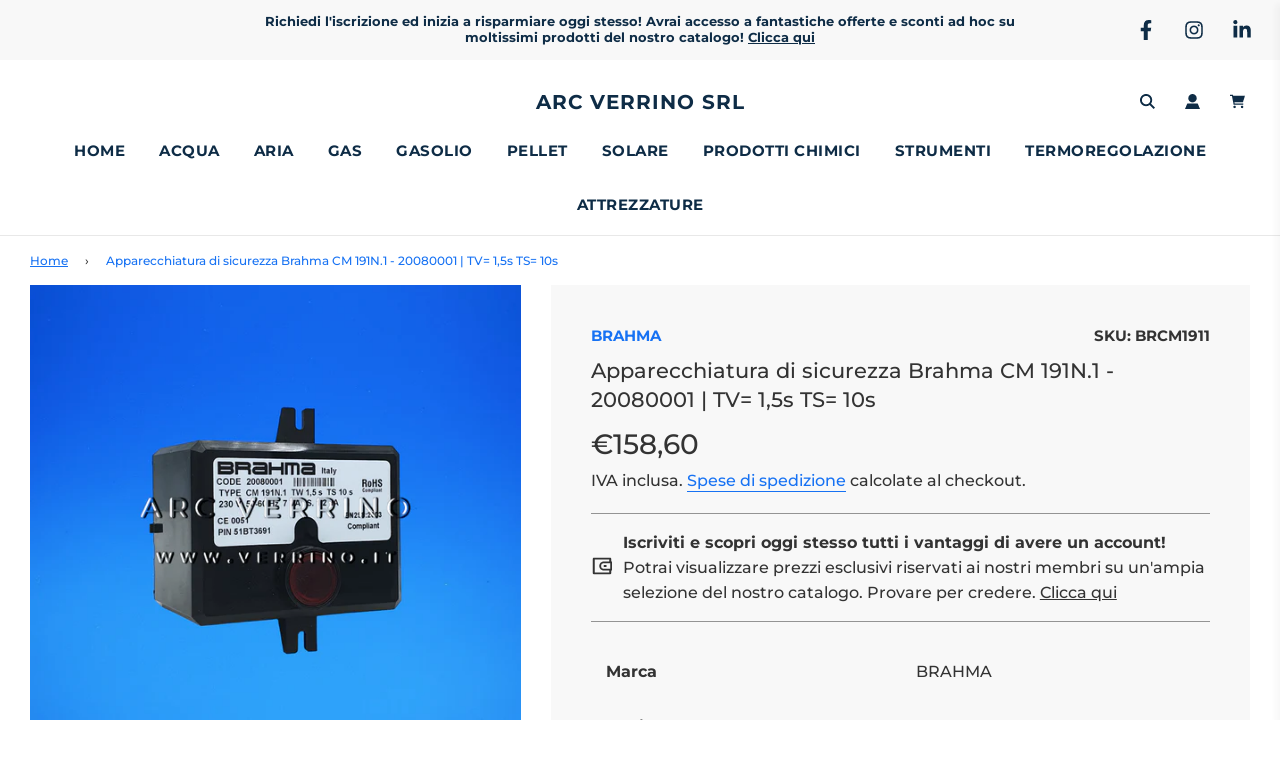

--- FILE ---
content_type: text/html; charset=utf-8
request_url: https://www.verrino.it/products/2401
body_size: 59822
content:
<!doctype html>
<html class="no-js" lang="it">
<head>
	<script id="pandectes-rules">   /* PANDECTES-GDPR: DO NOT MODIFY AUTO GENERATED CODE OF THIS SCRIPT */      window.PandectesSettings = {"store":{"id":51048743089,"plan":"basic","theme":"Copia aggiornata di Flow 2.0 33 - Testing","primaryLocale":"it","adminMode":false},"tsPublished":1709073257,"declaration":{"showPurpose":false,"showProvider":false,"showDateGenerated":false},"language":{"languageMode":"Single","fallbackLanguage":"it","languageDetection":"browser","languagesSupported":[]},"texts":{"managed":{"headerText":{"it":"Rispettiamo la tua privacy"},"consentText":{"it":"Questo sito web utilizza i cookie per assicurarti la migliore esperienza."},"dismissButtonText":{"it":"Ok"},"linkText":{"it":"Scopri di più"},"imprintText":{"it":"Impronta"},"preferencesButtonText":{"it":"Preferenze"},"allowButtonText":{"it":"Accettare"},"denyButtonText":{"it":"Declino"},"leaveSiteButtonText":{"it":"Lascia questo sito"},"cookiePolicyText":{"it":"Gestione dei Cookie"},"preferencesPopupTitleText":{"it":"Gestire le preferenze di consenso"},"preferencesPopupIntroText":{"it":"Utilizziamo i cookie per ottimizzare la funzionalità del sito Web, analizzare le prestazioni e fornire un'esperienza personalizzata all'utente. Alcuni cookie sono essenziali per il funzionamento e il corretto funzionamento del sito web. Questi cookie non possono essere disabilitati. In questa finestra puoi gestire le tue preferenze sui cookie."},"preferencesPopupCloseButtonText":{"it":"Chiudere"},"preferencesPopupAcceptAllButtonText":{"it":"Accettare tutti"},"preferencesPopupRejectAllButtonText":{"it":"Rifiuta tutto"},"preferencesPopupSaveButtonText":{"it":"Salva preferenze"},"accessSectionTitleText":{"it":"Portabilità dei dati"},"accessSectionParagraphText":{"it":"Hai il diritto di poter accedere ai tuoi dati in qualsiasi momento."},"rectificationSectionTitleText":{"it":"Rettifica dei dati"},"rectificationSectionParagraphText":{"it":"Hai il diritto di richiedere l'aggiornamento dei tuoi dati ogni volta che lo ritieni opportuno."},"erasureSectionTitleText":{"it":"Diritto all'oblio"},"erasureSectionParagraphText":{"it":"Hai il diritto di chiedere la cancellazione di tutti i tuoi dati. Dopodiché, non sarai più in grado di accedere al tuo account."},"declIntroText":{"it":"Utilizziamo i cookie per ottimizzare la funzionalità del sito Web, analizzare le prestazioni e fornire un&#39;esperienza personalizzata all&#39;utente. Alcuni cookie sono essenziali per far funzionare e funzionare correttamente il sito web. Questi cookie non possono essere disabilitati. In questa finestra puoi gestire le tue preferenze sui cookie."}},"categories":{"strictlyNecessaryCookiesTitleText":{"it":"Cookie strettamente necessari"},"functionalityCookiesTitleText":{"it":"Cookie funzionali"},"performanceCookiesTitleText":{"it":"Cookie di prestazione"},"targetingCookiesTitleText":{"it":"Cookie mirati"},"unclassifiedCookiesTitleText":{"it":"Cookie non classificati"},"strictlyNecessaryCookiesDescriptionText":{"it":"Questi cookie sono essenziali per consentirti di spostarti all'interno del sito Web e utilizzare le sue funzionalità, come l'accesso alle aree sicure del sito Web. Il sito web non può funzionare correttamente senza questi cookie."},"functionalityCookiesDescriptionText":{"it":"Questi cookie consentono al sito di fornire funzionalità e personalizzazione avanzate. Possono essere impostati da noi o da fornitori di terze parti i cui servizi abbiamo aggiunto alle nostre pagine. Se non consenti questi cookie, alcuni o tutti questi servizi potrebbero non funzionare correttamente."},"performanceCookiesDescriptionText":{"it":"Questi cookie ci consentono di monitorare e migliorare le prestazioni del nostro sito web. Ad esempio, ci consentono di contare le visite, identificare le sorgenti di traffico e vedere quali parti del sito sono più popolari."},"targetingCookiesDescriptionText":{"it":"Questi cookie possono essere impostati attraverso il nostro sito dai nostri partner pubblicitari. Possono essere utilizzati da tali società per creare un profilo dei tuoi interessi e mostrarti annunci pertinenti su altri siti. Non memorizzano direttamente informazioni personali, ma si basano sull'identificazione univoca del browser e del dispositivo Internet. Se non consenti questi cookie, sperimenterai pubblicità meno mirata."},"unclassifiedCookiesDescriptionText":{"it":"I cookie non classificati sono cookie che stiamo classificando insieme ai fornitori di cookie individuali."}},"auto":{"declName":{"it":"Nome"},"declPath":{"it":"Il percorso"},"declType":{"it":"Tipo"},"declDomain":{"it":"Dominio"},"declPurpose":{"it":"Scopo"},"declProvider":{"it":"Fornitore"},"declRetention":{"it":"Ritenzione"},"declFirstParty":{"it":"Prima parte"},"declThirdParty":{"it":"Terzo"},"declSeconds":{"it":"secondi"},"declMinutes":{"it":"minuti"},"declHours":{"it":"ore"},"declDays":{"it":"giorni"},"declMonths":{"it":"mesi"},"declYears":{"it":"anni"},"declSession":{"it":"Sessione"},"cookiesDetailsText":{"it":"Dettagli sui cookie"},"preferencesPopupAlwaysAllowedText":{"it":"sempre permesso"},"submitButton":{"it":"Invia"},"submittingButton":{"it":"Invio in corso..."},"cancelButton":{"it":"Annulla"},"guestsSupportInfoText":{"it":"Effettua il login con il tuo account cliente per procedere ulteriormente."},"guestsSupportEmailPlaceholder":{"it":"Indirizzo email"},"guestsSupportEmailValidationError":{"it":"L'email non è valida"},"guestsSupportEmailSuccessTitle":{"it":"Grazie per la vostra richiesta"},"guestsSupportEmailFailureTitle":{"it":"Si è verificato un problema"},"guestsSupportEmailSuccessMessage":{"it":"Se sei registrato come cliente di questo negozio, riceverai presto un'e-mail con le istruzioni su come procedere."},"guestsSupportEmailFailureMessage":{"it":"La tua richiesta non è stata inviata. Riprova e se il problema persiste, contatta il proprietario del negozio per assistenza."},"confirmationSuccessTitle":{"it":"La tua richiesta è verificata"},"confirmationFailureTitle":{"it":"Si è verificato un problema"},"confirmationSuccessMessage":{"it":"Ti risponderemo presto in merito alla tua richiesta."},"confirmationFailureMessage":{"it":"La tua richiesta non è stata verificata. Riprova e se il problema persiste, contatta il proprietario del negozio per assistenza"},"consentSectionTitleText":{"it":"Il tuo consenso ai cookie"},"consentSectionNoConsentText":{"it":"Non hai acconsentito alla politica sui cookie di questo sito."},"consentSectionConsentedText":{"it":"Hai acconsentito alla politica sui cookie di questo sito web su"},"consentStatus":{"it":"Preferenza di consenso"},"consentDate":{"it":"Data del consenso"},"consentId":{"it":"ID di consenso"},"consentSectionChangeConsentActionText":{"it":"Modifica la preferenza per il consenso"},"accessSectionGDPRRequestsActionText":{"it":"Richieste dell'interessato"},"accessSectionAccountInfoActionText":{"it":"Dati personali"},"accessSectionOrdersRecordsActionText":{"it":"Ordini"},"accessSectionDownloadReportActionText":{"it":"Scarica tutto"},"rectificationCommentPlaceholder":{"it":"Descrivi cosa vuoi che venga aggiornato"},"rectificationCommentValidationError":{"it":"Il commento è obbligatorio"},"rectificationSectionEditAccountActionText":{"it":"Richiedi un aggiornamento"},"erasureSectionRequestDeletionActionText":{"it":"Richiedi la cancellazione dei dati personali"}}},"library":{"previewMode":false,"fadeInTimeout":0,"defaultBlocked":7,"showLink":true,"showImprintLink":false,"enabled":true,"cookie":{"name":"_pandectes_gdpr","expiryDays":365,"secure":true},"dismissOnScroll":false,"dismissOnWindowClick":false,"dismissOnTimeout":false,"palette":{"popup":{"background":"#FFFFFF","backgroundForCalculations":{"a":1,"b":255,"g":255,"r":255},"text":"#000000"},"button":{"background":"transparent","backgroundForCalculations":{"a":1,"b":255,"g":255,"r":255},"text":"#000000","textForCalculation":{"a":1,"b":0,"g":0,"r":0},"border":"#000000"}},"content":{"href":"https://verrino.myshopify.com/policies/privacy-policy","imprintHref":"/","close":"&#10005;","target":"","logo":"<img class=\"cc-banner-logo\" height=\"40\" width=\"40\" src=\"https://cdn.shopify.com/s/files/1/0510/4874/3089/t/18/assets/pandectes-logo.png?v=1693306250\" alt=\"ARC Verrino srl\" />"},"window":"<div role=\"dialog\" aria-live=\"polite\" aria-label=\"cookieconsent\" aria-describedby=\"cookieconsent:desc\" id=\"pandectes-banner\" class=\"cc-window-wrapper cc-top-wrapper\"><div class=\"pd-cookie-banner-window cc-window {{classes}}\"><!--googleoff: all-->{{children}}<!--googleon: all--></div></div>","compliance":{"opt-both":"<div class=\"cc-compliance cc-highlight\">{{deny}}{{allow}}</div>"},"type":"opt-both","layouts":{"basic":"{{logo}}{{messagelink}}{{compliance}}{{close}}"},"position":"top","theme":"wired","revokable":true,"animateRevokable":false,"revokableReset":false,"revokableLogoUrl":"https://cdn.shopify.com/s/files/1/0510/4874/3089/t/18/assets/pandectes-reopen-logo.png?v=1693306251","revokablePlacement":"bottom-left","revokableMarginHorizontal":15,"revokableMarginVertical":15,"static":false,"autoAttach":true,"hasTransition":true,"blacklistPage":[""]},"geolocation":{"brOnly":false,"caOnly":false,"euOnly":false,"canadaOnly":false},"dsr":{"guestsSupport":false,"accessSectionDownloadReportAuto":false},"banner":{"resetTs":1606904607,"extraCss":"        .cc-banner-logo {max-width: 24em!important;}    @media(min-width: 768px) {.cc-window.cc-floating{max-width: 24em!important;width: 24em!important;}}    .cc-message, .cc-header, .cc-logo {text-align: left}    .cc-window-wrapper{z-index: 2147483647;}    .cc-window{z-index: 2147483647;font-family: inherit;}    .cc-header{font-family: inherit;}    .pd-cp-ui{font-family: inherit; background-color: #FFFFFF;color:#000000;}    button.pd-cp-btn, a.pd-cp-btn{}    input + .pd-cp-preferences-slider{background-color: rgba(0, 0, 0, 0.3)}    .pd-cp-scrolling-section::-webkit-scrollbar{background-color: rgba(0, 0, 0, 0.3)}    input:checked + .pd-cp-preferences-slider{background-color: rgba(0, 0, 0, 1)}    .pd-cp-scrolling-section::-webkit-scrollbar-thumb {background-color: rgba(0, 0, 0, 1)}    .pd-cp-ui-close{color:#000000;}    .pd-cp-preferences-slider:before{background-color: #FFFFFF}    .pd-cp-title:before {border-color: #000000!important}    .pd-cp-preferences-slider{background-color:#000000}    .pd-cp-toggle{color:#000000!important}    @media(max-width:699px) {.pd-cp-ui-close-top svg {fill: #000000}}    .pd-cp-toggle:hover,.pd-cp-toggle:visited,.pd-cp-toggle:active{color:#000000!important}    .pd-cookie-banner-window {box-shadow: 0 0 18px rgb(0 0 0 / 20%);}  ","customJavascript":null,"showPoweredBy":false,"hybridStrict":false,"cookiesBlockedByDefault":"7","isActive":false,"implicitSavePreferences":false,"cookieIcon":false,"blockBots":false,"showCookiesDetails":true,"hasTransition":true,"blockingPage":false,"showOnlyLandingPage":false,"leaveSiteUrl":"https://www.google.com","linkRespectStoreLang":false},"cookies":{"0":[{"name":"secure_customer_sig","domain":"www.verrino.it","path":"/","provider":"Shopify","firstParty":true,"retention":"1 year(s)","expires":1,"unit":"declYears","purpose":{"it":"Utilizzato in connessione con l'accesso del cliente."}},{"name":"keep_alive","domain":"www.verrino.it","path":"/","provider":"Shopify","firstParty":true,"retention":"30 minute(s)","expires":30,"unit":"declMinutes","purpose":{"it":"Utilizzato in connessione con la localizzazione dell'acquirente."}},{"name":"localization","domain":"www.verrino.it","path":"/","provider":"Shopify","firstParty":true,"retention":"1 year(s)","expires":1,"unit":"declYears","purpose":{"it":"Localizzazione negozio Shopify"}},{"name":"cart_currency","domain":"www.verrino.it","path":"/","provider":"Shopify","firstParty":true,"retention":"14 day(s)","expires":14,"unit":"declDays","purpose":{"it":"Il cookie è necessario per il checkout sicuro e la funzione di pagamento sul sito web. Questa funzione è fornita da shopify.com."}},{"name":"cart_sig","domain":"www.verrino.it","path":"/","provider":"Shopify","firstParty":true,"retention":"14 day(s)","expires":14,"unit":"declDays","purpose":{"it":"Analisi di Shopify."}},{"name":"_tracking_consent","domain":".verrino.it","path":"/","provider":"Shopify","firstParty":false,"retention":"1 year(s)","expires":1,"unit":"declYears","purpose":{"it":"Preferenze di monitoraggio."}},{"name":"_secure_session_id","domain":"www.verrino.it","path":"/","provider":"Shopify","firstParty":true,"retention":"24 hour(s)","expires":24,"unit":"declHours","purpose":{"it":"Utilizzato in connessione con la navigazione attraverso una vetrina."}}],"1":[{"name":"_orig_referrer","domain":".verrino.it","path":"/","provider":"Shopify","firstParty":false,"retention":"14 day(s)","expires":14,"unit":"declDays","purpose":{"it":"Tiene traccia delle pagine di destinazione."}},{"name":"_landing_page","domain":".verrino.it","path":"/","provider":"Shopify","firstParty":false,"retention":"14 day(s)","expires":14,"unit":"declDays","purpose":{"it":"Tiene traccia delle pagine di destinazione."}},{"name":"_s","domain":".verrino.it","path":"/","provider":"Shopify","firstParty":false,"retention":"30 minute(s)","expires":30,"unit":"declMinutes","purpose":{"it":"Analisi di Shopify."}},{"name":"_y","domain":".verrino.it","path":"/","provider":"Shopify","firstParty":false,"retention":"1 year(s)","expires":1,"unit":"declYears","purpose":{"it":"Analisi di Shopify."}},{"name":"_shopify_s","domain":".verrino.it","path":"/","provider":"Shopify","firstParty":false,"retention":"30 minute(s)","expires":30,"unit":"declMinutes","purpose":{"it":"Analisi di Shopify."}},{"name":"_shopify_sa_t","domain":".verrino.it","path":"/","provider":"Shopify","firstParty":false,"retention":"30 minute(s)","expires":30,"unit":"declMinutes","purpose":{"it":"Analisi di Shopify relative a marketing e referral."}},{"name":"_shopify_sa_p","domain":".verrino.it","path":"/","provider":"Shopify","firstParty":false,"retention":"30 minute(s)","expires":30,"unit":"declMinutes","purpose":{"it":"Analisi di Shopify relative a marketing e referral."}},{"name":"_shopify_y","domain":".verrino.it","path":"/","provider":"Shopify","firstParty":false,"retention":"1 year(s)","expires":1,"unit":"declYears","purpose":{"it":"Analisi di Shopify."}}],"2":[{"name":"_ga","domain":".verrino.it","path":"/","provider":"Google","firstParty":false,"retention":"1 year(s)","expires":1,"unit":"declYears","purpose":{"it":"Il cookie è impostato da Google Analytics con funzionalità sconosciuta"}},{"name":"_ga_2G8D3NE8RC","domain":".verrino.it","path":"/","provider":"Google","firstParty":false,"retention":"1 year(s)","expires":1,"unit":"declYears","purpose":{"it":""}}],"4":[],"8":[]},"blocker":{"isActive":false,"googleConsentMode":{"id":"","analyticsId":"","isActive":false,"adStorageCategory":4,"analyticsStorageCategory":2,"personalizationStorageCategory":1,"functionalityStorageCategory":1,"customEvent":true,"securityStorageCategory":0,"redactData":true,"urlPassthrough":false},"facebookPixel":{"id":"","isActive":false,"ldu":false},"rakuten":{"isActive":false,"cmp":false,"ccpa":false},"defaultBlocked":7,"patterns":{"whiteList":[],"blackList":{"1":[],"2":[],"4":[],"8":[]},"iframesWhiteList":[],"iframesBlackList":{"1":[],"2":[],"4":[],"8":[]},"beaconsWhiteList":[],"beaconsBlackList":{"1":[],"2":[],"4":[],"8":[]}}}}      !function(){"use strict";window.PandectesRules=window.PandectesRules||{},window.PandectesRules.manualBlacklist={1:[],2:[],4:[]},window.PandectesRules.blacklistedIFrames={1:[],2:[],4:[]},window.PandectesRules.blacklistedCss={1:[],2:[],4:[]},window.PandectesRules.blacklistedBeacons={1:[],2:[],4:[]};var e="javascript/blocked",t="_pandectes_gdpr";function n(e){return new RegExp(e.replace(/[/\\.+?$()]/g,"\\$&").replace("*","(.*)"))}var a=function(e){try{return JSON.parse(e)}catch(e){return!1}},r=function(e){var t=arguments.length>1&&void 0!==arguments[1]?arguments[1]:"log",n=new URLSearchParams(window.location.search);n.get("log")&&console[t]("PandectesRules: ".concat(e))};function i(e,t){var n=Object.keys(e);if(Object.getOwnPropertySymbols){var a=Object.getOwnPropertySymbols(e);t&&(a=a.filter((function(t){return Object.getOwnPropertyDescriptor(e,t).enumerable}))),n.push.apply(n,a)}return n}function o(e){for(var t=1;t<arguments.length;t++){var n=null!=arguments[t]?arguments[t]:{};t%2?i(Object(n),!0).forEach((function(t){s(e,t,n[t])})):Object.getOwnPropertyDescriptors?Object.defineProperties(e,Object.getOwnPropertyDescriptors(n)):i(Object(n)).forEach((function(t){Object.defineProperty(e,t,Object.getOwnPropertyDescriptor(n,t))}))}return e}function s(e,t,n){return t in e?Object.defineProperty(e,t,{value:n,enumerable:!0,configurable:!0,writable:!0}):e[t]=n,e}function c(e,t){return function(e){if(Array.isArray(e))return e}(e)||function(e,t){var n=null==e?null:"undefined"!=typeof Symbol&&e[Symbol.iterator]||e["@@iterator"];if(null==n)return;var a,r,i=[],o=!0,s=!1;try{for(n=n.call(e);!(o=(a=n.next()).done)&&(i.push(a.value),!t||i.length!==t);o=!0);}catch(e){s=!0,r=e}finally{try{o||null==n.return||n.return()}finally{if(s)throw r}}return i}(e,t)||u(e,t)||function(){throw new TypeError("Invalid attempt to destructure non-iterable instance.\nIn order to be iterable, non-array objects must have a [Symbol.iterator]() method.")}()}function l(e){return function(e){if(Array.isArray(e))return d(e)}(e)||function(e){if("undefined"!=typeof Symbol&&null!=e[Symbol.iterator]||null!=e["@@iterator"])return Array.from(e)}(e)||u(e)||function(){throw new TypeError("Invalid attempt to spread non-iterable instance.\nIn order to be iterable, non-array objects must have a [Symbol.iterator]() method.")}()}function u(e,t){if(e){if("string"==typeof e)return d(e,t);var n=Object.prototype.toString.call(e).slice(8,-1);return"Object"===n&&e.constructor&&(n=e.constructor.name),"Map"===n||"Set"===n?Array.from(e):"Arguments"===n||/^(?:Ui|I)nt(?:8|16|32)(?:Clamped)?Array$/.test(n)?d(e,t):void 0}}function d(e,t){(null==t||t>e.length)&&(t=e.length);for(var n=0,a=new Array(t);n<t;n++)a[n]=e[n];return a}var p=window.PandectesRulesSettings||window.PandectesSettings,f=!(void 0===window.dataLayer||!Array.isArray(window.dataLayer)||!window.dataLayer.some((function(e){return"pandectes_full_scan"===e.event})));r("userAgent -> ".concat(window.navigator.userAgent.substring(0,50)));var g=function(){var e,n=arguments.length>0&&void 0!==arguments[0]?arguments[0]:t,r="; "+document.cookie,i=r.split("; "+n+"=");if(i.length<2)e={};else{var o=i.pop(),s=o.split(";");e=window.atob(s.shift())}var c=a(e);return!1!==c?c:e}(),y=p.banner.isActive,h=p.blocker,m=h.defaultBlocked,w=h.patterns,v=g&&null!==g.preferences&&void 0!==g.preferences?g.preferences:null,b=f?0:y?null===v?m:v:0,k={1:0==(1&b),2:0==(2&b),4:0==(4&b)},L=w.blackList,S=w.whiteList,_=w.iframesBlackList,P=w.iframesWhiteList,A=w.beaconsBlackList,C=w.beaconsWhiteList,B={blackList:[],whiteList:[],iframesBlackList:{1:[],2:[],4:[],8:[]},iframesWhiteList:[],beaconsBlackList:{1:[],2:[],4:[],8:[]},beaconsWhiteList:[]};[1,2,4].map((function(e){var t;k[e]||((t=B.blackList).push.apply(t,l(L[e].length?L[e].map(n):[])),B.iframesBlackList[e]=_[e].length?_[e].map(n):[],B.beaconsBlackList[e]=A[e].length?A[e].map(n):[])})),B.whiteList=S.length?S.map(n):[],B.iframesWhiteList=P.length?P.map(n):[],B.beaconsWhiteList=C.length?C.map(n):[];var E={scripts:[],iframes:{1:[],2:[],4:[]},beacons:{1:[],2:[],4:[]},css:{1:[],2:[],4:[]}},j=function(t,n){return t&&(!n||n!==e)&&(!B.blackList||B.blackList.some((function(e){return e.test(t)})))&&(!B.whiteList||B.whiteList.every((function(e){return!e.test(t)})))},O=function(e){var t=e.getAttribute("src");return B.blackList&&B.blackList.every((function(e){return!e.test(t)}))||B.whiteList&&B.whiteList.some((function(e){return e.test(t)}))},I=function(e,t){var n=B.iframesBlackList[t],a=B.iframesWhiteList;return e&&(!n||n.some((function(t){return t.test(e)})))&&(!a||a.every((function(t){return!t.test(e)})))},R=function(e,t){var n=B.beaconsBlackList[t],a=B.beaconsWhiteList;return e&&(!n||n.some((function(t){return t.test(e)})))&&(!a||a.every((function(t){return!t.test(e)})))},T=new MutationObserver((function(e){for(var t=0;t<e.length;t++)for(var n=e[t].addedNodes,a=0;a<n.length;a++){var r=n[a],i=r.dataset&&r.dataset.cookiecategory;if(1===r.nodeType&&"LINK"===r.tagName){var o=r.dataset&&r.dataset.href;if(o&&i)switch(i){case"functionality":case"C0001":E.css[1].push(o);break;case"performance":case"C0002":E.css[2].push(o);break;case"targeting":case"C0003":E.css[4].push(o)}}}})),x=new MutationObserver((function(t){for(var n=0;n<t.length;n++)for(var a=t[n].addedNodes,r=function(t){var n=a[t],r=n.src||n.dataset&&n.dataset.src,i=n.dataset&&n.dataset.cookiecategory;if(1===n.nodeType&&"IFRAME"===n.tagName){if(r){var o=!1;I(r,1)||"functionality"===i||"C0001"===i?(o=!0,E.iframes[1].push(r)):I(r,2)||"performance"===i||"C0002"===i?(o=!0,E.iframes[2].push(r)):(I(r,4)||"targeting"===i||"C0003"===i)&&(o=!0,E.iframes[4].push(r)),o&&(n.removeAttribute("src"),n.setAttribute("data-src",r))}}else if(1===n.nodeType&&"IMG"===n.tagName){if(r){var s=!1;R(r,1)?(s=!0,E.beacons[1].push(r)):R(r,2)?(s=!0,E.beacons[2].push(r)):R(r,4)&&(s=!0,E.beacons[4].push(r)),s&&(n.removeAttribute("src"),n.setAttribute("data-src",r))}}else if(1===n.nodeType&&"LINK"===n.tagName){var c=n.dataset&&n.dataset.href;if(c&&i)switch(i){case"functionality":case"C0001":E.css[1].push(c);break;case"performance":case"C0002":E.css[2].push(c);break;case"targeting":case"C0003":E.css[4].push(c)}}else if(1===n.nodeType&&"SCRIPT"===n.tagName){var l=n.type,u=!1;if(j(r,l))u=!0;else if(r&&i)switch(i){case"functionality":case"C0001":u=!0,window.PandectesRules.manualBlacklist[1].push(r);break;case"performance":case"C0002":u=!0,window.PandectesRules.manualBlacklist[2].push(r);break;case"targeting":case"C0003":u=!0,window.PandectesRules.manualBlacklist[4].push(r)}if(u){E.scripts.push([n,l]),n.type=e;n.addEventListener("beforescriptexecute",(function t(a){n.getAttribute("type")===e&&a.preventDefault(),n.removeEventListener("beforescriptexecute",t)})),n.parentElement&&n.parentElement.removeChild(n)}}},i=0;i<a.length;i++)r(i)})),N=document.createElement,D={src:Object.getOwnPropertyDescriptor(HTMLScriptElement.prototype,"src"),type:Object.getOwnPropertyDescriptor(HTMLScriptElement.prototype,"type")};window.PandectesRules.unblockCss=function(e){var t=E.css[e]||[];t.length&&r("Unblocking CSS for ".concat(e)),t.forEach((function(e){var t=document.querySelector('link[data-href^="'.concat(e,'"]'));t.removeAttribute("data-href"),t.href=e})),E.css[e]=[]},window.PandectesRules.unblockIFrames=function(e){var t=E.iframes[e]||[];t.length&&r("Unblocking IFrames for ".concat(e)),B.iframesBlackList[e]=[],t.forEach((function(e){var t=document.querySelector('iframe[data-src^="'.concat(e,'"]'));t.removeAttribute("data-src"),t.src=e})),E.iframes[e]=[]},window.PandectesRules.unblockBeacons=function(e){var t=E.beacons[e]||[];t.length&&r("Unblocking Beacons for ".concat(e)),B.beaconsBlackList[e]=[],t.forEach((function(e){var t=document.querySelector('img[data-src^="'.concat(e,'"]'));t.removeAttribute("data-src"),t.src=e})),E.beacons[e]=[]},window.PandectesRules.unblockInlineScripts=function(e){var t=1===e?"functionality":2===e?"performance":"targeting";document.querySelectorAll('script[type="javascript/blocked"][data-cookiecategory="'.concat(t,'"]')).forEach((function(e){var t=e.textContent;e.parentNode.removeChild(e);var n=document.createElement("script");n.type="text/javascript",n.textContent=t,document.body.appendChild(n)}))},window.PandectesRules.unblock=function(t){t.length<1?(B.blackList=[],B.whiteList=[],B.iframesBlackList=[],B.iframesWhiteList=[]):(B.blackList&&(B.blackList=B.blackList.filter((function(e){return t.every((function(t){return"string"==typeof t?!e.test(t):t instanceof RegExp?e.toString()!==t.toString():void 0}))}))),B.whiteList&&(B.whiteList=[].concat(l(B.whiteList),l(t.map((function(e){if("string"==typeof e){var t=".*"+n(e)+".*";if(B.whiteList.every((function(e){return e.toString()!==t.toString()})))return new RegExp(t)}else if(e instanceof RegExp&&B.whiteList.every((function(t){return t.toString()!==e.toString()})))return e;return null})).filter(Boolean)))));for(var a=document.querySelectorAll('script[type="'.concat(e,'"]')),i=0;i<a.length;i++){var o=a[i];O(o)&&(E.scripts.push([o,"application/javascript"]),o.parentElement.removeChild(o))}var s=0;l(E.scripts).forEach((function(e,t){var n=c(e,2),a=n[0],r=n[1];if(O(a)){for(var i=document.createElement("script"),o=0;o<a.attributes.length;o++){var l=a.attributes[o];"src"!==l.name&&"type"!==l.name&&i.setAttribute(l.name,a.attributes[o].value)}i.setAttribute("src",a.src),i.setAttribute("type",r||"application/javascript"),document.head.appendChild(i),E.scripts.splice(t-s,1),s++}})),0==B.blackList.length&&0===B.iframesBlackList[1].length&&0===B.iframesBlackList[2].length&&0===B.iframesBlackList[4].length&&0===B.beaconsBlackList[1].length&&0===B.beaconsBlackList[2].length&&0===B.beaconsBlackList[4].length&&(r("Disconnecting observers"),x.disconnect(),T.disconnect())};var M,W,z=p.store.adminMode,F=p.blocker,U=F.defaultBlocked;M=function(){!function(){var e=window.Shopify.trackingConsent;if(!1!==e.shouldShowBanner()||null!==v||7!==U)try{var t=z&&!(window.Shopify&&window.Shopify.AdminBarInjector),n={preferences:0==(1&b)||f||t,analytics:0==(2&b)||f||t,marketing:0==(4&b)||f||t};e.firstPartyMarketingAllowed()===n.marketing&&e.analyticsProcessingAllowed()===n.analytics&&e.preferencesProcessingAllowed()===n.preferences||e.setTrackingConsent(n,(function(e){e&&e.error?r("Shopify.customerPrivacy API - failed to setTrackingConsent"):r("Shopify.customerPrivacy API - setTrackingConsent(".concat(JSON.stringify(n),")"))}))}catch(e){r("Shopify.customerPrivacy API - exception")}}(),function(){var e=window.Shopify.trackingConsent,t=e.currentVisitorConsent();if(F.gpcIsActive&&"CCPA"===e.getRegulation()&&"no"===t.gpc&&"yes"!==t.sale_of_data){var n={sale_of_data:!1};e.setTrackingConsent(n,(function(e){e&&e.error?r("Shopify.customerPrivacy API - failed to setTrackingConsent({".concat(JSON.stringify(n),")")):r("Shopify.customerPrivacy API - setTrackingConsent(".concat(JSON.stringify(n),")"))}))}}()},W=null,window.Shopify&&window.Shopify.loadFeatures&&window.Shopify.trackingConsent?M():W=setInterval((function(){window.Shopify&&window.Shopify.loadFeatures&&(clearInterval(W),window.Shopify.loadFeatures([{name:"consent-tracking-api",version:"0.1"}],(function(e){e?r("Shopify.customerPrivacy API - failed to load"):(r("Shopify.customerPrivacy API - loaded"),r("Shopify.customerPrivacy.shouldShowBanner() -> "+window.Shopify.trackingConsent.shouldShowBanner()),M())})))}),10);var q=p.banner.isActive,J=p.blocker.googleConsentMode,H=J.isActive,$=J.customEvent,G=J.id,K=J.analyticsId,V=J.redactData,Y=J.urlPassthrough,Q=J.adStorageCategory,X=J.analyticsStorageCategory,Z=J.functionalityStorageCategory,ee=J.personalizationStorageCategory,te=J.securityStorageCategory,ne=J.dataLayerProperty,ae=void 0===ne?"dataLayer":ne;function re(){window[ae].push(arguments)}window[ae]=window[ae]||[];var ie,oe,se={hasInitialized:!1,ads_data_redaction:!1,url_passthrough:!1,data_layer_property:"dataLayer",storage:{ad_storage:"granted",ad_user_data:"granted",ad_personalization:"granted",analytics_storage:"granted",functionality_storage:"granted",personalization_storage:"granted",security_storage:"granted",wait_for_update:500}};if(q&&H){var ce=0==(b&Q)?"granted":"denied",le=0==(b&X)?"granted":"denied",ue=0==(b&Z)?"granted":"denied",de=0==(b&ee)?"granted":"denied",pe=0==(b&te)?"granted":"denied";if(se.hasInitialized=!0,se.ads_data_redaction="denied"===ce&&V,se.url_passthrough=Y,se.storage.ad_storage=ce,se.storage.ad_user_data=ce,se.storage.ad_personalization=ce,se.storage.analytics_storage=le,se.storage.functionality_storage=ue,se.storage.personalization_storage=de,se.storage.security_storage=pe,se.data_layer_property=ae||"dataLayer",se.ads_data_redaction&&re("set","ads_data_redaction",se.ads_data_redaction),se.url_passthrough&&re("set","url_passthrough",se.url_passthrough),re("consent","default",se.storage),r("Google consent mode initialized"),G.length){console.log("adding google tag manager",G,se.data_layer_property),window[se.data_layer_property].push({"gtm.start":(new Date).getTime(),event:"gtm.js"}),window[se.data_layer_property].push({"pandectes.start":(new Date).getTime(),event:"pandectes-rules.min.js"});var fe=document.createElement("script"),ge="dataLayer"!==se.data_layer_property?"&l=".concat(se.data_layer_property):"";fe.async=!0,fe.src="https://www.googletagmanager.com/gtm.js?id=".concat(G).concat(ge),document.head.appendChild(fe)}if(K.length){console.log("adding analytics"),window[se.data_layer_property].push({"pandectes.start":(new Date).getTime(),event:"pandectes-rules.min.js"});var ye=document.createElement("script");ye.async=!0,ye.src="https://www.googletagmanager.com/gtag/js?id=".concat(K),document.head.appendChild(ye),re("js",new Date),re("config",K)}}q&&$&&(oe=7===(ie=b)?"deny":0===ie?"allow":"mixed",window[ae].push({event:"Pandectes_Consent_Update",pandectes_status:oe,pandectes_categories:{C0000:"allow",C0001:k[1]?"allow":"deny",C0002:k[2]?"allow":"deny",C0003:k[4]?"allow":"deny"}}),r("PandectesCustomEvent pushed to the dataLayer")),window.PandectesRules.gcm=se;var he=p.banner.isActive,me=p.blocker.isActive;r("Blocker -> "+(me?"Active":"Inactive")),r("Banner -> "+(he?"Active":"Inactive")),r("ActualPrefs -> "+b);var we=null===v&&/\/checkouts\//.test(window.location.pathname);0!==b&&!1===f&&me&&!we?(r("Blocker will execute"),document.createElement=function(){for(var t=arguments.length,n=new Array(t),a=0;a<t;a++)n[a]=arguments[a];if("script"!==n[0].toLowerCase())return N.bind?N.bind(document).apply(void 0,n):N;var r=N.bind(document).apply(void 0,n);try{Object.defineProperties(r,{src:o(o({},D.src),{},{set:function(t){j(t,r.type)&&D.type.set.call(this,e),D.src.set.call(this,t)}}),type:o(o({},D.type),{},{get:function(){var t=D.type.get.call(this);return t===e||j(this.src,t)?null:t},set:function(t){var n=j(r.src,r.type)?e:t;D.type.set.call(this,n)}})}),r.setAttribute=function(t,n){if("type"===t){var a=j(r.src,r.type)?e:n;D.type.set.call(r,a)}else"src"===t?(j(n,r.type)&&D.type.set.call(r,e),D.src.set.call(r,n)):HTMLScriptElement.prototype.setAttribute.call(r,t,n)}}catch(e){console.warn("Yett: unable to prevent script execution for script src ",r.src,".\n",'A likely cause would be because you are using a third-party browser extension that monkey patches the "document.createElement" function.')}return r},x.observe(document.documentElement,{childList:!0,subtree:!0}),T.observe(document.documentElement,{childList:!0,subtree:!0})):r("Blocker will not execute")}();
</script>
	
  <!-- Basic page needs ================================================== -->
  <meta charset="utf-8"><meta http-equiv="X-UA-Compatible" content="IE=edge">

  <link rel="preconnect" href="https://cdn.shopify.com" crossorigin><link rel="preconnect" href="https://fonts.shopifycdn.com" crossorigin><link rel="preload" href="//www.verrino.it/cdn/shop/t/18/assets/theme.min.css?v=107660417669277738801686650476" as="style" />
  <link rel="preload" href="//www.verrino.it/cdn/shop/t/18/assets/swiper.min.css?v=88091268259482038431686650476" as="style" onload="this.onload=null;this.rel='stylesheet'"/>
  <link rel="preload" href="//www.verrino.it/cdn/shop/t/18/assets/custom.css?v=132487555599611023611695729885" as="style" onload="this.onload=null;this.rel='stylesheet'"/>

  
  	<link rel="preload" href="//www.verrino.it/cdn/shop/t/18/assets/animate.min.css?v=68297775102622399721686650476" as="style" onload="this.onload=null;this.rel='stylesheet'"/>
  

  

  
    <link rel="shortcut icon" href="//www.verrino.it/cdn/shop/files/FAVICON_b48bf832-3bc5-49ea-89a5-8b5d55792650_180x180_crop_center.png?v=1690884406" type="image/png">
    <link rel="apple-touch-icon" sizes="180x180" href="//www.verrino.it/cdn/shop/files/FAVICON_b48bf832-3bc5-49ea-89a5-8b5d55792650_180x180_crop_center.png?v=1690884406">
    <link rel="apple-touch-icon-precomposed" sizes="180x180" href="//www.verrino.it/cdn/shop/files/FAVICON_b48bf832-3bc5-49ea-89a5-8b5d55792650_180x180_crop_center.png?v=1690884406">
    <link rel="icon" type="image/png" sizes="32x32" href="//www.verrino.it/cdn/shop/files/FAVICON_b48bf832-3bc5-49ea-89a5-8b5d55792650_32x32_crop_center.png?v=1690884406">
    <link rel="icon" type="image/png" sizes="194x194" href="//www.verrino.it/cdn/shop/files/FAVICON_b48bf832-3bc5-49ea-89a5-8b5d55792650_194x194_crop_center.png?v=1690884406">
    <link rel="icon" type="image/png" sizes="192x192" href="//www.verrino.it/cdn/shop/files/FAVICON_b48bf832-3bc5-49ea-89a5-8b5d55792650_192x192_crop_center.png?v=1690884406">
    <link rel="icon" type="image/png" sizes="16x16" href="//www.verrino.it/cdn/shop/files/FAVICON_b48bf832-3bc5-49ea-89a5-8b5d55792650_16x16_crop_center.png?v=1690884406">
  
<link rel="preload" as="font" href="//www.verrino.it/cdn/fonts/montserrat/montserrat_n7.3c434e22befd5c18a6b4afadb1e3d77c128c7939.woff2" type="font/woff2" crossorigin><link rel="preload" as="font" href="//www.verrino.it/cdn/fonts/montserrat/montserrat_n5.07ef3781d9c78c8b93c98419da7ad4fbeebb6635.woff2" type="font/woff2" crossorigin><link rel="preload" as="font" href="//www.verrino.it/cdn/fonts/montserrat/montserrat_n7.3c434e22befd5c18a6b4afadb1e3d77c128c7939.woff2" type="font/woff2" crossorigin><!-- Title and description ================================================== -->
  <title>
    Apparecchiatura di sicurezza Brahma CM 191N.1 - 20080001 | TV= 1,5s TS &ndash; ARC Verrino srl
  </title>

  
    <meta name="description" content="Ricambio originale. Apparecchiatura per il controllo bruciatore gas. Tempo di ventilazione (TV): 1,5s; Tempo di sicurezza (TS): 10s; VA: 7">
  

  <!-- Helpers ================================================== -->
  <!-- /snippets/social-meta-tags.liquid -->


<meta property="og:site_name" content="ARC Verrino srl">
<meta property="og:url" content="https://www.verrino.it/products/2401">
<meta property="og:title" content="Apparecchiatura di sicurezza Brahma CM 191N.1 - 20080001 | TV= 1,5s TS= 10s">
<meta property="og:type" content="product">
<meta property="og:description" content="Ricambio originale. Apparecchiatura per il controllo bruciatore gas. Tempo di ventilazione (TV): 1,5s; Tempo di sicurezza (TS): 10s; VA: 7">

  <meta property="og:price:amount" content="158,60">
  <meta property="og:price:currency" content="EUR">

<meta property="og:image" content="http://www.verrino.it/cdn/shop/products/MAG_20240214140513_BRCM1911_BRCM1911_1200x1200.png?v=1707916528">
<meta property="og:image:alt" content="BRCM1911">
<meta property="og:image:secure_url" content="https://www.verrino.it/cdn/shop/products/MAG_20240214140513_BRCM1911_BRCM1911_1200x1200.png?v=1707916528">


<meta name="twitter:card" content="summary_large_image">
<meta name="twitter:title" content="Apparecchiatura di sicurezza Brahma CM 191N.1 - 20080001 | TV= 1,5s TS= 10s">
<meta name="twitter:description" content="Ricambio originale. Apparecchiatura per il controllo bruciatore gas. Tempo di ventilazione (TV): 1,5s; Tempo di sicurezza (TS): 10s; VA: 7">

  <link rel="canonical" href="https://www.verrino.it/products/2401"/>
  <meta name="viewport" content="width=device-width, initial-scale=1, shrink-to-fit=no">
  <meta name="theme-color" content="#1772f3">

  <!-- CSS ================================================== -->
  <style>
/*============================================================================
  #Typography
==============================================================================*/





@font-face {
  font-family: Montserrat;
  font-weight: 700;
  font-style: normal;
  font-display: swap;
  src: url("//www.verrino.it/cdn/fonts/montserrat/montserrat_n7.3c434e22befd5c18a6b4afadb1e3d77c128c7939.woff2") format("woff2"),
       url("//www.verrino.it/cdn/fonts/montserrat/montserrat_n7.5d9fa6e2cae713c8fb539a9876489d86207fe957.woff") format("woff");
}

@font-face {
  font-family: Montserrat;
  font-weight: 500;
  font-style: normal;
  font-display: swap;
  src: url("//www.verrino.it/cdn/fonts/montserrat/montserrat_n5.07ef3781d9c78c8b93c98419da7ad4fbeebb6635.woff2") format("woff2"),
       url("//www.verrino.it/cdn/fonts/montserrat/montserrat_n5.adf9b4bd8b0e4f55a0b203cdd84512667e0d5e4d.woff") format("woff");
}

@font-face {
  font-family: Montserrat;
  font-weight: 700;
  font-style: normal;
  font-display: swap;
  src: url("//www.verrino.it/cdn/fonts/montserrat/montserrat_n7.3c434e22befd5c18a6b4afadb1e3d77c128c7939.woff2") format("woff2"),
       url("//www.verrino.it/cdn/fonts/montserrat/montserrat_n7.5d9fa6e2cae713c8fb539a9876489d86207fe957.woff") format("woff");
}


  @font-face {
  font-family: Montserrat;
  font-weight: 900;
  font-style: normal;
  font-display: swap;
  src: url("//www.verrino.it/cdn/fonts/montserrat/montserrat_n9.680ded1be351aa3bf3b3650ac5f6df485af8a07c.woff2") format("woff2"),
       url("//www.verrino.it/cdn/fonts/montserrat/montserrat_n9.0cc5aaeff26ef35c23b69a061997d78c9697a382.woff") format("woff");
}




  @font-face {
  font-family: Montserrat;
  font-weight: 700;
  font-style: normal;
  font-display: swap;
  src: url("//www.verrino.it/cdn/fonts/montserrat/montserrat_n7.3c434e22befd5c18a6b4afadb1e3d77c128c7939.woff2") format("woff2"),
       url("//www.verrino.it/cdn/fonts/montserrat/montserrat_n7.5d9fa6e2cae713c8fb539a9876489d86207fe957.woff") format("woff");
}




  @font-face {
  font-family: Montserrat;
  font-weight: 500;
  font-style: italic;
  font-display: swap;
  src: url("//www.verrino.it/cdn/fonts/montserrat/montserrat_i5.d3a783eb0cc26f2fda1e99d1dfec3ebaea1dc164.woff2") format("woff2"),
       url("//www.verrino.it/cdn/fonts/montserrat/montserrat_i5.76d414ea3d56bb79ef992a9c62dce2e9063bc062.woff") format("woff");
}




  @font-face {
  font-family: Montserrat;
  font-weight: 700;
  font-style: italic;
  font-display: swap;
  src: url("//www.verrino.it/cdn/fonts/montserrat/montserrat_i7.a0d4a463df4f146567d871890ffb3c80408e7732.woff2") format("woff2"),
       url("//www.verrino.it/cdn/fonts/montserrat/montserrat_i7.f6ec9f2a0681acc6f8152c40921d2a4d2e1a2c78.woff") format("woff");
}



/*============================================================================
  #General Variables
==============================================================================*/

:root {

  --font-weight-normal: 500;
  --font-weight-bold: 700;
  --font-weight-header-bold: 900;

  --header-font-stack: Montserrat, sans-serif;
  --header-font-weight: 700;
  --header-font-style: normal;
  --header-text-size: 23;
  --header-text-size-px: 23px;

  --header-font-case: uppercase;
  --header-font-size: 15;
  --header-font-size-px: 15px;

  --heading-spacing: 1px;
  --heading-font-case: uppercase;
  --heading-font-stack: FontDrop;

  --body-font-stack: Montserrat, sans-serif;
  --body-font-weight: 500;
  --body-font-style: normal;

  --navigation-font-stack: Montserrat, sans-serif;
  --navigation-font-weight: 700;
  --navigation-font-style: normal;

  --base-font-size-int: 16;
  --base-font-size: 16px;

  --body-font-size-12-to-em: 0.75em;
  --body-font-size-14-to-em: 0.88em;
  --body-font-size-16-to-em: 1.0em;
  --body-font-size-18-to-em: 1.13em;
  --body-font-size-20-to-em: 1.25em;
  --body-font-size-22-to-em: 1.38em;
  --body-font-size-24-to-em: 1.5em;
  --body-font-size-28-to-em: 1.75em;
  --body-font-size-36-to-em: 2.25em;

  --sale-badge-color: #0E2C46;
  --sold-out-badge-color: #7f8e9c;
  --badge-font-color: #ffffff;

  --primary-btn-text-color: #F8F8F8;
  --primary-btn-bg-color: #000000;
  --primary-btn-bg-color-lighten50: #808080;
  --primary-btn-bg-color-opacity50: rgba(0, 0, 0, 0.5);
  --primary-btn-bg-hover-color: #CDA85C;
  --primary-btn-text-hover-color: #F8F8F8;

  --button-text-case: uppercase;
  --button-font-size: 15;
  --button-font-size-px: 15px;
  --button-text-spacing-px: 1px;

  --secondary-btn-text-color: #F8F8F8;
  --secondary-btn-bg-color: #0E2C46;
  --secondary-btn-bg-color-lighten: #1f619b;
  --secondary-btn-bg-hover-color: #F8F8F8;
  --secondary-btn-bg-text-hover-color: #7f8e9c;

  

  
    --alt-btn-font-style: normal;
    --alt-btn-font-weight: 400;
    

  --text-color: #333333;
  --text-color-lighten5: #404040;
  --text-color-lighten70: #e6e6e6;
  --text-color-transparent05: rgba(51, 51, 51, 0.05);
  --text-color-transparent15: rgba(51, 51, 51, 0.15);
  --text-color-transparent5: rgba(51, 51, 51, 0.5);
  --text-color-transparent6: rgba(51, 51, 51, 0.6);
  --text-color-transparent7: rgba(51, 51, 51, 0.7);
  --text-color-transparent8: rgba(51, 51, 51, 0.8);

  --product-page-font-size: 21;
  --product-page-font-size-px: 21px;
  --product-page-text-spacing: 0px;
  --product-page-font-case: normal;

  
    --heading-xl-font-size: 20px;
    --heading-l-font-size: 20px;
    --subheading-font-size: 14px;
  

  
    --small-body-font-size: 14px;
  


  
  --product-page-font-weight: 500;
  

  --link-color: #1772f3;
  --on-sale-color: #0E2C46;

  --body-color: #fff;
  --body-color-darken10: #e6e6e6;
  --body-color-transparent00: rgba(255, 255, 255, 0);
  --body-color-transparent90: rgba(255, 255, 255, 0.9);

  --body-secondary-color: #f8f8f8;
  --body-secondary-color-transparent00: rgba(248, 248, 248, 0);
  --body-secondary-color-darken05: #ebebeb;

  --color-primary-background: #fff;
  --color-primary-background-rgb: 255, 255, 255;
  --color-secondary-background: #f8f8f8;

  --cart-background-color: #CDA85C;

  --border-color: rgba(51, 51, 51, 0.5);
  --border-color-darken10: #1a1a1a;

  --header-color: #ffffff;
  --header-color-darken5: #f2f2f2;
  --header-color-lighten5: #ffffff;

  --header-border-color: #e8e8e8;

  --announcement-text-size: 13px;
  --announcement-text-spacing: 0px;
  --announcement-text-case: none;

  
      --announcement-font-style: normal;
      --announcement-font-weight: 700;
    

  --logo-font-size: 20px;

  --overlay-header-text-color: #333333;
  --nav-text-color: #0E2C46;
  --nav-text-hover: #1772f3;

  --color-scheme-light-background: #F8F8F8;
  --color-scheme-light-background-lighten5: #ffffff;
  --color-scheme-light-text: #333;
  --color-scheme-light-text-transparent60: rgba(51, 51, 51, 0.6);

  --color-scheme-feature-background: #E8E8E8;
  --color-scheme-feature-background-lighten5: #f5f5f5;
  --color-scheme-feature-text: #333333;
  --color-scheme-feature-text-transparent60: rgba(51, 51, 51, 0.6);

  --homepage-sections-accent-secondary-color-transparent60: rgba(51, 51, 51, 0.6);

  --color-scheme-dark-background: #333333;
  --color-scheme-dark-text: #ffffff;
  --color-scheme-dark-text-transparent60: rgba(255, 255, 255, 0.6);

  --filter-bg-color: rgba(51, 51, 51, 0.1);

  --color-footer-bg: #F8F8F8;
  --color-footer-bg-darken5: #ebebeb;
  --color-footer-text: #636363;
  --color-footer-text-darken10: #4a4a4a;
  --color-footer-border: rgba(99, 99, 99, 0.1);

  --popup-text-color: #F8F8F8;
  --popup-text-color-lighten10: #ffffff;
  --popup-bg-color: #0E2C46;

  --menu-drawer-color: #0E2C46;
  --menu-drawer-color-darken5: #0a1f31;
  --menu-drawer-text-color: #F8F8F8;
  --menu-drawer-border-color: rgba(248, 248, 248, 0.1);
  --menu-drawer-text-hover-color: #E8E8E8;

  --cart-drawer-color: #F8F8F8;
  --cart-drawer-text-color: #333;
  --cart-drawer-text-color-lighten10: #4d4d4d;
  --cart-drawer-border-color: rgba(51, 51, 51, 0.5);

  --fancybox-overlay: url('//www.verrino.it/cdn/shop/t/18/assets/fancybox_overlay.png?v=61793926319831825281686650476');

  --success-color: #28a745;
  --error-color: #DC3545;
  --warning-color: #EB9247;

  /* Shop Pay Installments variables */
  --color-body: #f8f8f8;
  --color-bg: #f8f8f8;
}
</style>

  <style data-shopify>
    *,
    *::before,
    *::after {
      box-sizing: inherit;
    }

    html {
      box-sizing: border-box;
      background-color: var(--body-color);
      height: 100%;
      margin: 0;
    }

    body {
      background-color: var(--body-color);
      min-height: 100%;
      margin: 0;
      display: grid;
      grid-template-rows: auto auto 1fr auto;
      grid-template-columns: 100%;
    }

    .sr-only {
      position: absolute;
      width: 1px;
      height: 1px;
      padding: 0;
      margin: -1px;
      overflow: hidden;
      clip: rect(0, 0, 0, 0);
      border: 0;
    }

    .sr-only-focusable:active, .sr-only-focusable:focus {
      position: static;
      width: auto;
      height: auto;
      margin: 0;
      overflow: visible;
      clip: auto;
    }
  </style>

  <!-- Header hook for plugins ================================================== -->
  <script>window.performance && window.performance.mark && window.performance.mark('shopify.content_for_header.start');</script><meta name="google-site-verification" content="q-ixI-u0R51vRpjqeYtbBo56-94_LcUBlw3ImXZZ6DM">
<meta id="shopify-digital-wallet" name="shopify-digital-wallet" content="/51048743089/digital_wallets/dialog">
<link rel="alternate" type="application/json+oembed" href="https://www.verrino.it/products/2401.oembed">
<script async="async" src="/checkouts/internal/preloads.js?locale=it-IT"></script>
<script id="shopify-features" type="application/json">{"accessToken":"bf8b892a42ac73d180c4eb18cbd06f09","betas":["rich-media-storefront-analytics"],"domain":"www.verrino.it","predictiveSearch":true,"shopId":51048743089,"locale":"it"}</script>
<script>var Shopify = Shopify || {};
Shopify.shop = "verrino.myshopify.com";
Shopify.locale = "it";
Shopify.currency = {"active":"EUR","rate":"1.0"};
Shopify.country = "IT";
Shopify.theme = {"name":"Copia aggiornata di Flow 2.0 33 - Testing","id":150112567621,"schema_name":"Flow","schema_version":"33.1.1","theme_store_id":801,"role":"main"};
Shopify.theme.handle = "null";
Shopify.theme.style = {"id":null,"handle":null};
Shopify.cdnHost = "www.verrino.it/cdn";
Shopify.routes = Shopify.routes || {};
Shopify.routes.root = "/";</script>
<script type="module">!function(o){(o.Shopify=o.Shopify||{}).modules=!0}(window);</script>
<script>!function(o){function n(){var o=[];function n(){o.push(Array.prototype.slice.apply(arguments))}return n.q=o,n}var t=o.Shopify=o.Shopify||{};t.loadFeatures=n(),t.autoloadFeatures=n()}(window);</script>
<script id="shop-js-analytics" type="application/json">{"pageType":"product"}</script>
<script defer="defer" async type="module" src="//www.verrino.it/cdn/shopifycloud/shop-js/modules/v2/client.init-shop-cart-sync_DBkBYU4u.it.esm.js"></script>
<script defer="defer" async type="module" src="//www.verrino.it/cdn/shopifycloud/shop-js/modules/v2/chunk.common_Bivs4Di_.esm.js"></script>
<script type="module">
  await import("//www.verrino.it/cdn/shopifycloud/shop-js/modules/v2/client.init-shop-cart-sync_DBkBYU4u.it.esm.js");
await import("//www.verrino.it/cdn/shopifycloud/shop-js/modules/v2/chunk.common_Bivs4Di_.esm.js");

  window.Shopify.SignInWithShop?.initShopCartSync?.({"fedCMEnabled":true,"windoidEnabled":true});

</script>
<script>(function() {
  var isLoaded = false;
  function asyncLoad() {
    if (isLoaded) return;
    isLoaded = true;
    var urls = ["https:\/\/cdn.shopify.com\/s\/files\/1\/0683\/1371\/0892\/files\/splmn-shopify-prod-August-31.min.js?v=1693985059\u0026shop=verrino.myshopify.com","https:\/\/formbuilder.hulkapps.com\/skeletopapp.js?shop=verrino.myshopify.com","\/\/cdn.shopify.com\/proxy\/07729012172207901bfa12561e5309e3da66b70691ef669e578b2e63d2f7d3bc\/s.pandect.es\/scripts\/pandectes-core.js?shop=verrino.myshopify.com\u0026sp-cache-control=cHVibGljLCBtYXgtYWdlPTkwMA","\/\/backinstock.useamp.com\/widget\/45026_1767157103.js?category=bis\u0026v=6\u0026shop=verrino.myshopify.com"];
    for (var i = 0; i < urls.length; i++) {
      var s = document.createElement('script');
      s.type = 'text/javascript';
      s.async = true;
      s.src = urls[i];
      var x = document.getElementsByTagName('script')[0];
      x.parentNode.insertBefore(s, x);
    }
  };
  if(window.attachEvent) {
    window.attachEvent('onload', asyncLoad);
  } else {
    window.addEventListener('load', asyncLoad, false);
  }
})();</script>
<script id="__st">var __st={"a":51048743089,"offset":3600,"reqid":"b5c4ae22-6a5f-4502-a796-af866696e3df-1768926392","pageurl":"www.verrino.it\/products\/2401","u":"f74a7a9c32be","p":"product","rtyp":"product","rid":7400016085169};</script>
<script>window.ShopifyPaypalV4VisibilityTracking = true;</script>
<script id="captcha-bootstrap">!function(){'use strict';const t='contact',e='account',n='new_comment',o=[[t,t],['blogs',n],['comments',n],[t,'customer']],c=[[e,'customer_login'],[e,'guest_login'],[e,'recover_customer_password'],[e,'create_customer']],r=t=>t.map((([t,e])=>`form[action*='/${t}']:not([data-nocaptcha='true']) input[name='form_type'][value='${e}']`)).join(','),a=t=>()=>t?[...document.querySelectorAll(t)].map((t=>t.form)):[];function s(){const t=[...o],e=r(t);return a(e)}const i='password',u='form_key',d=['recaptcha-v3-token','g-recaptcha-response','h-captcha-response',i],f=()=>{try{return window.sessionStorage}catch{return}},m='__shopify_v',_=t=>t.elements[u];function p(t,e,n=!1){try{const o=window.sessionStorage,c=JSON.parse(o.getItem(e)),{data:r}=function(t){const{data:e,action:n}=t;return t[m]||n?{data:e,action:n}:{data:t,action:n}}(c);for(const[e,n]of Object.entries(r))t.elements[e]&&(t.elements[e].value=n);n&&o.removeItem(e)}catch(o){console.error('form repopulation failed',{error:o})}}const l='form_type',E='cptcha';function T(t){t.dataset[E]=!0}const w=window,h=w.document,L='Shopify',v='ce_forms',y='captcha';let A=!1;((t,e)=>{const n=(g='f06e6c50-85a8-45c8-87d0-21a2b65856fe',I='https://cdn.shopify.com/shopifycloud/storefront-forms-hcaptcha/ce_storefront_forms_captcha_hcaptcha.v1.5.2.iife.js',D={infoText:'Protetto da hCaptcha',privacyText:'Privacy',termsText:'Termini'},(t,e,n)=>{const o=w[L][v],c=o.bindForm;if(c)return c(t,g,e,D).then(n);var r;o.q.push([[t,g,e,D],n]),r=I,A||(h.body.append(Object.assign(h.createElement('script'),{id:'captcha-provider',async:!0,src:r})),A=!0)});var g,I,D;w[L]=w[L]||{},w[L][v]=w[L][v]||{},w[L][v].q=[],w[L][y]=w[L][y]||{},w[L][y].protect=function(t,e){n(t,void 0,e),T(t)},Object.freeze(w[L][y]),function(t,e,n,w,h,L){const[v,y,A,g]=function(t,e,n){const i=e?o:[],u=t?c:[],d=[...i,...u],f=r(d),m=r(i),_=r(d.filter((([t,e])=>n.includes(e))));return[a(f),a(m),a(_),s()]}(w,h,L),I=t=>{const e=t.target;return e instanceof HTMLFormElement?e:e&&e.form},D=t=>v().includes(t);t.addEventListener('submit',(t=>{const e=I(t);if(!e)return;const n=D(e)&&!e.dataset.hcaptchaBound&&!e.dataset.recaptchaBound,o=_(e),c=g().includes(e)&&(!o||!o.value);(n||c)&&t.preventDefault(),c&&!n&&(function(t){try{if(!f())return;!function(t){const e=f();if(!e)return;const n=_(t);if(!n)return;const o=n.value;o&&e.removeItem(o)}(t);const e=Array.from(Array(32),(()=>Math.random().toString(36)[2])).join('');!function(t,e){_(t)||t.append(Object.assign(document.createElement('input'),{type:'hidden',name:u})),t.elements[u].value=e}(t,e),function(t,e){const n=f();if(!n)return;const o=[...t.querySelectorAll(`input[type='${i}']`)].map((({name:t})=>t)),c=[...d,...o],r={};for(const[a,s]of new FormData(t).entries())c.includes(a)||(r[a]=s);n.setItem(e,JSON.stringify({[m]:1,action:t.action,data:r}))}(t,e)}catch(e){console.error('failed to persist form',e)}}(e),e.submit())}));const S=(t,e)=>{t&&!t.dataset[E]&&(n(t,e.some((e=>e===t))),T(t))};for(const o of['focusin','change'])t.addEventListener(o,(t=>{const e=I(t);D(e)&&S(e,y())}));const B=e.get('form_key'),M=e.get(l),P=B&&M;t.addEventListener('DOMContentLoaded',(()=>{const t=y();if(P)for(const e of t)e.elements[l].value===M&&p(e,B);[...new Set([...A(),...v().filter((t=>'true'===t.dataset.shopifyCaptcha))])].forEach((e=>S(e,t)))}))}(h,new URLSearchParams(w.location.search),n,t,e,['guest_login'])})(!0,!0)}();</script>
<script integrity="sha256-4kQ18oKyAcykRKYeNunJcIwy7WH5gtpwJnB7kiuLZ1E=" data-source-attribution="shopify.loadfeatures" defer="defer" src="//www.verrino.it/cdn/shopifycloud/storefront/assets/storefront/load_feature-a0a9edcb.js" crossorigin="anonymous"></script>
<script data-source-attribution="shopify.dynamic_checkout.dynamic.init">var Shopify=Shopify||{};Shopify.PaymentButton=Shopify.PaymentButton||{isStorefrontPortableWallets:!0,init:function(){window.Shopify.PaymentButton.init=function(){};var t=document.createElement("script");t.src="https://www.verrino.it/cdn/shopifycloud/portable-wallets/latest/portable-wallets.it.js",t.type="module",document.head.appendChild(t)}};
</script>
<script data-source-attribution="shopify.dynamic_checkout.buyer_consent">
  function portableWalletsHideBuyerConsent(e){var t=document.getElementById("shopify-buyer-consent"),n=document.getElementById("shopify-subscription-policy-button");t&&n&&(t.classList.add("hidden"),t.setAttribute("aria-hidden","true"),n.removeEventListener("click",e))}function portableWalletsShowBuyerConsent(e){var t=document.getElementById("shopify-buyer-consent"),n=document.getElementById("shopify-subscription-policy-button");t&&n&&(t.classList.remove("hidden"),t.removeAttribute("aria-hidden"),n.addEventListener("click",e))}window.Shopify?.PaymentButton&&(window.Shopify.PaymentButton.hideBuyerConsent=portableWalletsHideBuyerConsent,window.Shopify.PaymentButton.showBuyerConsent=portableWalletsShowBuyerConsent);
</script>
<script data-source-attribution="shopify.dynamic_checkout.cart.bootstrap">document.addEventListener("DOMContentLoaded",(function(){function t(){return document.querySelector("shopify-accelerated-checkout-cart, shopify-accelerated-checkout")}if(t())Shopify.PaymentButton.init();else{new MutationObserver((function(e,n){t()&&(Shopify.PaymentButton.init(),n.disconnect())})).observe(document.body,{childList:!0,subtree:!0})}}));
</script>
<script id='scb4127' type='text/javascript' async='' src='https://www.verrino.it/cdn/shopifycloud/privacy-banner/storefront-banner.js'></script>
<script>window.performance && window.performance.mark && window.performance.mark('shopify.content_for_header.end');</script>

  <script type="text/javascript">
		window.wetheme = {
			name: 'Flow',
			webcomponentRegistry: {
        registry: {},
				checkScriptLoaded: function(key) {
					return window.wetheme.webcomponentRegistry.registry[key] ? true : false
				},
        register: function(registration) {
            if(!window.wetheme.webcomponentRegistry.checkScriptLoaded(registration.key)) {
              window.wetheme.webcomponentRegistry.registry[registration.key] = registration
            }
        }
      }
    };
	</script>

  

  

  <script>document.documentElement.className = document.documentElement.className.replace('no-js', 'js');</script>


<script src="https://ajax.googleapis.com/ajax/libs/jquery/3.6.4/jquery.min.js"></script>

  <style>
    .ws-registration-form--wrapper .radio-option-label {
    padding-right: 30px;
}

   
  </style>
  
<script src="https://cdn.shopify.com/extensions/019b72eb-c043-7f9c-929c-f80ee4242e18/theme-app-ext-10/assets/superlemon-loader.js" type="text/javascript" defer="defer"></script>
<link href="https://cdn.shopify.com/extensions/019b72eb-c043-7f9c-929c-f80ee4242e18/theme-app-ext-10/assets/superlemon.css" rel="stylesheet" type="text/css" media="all">
<link href="https://monorail-edge.shopifysvc.com" rel="dns-prefetch">
<script>(function(){if ("sendBeacon" in navigator && "performance" in window) {try {var session_token_from_headers = performance.getEntriesByType('navigation')[0].serverTiming.find(x => x.name == '_s').description;} catch {var session_token_from_headers = undefined;}var session_cookie_matches = document.cookie.match(/_shopify_s=([^;]*)/);var session_token_from_cookie = session_cookie_matches && session_cookie_matches.length === 2 ? session_cookie_matches[1] : "";var session_token = session_token_from_headers || session_token_from_cookie || "";function handle_abandonment_event(e) {var entries = performance.getEntries().filter(function(entry) {return /monorail-edge.shopifysvc.com/.test(entry.name);});if (!window.abandonment_tracked && entries.length === 0) {window.abandonment_tracked = true;var currentMs = Date.now();var navigation_start = performance.timing.navigationStart;var payload = {shop_id: 51048743089,url: window.location.href,navigation_start,duration: currentMs - navigation_start,session_token,page_type: "product"};window.navigator.sendBeacon("https://monorail-edge.shopifysvc.com/v1/produce", JSON.stringify({schema_id: "online_store_buyer_site_abandonment/1.1",payload: payload,metadata: {event_created_at_ms: currentMs,event_sent_at_ms: currentMs}}));}}window.addEventListener('pagehide', handle_abandonment_event);}}());</script>
<script id="web-pixels-manager-setup">(function e(e,d,r,n,o){if(void 0===o&&(o={}),!Boolean(null===(a=null===(i=window.Shopify)||void 0===i?void 0:i.analytics)||void 0===a?void 0:a.replayQueue)){var i,a;window.Shopify=window.Shopify||{};var t=window.Shopify;t.analytics=t.analytics||{};var s=t.analytics;s.replayQueue=[],s.publish=function(e,d,r){return s.replayQueue.push([e,d,r]),!0};try{self.performance.mark("wpm:start")}catch(e){}var l=function(){var e={modern:/Edge?\/(1{2}[4-9]|1[2-9]\d|[2-9]\d{2}|\d{4,})\.\d+(\.\d+|)|Firefox\/(1{2}[4-9]|1[2-9]\d|[2-9]\d{2}|\d{4,})\.\d+(\.\d+|)|Chrom(ium|e)\/(9{2}|\d{3,})\.\d+(\.\d+|)|(Maci|X1{2}).+ Version\/(15\.\d+|(1[6-9]|[2-9]\d|\d{3,})\.\d+)([,.]\d+|)( \(\w+\)|)( Mobile\/\w+|) Safari\/|Chrome.+OPR\/(9{2}|\d{3,})\.\d+\.\d+|(CPU[ +]OS|iPhone[ +]OS|CPU[ +]iPhone|CPU IPhone OS|CPU iPad OS)[ +]+(15[._]\d+|(1[6-9]|[2-9]\d|\d{3,})[._]\d+)([._]\d+|)|Android:?[ /-](13[3-9]|1[4-9]\d|[2-9]\d{2}|\d{4,})(\.\d+|)(\.\d+|)|Android.+Firefox\/(13[5-9]|1[4-9]\d|[2-9]\d{2}|\d{4,})\.\d+(\.\d+|)|Android.+Chrom(ium|e)\/(13[3-9]|1[4-9]\d|[2-9]\d{2}|\d{4,})\.\d+(\.\d+|)|SamsungBrowser\/([2-9]\d|\d{3,})\.\d+/,legacy:/Edge?\/(1[6-9]|[2-9]\d|\d{3,})\.\d+(\.\d+|)|Firefox\/(5[4-9]|[6-9]\d|\d{3,})\.\d+(\.\d+|)|Chrom(ium|e)\/(5[1-9]|[6-9]\d|\d{3,})\.\d+(\.\d+|)([\d.]+$|.*Safari\/(?![\d.]+ Edge\/[\d.]+$))|(Maci|X1{2}).+ Version\/(10\.\d+|(1[1-9]|[2-9]\d|\d{3,})\.\d+)([,.]\d+|)( \(\w+\)|)( Mobile\/\w+|) Safari\/|Chrome.+OPR\/(3[89]|[4-9]\d|\d{3,})\.\d+\.\d+|(CPU[ +]OS|iPhone[ +]OS|CPU[ +]iPhone|CPU IPhone OS|CPU iPad OS)[ +]+(10[._]\d+|(1[1-9]|[2-9]\d|\d{3,})[._]\d+)([._]\d+|)|Android:?[ /-](13[3-9]|1[4-9]\d|[2-9]\d{2}|\d{4,})(\.\d+|)(\.\d+|)|Mobile Safari.+OPR\/([89]\d|\d{3,})\.\d+\.\d+|Android.+Firefox\/(13[5-9]|1[4-9]\d|[2-9]\d{2}|\d{4,})\.\d+(\.\d+|)|Android.+Chrom(ium|e)\/(13[3-9]|1[4-9]\d|[2-9]\d{2}|\d{4,})\.\d+(\.\d+|)|Android.+(UC? ?Browser|UCWEB|U3)[ /]?(15\.([5-9]|\d{2,})|(1[6-9]|[2-9]\d|\d{3,})\.\d+)\.\d+|SamsungBrowser\/(5\.\d+|([6-9]|\d{2,})\.\d+)|Android.+MQ{2}Browser\/(14(\.(9|\d{2,})|)|(1[5-9]|[2-9]\d|\d{3,})(\.\d+|))(\.\d+|)|K[Aa][Ii]OS\/(3\.\d+|([4-9]|\d{2,})\.\d+)(\.\d+|)/},d=e.modern,r=e.legacy,n=navigator.userAgent;return n.match(d)?"modern":n.match(r)?"legacy":"unknown"}(),u="modern"===l?"modern":"legacy",c=(null!=n?n:{modern:"",legacy:""})[u],f=function(e){return[e.baseUrl,"/wpm","/b",e.hashVersion,"modern"===e.buildTarget?"m":"l",".js"].join("")}({baseUrl:d,hashVersion:r,buildTarget:u}),m=function(e){var d=e.version,r=e.bundleTarget,n=e.surface,o=e.pageUrl,i=e.monorailEndpoint;return{emit:function(e){var a=e.status,t=e.errorMsg,s=(new Date).getTime(),l=JSON.stringify({metadata:{event_sent_at_ms:s},events:[{schema_id:"web_pixels_manager_load/3.1",payload:{version:d,bundle_target:r,page_url:o,status:a,surface:n,error_msg:t},metadata:{event_created_at_ms:s}}]});if(!i)return console&&console.warn&&console.warn("[Web Pixels Manager] No Monorail endpoint provided, skipping logging."),!1;try{return self.navigator.sendBeacon.bind(self.navigator)(i,l)}catch(e){}var u=new XMLHttpRequest;try{return u.open("POST",i,!0),u.setRequestHeader("Content-Type","text/plain"),u.send(l),!0}catch(e){return console&&console.warn&&console.warn("[Web Pixels Manager] Got an unhandled error while logging to Monorail."),!1}}}}({version:r,bundleTarget:l,surface:e.surface,pageUrl:self.location.href,monorailEndpoint:e.monorailEndpoint});try{o.browserTarget=l,function(e){var d=e.src,r=e.async,n=void 0===r||r,o=e.onload,i=e.onerror,a=e.sri,t=e.scriptDataAttributes,s=void 0===t?{}:t,l=document.createElement("script"),u=document.querySelector("head"),c=document.querySelector("body");if(l.async=n,l.src=d,a&&(l.integrity=a,l.crossOrigin="anonymous"),s)for(var f in s)if(Object.prototype.hasOwnProperty.call(s,f))try{l.dataset[f]=s[f]}catch(e){}if(o&&l.addEventListener("load",o),i&&l.addEventListener("error",i),u)u.appendChild(l);else{if(!c)throw new Error("Did not find a head or body element to append the script");c.appendChild(l)}}({src:f,async:!0,onload:function(){if(!function(){var e,d;return Boolean(null===(d=null===(e=window.Shopify)||void 0===e?void 0:e.analytics)||void 0===d?void 0:d.initialized)}()){var d=window.webPixelsManager.init(e)||void 0;if(d){var r=window.Shopify.analytics;r.replayQueue.forEach((function(e){var r=e[0],n=e[1],o=e[2];d.publishCustomEvent(r,n,o)})),r.replayQueue=[],r.publish=d.publishCustomEvent,r.visitor=d.visitor,r.initialized=!0}}},onerror:function(){return m.emit({status:"failed",errorMsg:"".concat(f," has failed to load")})},sri:function(e){var d=/^sha384-[A-Za-z0-9+/=]+$/;return"string"==typeof e&&d.test(e)}(c)?c:"",scriptDataAttributes:o}),m.emit({status:"loading"})}catch(e){m.emit({status:"failed",errorMsg:(null==e?void 0:e.message)||"Unknown error"})}}})({shopId: 51048743089,storefrontBaseUrl: "https://www.verrino.it",extensionsBaseUrl: "https://extensions.shopifycdn.com/cdn/shopifycloud/web-pixels-manager",monorailEndpoint: "https://monorail-edge.shopifysvc.com/unstable/produce_batch",surface: "storefront-renderer",enabledBetaFlags: ["2dca8a86"],webPixelsConfigList: [{"id":"2118811973","configuration":"{\"webPixelName\":\"Judge.me\"}","eventPayloadVersion":"v1","runtimeContext":"STRICT","scriptVersion":"34ad157958823915625854214640f0bf","type":"APP","apiClientId":683015,"privacyPurposes":["ANALYTICS"],"dataSharingAdjustments":{"protectedCustomerApprovalScopes":["read_customer_email","read_customer_name","read_customer_personal_data","read_customer_phone"]}},{"id":"908820805","configuration":"{\"config\":\"{\\\"pixel_id\\\":\\\"G-2G8D3NE8RC\\\",\\\"target_country\\\":\\\"IT\\\",\\\"gtag_events\\\":[{\\\"type\\\":\\\"begin_checkout\\\",\\\"action_label\\\":\\\"G-2G8D3NE8RC\\\"},{\\\"type\\\":\\\"search\\\",\\\"action_label\\\":\\\"G-2G8D3NE8RC\\\"},{\\\"type\\\":\\\"view_item\\\",\\\"action_label\\\":[\\\"G-2G8D3NE8RC\\\",\\\"MC-8FZRFTCGK4\\\"]},{\\\"type\\\":\\\"purchase\\\",\\\"action_label\\\":[\\\"G-2G8D3NE8RC\\\",\\\"MC-8FZRFTCGK4\\\"]},{\\\"type\\\":\\\"page_view\\\",\\\"action_label\\\":[\\\"G-2G8D3NE8RC\\\",\\\"MC-8FZRFTCGK4\\\"]},{\\\"type\\\":\\\"add_payment_info\\\",\\\"action_label\\\":\\\"G-2G8D3NE8RC\\\"},{\\\"type\\\":\\\"add_to_cart\\\",\\\"action_label\\\":\\\"G-2G8D3NE8RC\\\"}],\\\"enable_monitoring_mode\\\":false}\"}","eventPayloadVersion":"v1","runtimeContext":"OPEN","scriptVersion":"b2a88bafab3e21179ed38636efcd8a93","type":"APP","apiClientId":1780363,"privacyPurposes":[],"dataSharingAdjustments":{"protectedCustomerApprovalScopes":["read_customer_address","read_customer_email","read_customer_name","read_customer_personal_data","read_customer_phone"]}},{"id":"shopify-app-pixel","configuration":"{}","eventPayloadVersion":"v1","runtimeContext":"STRICT","scriptVersion":"0450","apiClientId":"shopify-pixel","type":"APP","privacyPurposes":["ANALYTICS","MARKETING"]},{"id":"shopify-custom-pixel","eventPayloadVersion":"v1","runtimeContext":"LAX","scriptVersion":"0450","apiClientId":"shopify-pixel","type":"CUSTOM","privacyPurposes":["ANALYTICS","MARKETING"]}],isMerchantRequest: false,initData: {"shop":{"name":"ARC Verrino srl","paymentSettings":{"currencyCode":"EUR"},"myshopifyDomain":"verrino.myshopify.com","countryCode":"IT","storefrontUrl":"https:\/\/www.verrino.it"},"customer":null,"cart":null,"checkout":null,"productVariants":[{"price":{"amount":158.6,"currencyCode":"EUR"},"product":{"title":"Apparecchiatura di sicurezza Brahma CM 191N.1 - 20080001 | TV= 1,5s TS= 10s","vendor":"BRAHMA","id":"7400016085169","untranslatedTitle":"Apparecchiatura di sicurezza Brahma CM 191N.1 - 20080001 | TV= 1,5s TS= 10s","url":"\/products\/2401","type":"RICAMBI PER BRUCIATORI A GAS"},"id":"42406007570609","image":{"src":"\/\/www.verrino.it\/cdn\/shop\/products\/MAG_20240214140513_BRCM1911_BRCM1911.png?v=1707916528"},"sku":"BRCM1911","title":"Default Title","untranslatedTitle":"Default Title"}],"purchasingCompany":null},},"https://www.verrino.it/cdn","fcfee988w5aeb613cpc8e4bc33m6693e112",{"modern":"","legacy":""},{"shopId":"51048743089","storefrontBaseUrl":"https:\/\/www.verrino.it","extensionBaseUrl":"https:\/\/extensions.shopifycdn.com\/cdn\/shopifycloud\/web-pixels-manager","surface":"storefront-renderer","enabledBetaFlags":"[\"2dca8a86\"]","isMerchantRequest":"false","hashVersion":"fcfee988w5aeb613cpc8e4bc33m6693e112","publish":"custom","events":"[[\"page_viewed\",{}],[\"product_viewed\",{\"productVariant\":{\"price\":{\"amount\":158.6,\"currencyCode\":\"EUR\"},\"product\":{\"title\":\"Apparecchiatura di sicurezza Brahma CM 191N.1 - 20080001 | TV= 1,5s TS= 10s\",\"vendor\":\"BRAHMA\",\"id\":\"7400016085169\",\"untranslatedTitle\":\"Apparecchiatura di sicurezza Brahma CM 191N.1 - 20080001 | TV= 1,5s TS= 10s\",\"url\":\"\/products\/2401\",\"type\":\"RICAMBI PER BRUCIATORI A GAS\"},\"id\":\"42406007570609\",\"image\":{\"src\":\"\/\/www.verrino.it\/cdn\/shop\/products\/MAG_20240214140513_BRCM1911_BRCM1911.png?v=1707916528\"},\"sku\":\"BRCM1911\",\"title\":\"Default Title\",\"untranslatedTitle\":\"Default Title\"}}]]"});</script><script>
  window.ShopifyAnalytics = window.ShopifyAnalytics || {};
  window.ShopifyAnalytics.meta = window.ShopifyAnalytics.meta || {};
  window.ShopifyAnalytics.meta.currency = 'EUR';
  var meta = {"product":{"id":7400016085169,"gid":"gid:\/\/shopify\/Product\/7400016085169","vendor":"BRAHMA","type":"RICAMBI PER BRUCIATORI A GAS","handle":"2401","variants":[{"id":42406007570609,"price":15860,"name":"Apparecchiatura di sicurezza Brahma CM 191N.1 - 20080001 | TV= 1,5s TS= 10s","public_title":null,"sku":"BRCM1911"}],"remote":false},"page":{"pageType":"product","resourceType":"product","resourceId":7400016085169,"requestId":"b5c4ae22-6a5f-4502-a796-af866696e3df-1768926392"}};
  for (var attr in meta) {
    window.ShopifyAnalytics.meta[attr] = meta[attr];
  }
</script>
<script class="analytics">
  (function () {
    var customDocumentWrite = function(content) {
      var jquery = null;

      if (window.jQuery) {
        jquery = window.jQuery;
      } else if (window.Checkout && window.Checkout.$) {
        jquery = window.Checkout.$;
      }

      if (jquery) {
        jquery('body').append(content);
      }
    };

    var hasLoggedConversion = function(token) {
      if (token) {
        return document.cookie.indexOf('loggedConversion=' + token) !== -1;
      }
      return false;
    }

    var setCookieIfConversion = function(token) {
      if (token) {
        var twoMonthsFromNow = new Date(Date.now());
        twoMonthsFromNow.setMonth(twoMonthsFromNow.getMonth() + 2);

        document.cookie = 'loggedConversion=' + token + '; expires=' + twoMonthsFromNow;
      }
    }

    var trekkie = window.ShopifyAnalytics.lib = window.trekkie = window.trekkie || [];
    if (trekkie.integrations) {
      return;
    }
    trekkie.methods = [
      'identify',
      'page',
      'ready',
      'track',
      'trackForm',
      'trackLink'
    ];
    trekkie.factory = function(method) {
      return function() {
        var args = Array.prototype.slice.call(arguments);
        args.unshift(method);
        trekkie.push(args);
        return trekkie;
      };
    };
    for (var i = 0; i < trekkie.methods.length; i++) {
      var key = trekkie.methods[i];
      trekkie[key] = trekkie.factory(key);
    }
    trekkie.load = function(config) {
      trekkie.config = config || {};
      trekkie.config.initialDocumentCookie = document.cookie;
      var first = document.getElementsByTagName('script')[0];
      var script = document.createElement('script');
      script.type = 'text/javascript';
      script.onerror = function(e) {
        var scriptFallback = document.createElement('script');
        scriptFallback.type = 'text/javascript';
        scriptFallback.onerror = function(error) {
                var Monorail = {
      produce: function produce(monorailDomain, schemaId, payload) {
        var currentMs = new Date().getTime();
        var event = {
          schema_id: schemaId,
          payload: payload,
          metadata: {
            event_created_at_ms: currentMs,
            event_sent_at_ms: currentMs
          }
        };
        return Monorail.sendRequest("https://" + monorailDomain + "/v1/produce", JSON.stringify(event));
      },
      sendRequest: function sendRequest(endpointUrl, payload) {
        // Try the sendBeacon API
        if (window && window.navigator && typeof window.navigator.sendBeacon === 'function' && typeof window.Blob === 'function' && !Monorail.isIos12()) {
          var blobData = new window.Blob([payload], {
            type: 'text/plain'
          });

          if (window.navigator.sendBeacon(endpointUrl, blobData)) {
            return true;
          } // sendBeacon was not successful

        } // XHR beacon

        var xhr = new XMLHttpRequest();

        try {
          xhr.open('POST', endpointUrl);
          xhr.setRequestHeader('Content-Type', 'text/plain');
          xhr.send(payload);
        } catch (e) {
          console.log(e);
        }

        return false;
      },
      isIos12: function isIos12() {
        return window.navigator.userAgent.lastIndexOf('iPhone; CPU iPhone OS 12_') !== -1 || window.navigator.userAgent.lastIndexOf('iPad; CPU OS 12_') !== -1;
      }
    };
    Monorail.produce('monorail-edge.shopifysvc.com',
      'trekkie_storefront_load_errors/1.1',
      {shop_id: 51048743089,
      theme_id: 150112567621,
      app_name: "storefront",
      context_url: window.location.href,
      source_url: "//www.verrino.it/cdn/s/trekkie.storefront.cd680fe47e6c39ca5d5df5f0a32d569bc48c0f27.min.js"});

        };
        scriptFallback.async = true;
        scriptFallback.src = '//www.verrino.it/cdn/s/trekkie.storefront.cd680fe47e6c39ca5d5df5f0a32d569bc48c0f27.min.js';
        first.parentNode.insertBefore(scriptFallback, first);
      };
      script.async = true;
      script.src = '//www.verrino.it/cdn/s/trekkie.storefront.cd680fe47e6c39ca5d5df5f0a32d569bc48c0f27.min.js';
      first.parentNode.insertBefore(script, first);
    };
    trekkie.load(
      {"Trekkie":{"appName":"storefront","development":false,"defaultAttributes":{"shopId":51048743089,"isMerchantRequest":null,"themeId":150112567621,"themeCityHash":"9109747101285693908","contentLanguage":"it","currency":"EUR","eventMetadataId":"fd76861c-0042-4d40-802e-391e16b3e33e"},"isServerSideCookieWritingEnabled":true,"monorailRegion":"shop_domain","enabledBetaFlags":["65f19447"]},"Session Attribution":{},"S2S":{"facebookCapiEnabled":false,"source":"trekkie-storefront-renderer","apiClientId":580111}}
    );

    var loaded = false;
    trekkie.ready(function() {
      if (loaded) return;
      loaded = true;

      window.ShopifyAnalytics.lib = window.trekkie;

      var originalDocumentWrite = document.write;
      document.write = customDocumentWrite;
      try { window.ShopifyAnalytics.merchantGoogleAnalytics.call(this); } catch(error) {};
      document.write = originalDocumentWrite;

      window.ShopifyAnalytics.lib.page(null,{"pageType":"product","resourceType":"product","resourceId":7400016085169,"requestId":"b5c4ae22-6a5f-4502-a796-af866696e3df-1768926392","shopifyEmitted":true});

      var match = window.location.pathname.match(/checkouts\/(.+)\/(thank_you|post_purchase)/)
      var token = match? match[1]: undefined;
      if (!hasLoggedConversion(token)) {
        setCookieIfConversion(token);
        window.ShopifyAnalytics.lib.track("Viewed Product",{"currency":"EUR","variantId":42406007570609,"productId":7400016085169,"productGid":"gid:\/\/shopify\/Product\/7400016085169","name":"Apparecchiatura di sicurezza Brahma CM 191N.1 - 20080001 | TV= 1,5s TS= 10s","price":"158.60","sku":"BRCM1911","brand":"BRAHMA","variant":null,"category":"RICAMBI PER BRUCIATORI A GAS","nonInteraction":true,"remote":false},undefined,undefined,{"shopifyEmitted":true});
      window.ShopifyAnalytics.lib.track("monorail:\/\/trekkie_storefront_viewed_product\/1.1",{"currency":"EUR","variantId":42406007570609,"productId":7400016085169,"productGid":"gid:\/\/shopify\/Product\/7400016085169","name":"Apparecchiatura di sicurezza Brahma CM 191N.1 - 20080001 | TV= 1,5s TS= 10s","price":"158.60","sku":"BRCM1911","brand":"BRAHMA","variant":null,"category":"RICAMBI PER BRUCIATORI A GAS","nonInteraction":true,"remote":false,"referer":"https:\/\/www.verrino.it\/products\/2401"});
      }
    });


        var eventsListenerScript = document.createElement('script');
        eventsListenerScript.async = true;
        eventsListenerScript.src = "//www.verrino.it/cdn/shopifycloud/storefront/assets/shop_events_listener-3da45d37.js";
        document.getElementsByTagName('head')[0].appendChild(eventsListenerScript);

})();</script>
<script
  defer
  src="https://www.verrino.it/cdn/shopifycloud/perf-kit/shopify-perf-kit-3.0.4.min.js"
  data-application="storefront-renderer"
  data-shop-id="51048743089"
  data-render-region="gcp-us-east1"
  data-page-type="product"
  data-theme-instance-id="150112567621"
  data-theme-name="Flow"
  data-theme-version="33.1.1"
  data-monorail-region="shop_domain"
  data-resource-timing-sampling-rate="10"
  data-shs="true"
  data-shs-beacon="true"
  data-shs-export-with-fetch="true"
  data-shs-logs-sample-rate="1"
  data-shs-beacon-endpoint="https://www.verrino.it/api/collect"
></script>
</head>


<body id="apparecchiatura-di-sicurezza-brahma-cm-191n-1-20080001-tv-1-5s-ts" class="template-product page-fade images-aspect-ratio ">

  <link href="//www.verrino.it/cdn/shop/t/18/assets/theme.min.css?v=107660417669277738801686650476" rel="stylesheet" type="text/css" media="all" />
  <noscript><link href="//www.verrino.it/cdn/shop/t/18/assets/swiper.min.css?v=88091268259482038431686650476" rel="stylesheet" type="text/css" media="all" /></noscript>
  
  	<noscript><link href="//www.verrino.it/cdn/shop/t/18/assets/animate.min.css?v=68297775102622399721686650476" rel="stylesheet" type="text/css" media="all" /></noscript>
  
  
  <noscript><link href="//www.verrino.it/cdn/shop/t/18/assets/custom.css?v=132487555599611023611695729885" rel="stylesheet" type="text/css" media="all" /></noscript>

  
  <div class="right-drawer-vue">
  
  <wetheme-right-drawer
    search-url="/search/suggest.json"
    is-predictive="true"
    search-collections=""
    language-url="/"
  >
  </wetheme-right-drawer>
</div>
<script type="text/x-template" id="wetheme-right-drawer-template">
  <div>
    <transition name="drawer-right">
      <div :class="[type === 'shop-now' ? 'quick-view-drawer' : '']" class="drawer drawer--right drawer--cart" v-if="isOpen" ref="drawerRight">
        <div :class="[type === 'shop-now' ? 'display-flex' : '', 'drawer__header', 'sitewide--title-wrapper']">
          <div class="drawer__close js-drawer-close">
            <button type="button" class="icon-fallback-text" ref="drawerClose" v-on:click="close">
              <span class="fallback-text">Chiudi il carrello</span>
            </button>
          </div>
          <input ref="drawerFocus" tabindex="-1" aria-hidden="true" class="sr-only" />
          <div :class="[type === 'shop-now' ? 'remove-margin' : '', 'drawer__title', 'h2', 'true']">
            <span v-if="type === 'cart'">Carrello</span>
            <span class="sr-only" v-if="type === 'shop-now'">Quick view</span>
            <span v-if="type === 'search'">Cerca</span>
          </div>
        </div>

        <div id="CartContainer" v-if="type === 'cart'">
          <form action="/cart" method="post" novalidate class="cart ajaxcart" v-if="cart">
            <p class="empty-cart" v-if="cart.item_count === 0">Il tuo carrello è attualmente vuoto.</p>

            <div class="ajaxcart__inner" v-if="cart.item_count > 0">
              <span v-if="cart.total_discount > 0" class="hide auto-discount--active"></span>
              <div class="ajaxcart__product" v-for="(item, index) in cart.items" :key="index + item.id">
                <div class="ajaxcart__row" v-bind:data-line="index + 1"
                  v-bind:class="{ 'is-loading': index + 1 === lineQuantityUpdating }"
                >
                  <div class="grid display-table">
                    <div class="grid__item small--one-whole medium--one-quarter large--one-quarter medium--display-table-cell">
                      <a v-bind:href="item.url" class="ajaxcart__product-image">
                        <img
                          src="#"
                          alt=""
                          v-responsive="item.image"
                          v-bind:alt="item.featured_image_alt"
                          v-if="item.image"
                        />
                        <img v-if="!item.image" src="//cdn.shopify.com/s/assets/admin/no-image-medium-cc9732cb976dd349a0df1d39816fbcc7.gif" alt="" v-bind:alt="item.product_title" loading="lazy" />
                      </a>
                    </div>
                    <div class="grid__item small--one-whole medium--two-quarters large--two-quarters medium--display-table-cell">
                      <p>
                        <a v-bind:href="item.url" class="ajaxcart__product-name" v-text="item.product_title"></a>
                        <span class="ajaxcart__product-meta" v-if="item.variant_title != 'Default Title'" v-text="item.variant_title"></span>
                        <span class="ajaxcart__product-meta" v-if="item.selling_plan_allocation" v-text="item.selling_plan_allocation.selling_plan.name"></span>
                        <span class="ajaxcart__product-meta" v-for="(item, key, index) in item.properties " :key="index">
                          <template v-if="item && key.charAt(0) !== '_'">
                            <span v-html="key"></span>: <span v-html="item"></span>
                          </template>
                        </span>
                        
                          <span class="ajaxcart__product-meta" v-text="item.vendor"></span>
                        
                      </p>
                      <div class="text-center">
                        <span v-if="item.compare_at_price > 0 && item.original_price < item.compare_at_price" class="hide line-item__compare-at-price" v-text="item.compare_at_price * item.quantity"></span>
                        <span class="has--discount hide" v-text="item.original_price" v-if="item.compare_at_price > 0 && item.original_price < item.compare_at_price"></span>
                        <span class="price-no--discount hide" v-text="item.original_price * item.quantity" v-if="!item.compare_at_price"></span>

                        <span class="ajaxcart-item__price" v-money="item.original_price"></span>

                        <s>
                          <span class="ajaxcart-item__price-strikethrough price-line-through sale-price"
                            v-if="item.compare_at_price > 0 && item.original_price < item.compare_at_price"
                            v-money="item.compare_at_price"
                          >
                          </span>
                        </s><div class="unit-price" v-if="item.unit_price_measurement_price">
                          (<span class="unit-price__price" v-money="item.unit_price_measurement_price"></span>
                          <span> / </span>
                          <span class="unit-price__ref-value" v-text="item.unit_price_measurement_value"></span>
                          <span class="unit-price__ref-unit" v-text="item.unit_price_measurement_unit"></span>)
                        </div>
                      </div>

                      <ul class="ajaxcart-item__discounts" aria-label="Sconto">
                        <li class="ajaxcart-item__discount" v-if="item.line_level_discount_allocations.amount > 0">
                          <span class="hide auto-discount--price" v-text="item.line_level_discount_allocations.amount"></span>
                          <span class="ajaxcart-item__discount_title" v-text="item.line_level_discount_allocations.title"></span>
                          <span class="ajaxcart-item__discount_money">- <span v-money="item.line_level_discount_allocations.amount"></span></span>
                        </li>
                      </ul>

                      <div class="grid--full text-center ajaxcart__quantity-wrapper">
                        <div class="grid__item">
                          <div class="ajaxcart__qty">
                            <button
                              type="button"
                              class="ajaxcart__qty-adjust ajaxcart__qty--minus icon-fallback-text"
                              v-on:click="setQuantity(index + 1, item.quantity - 1); setSubtotal();"
                              v-if="!isGiftwrapProduct(item)"
                            >
                              




    <svg xmlns="http://www.w3.org/2000/svg" viewBox="0 0 448 512" width="24" height="24" fill="currentColor" class="flex-full" aria-hidden="true"><!--! Font Awesome Pro 6.3.0 by @fontawesome - https://fontawesome.com License - https://fontawesome.com/license (Commercial License) Copyright 2023 Fonticons, Inc. --><path d="M416 288H384L32 288H0l0-64 32 0 352 0 32 0v64z"/></svg>
  
                              <span class="fallback-text">&minus;</span>
                            </button>
                            <input
                              type="text"
                              name="updates[]"
                              class="ajaxcart__qty-num"
                              v-bind:value="item.quantity"
                              min="0"
                              aria-label="quantity"
                              pattern="[0-9]*"
                              v-on:change="setQuantity(index + 1, parseInt($event.target.value, 10)); setSubtotal();"
                              :disabled="isGiftwrapProduct(item)"
                            />
                            <button
                              type="button"
                              class="ajaxcart__qty-adjust ajaxcart__qty--plus icon-fallback-text"
                              v-on:click="setQuantity(index + 1, item.quantity + 1); setSubtotal();"
                              v-if="!isGiftwrapProduct(item)"
                            >
                              




    <svg xmlns="http://www.w3.org/2000/svg" viewBox="0 0 448 512" width="24" height="24" fill="currentColor" class="flex-full" aria-hidden="true"><!--! Font Awesome Pro 6.3.0 by @fontawesome - https://fontawesome.com License - https://fontawesome.com/license (Commercial License) Copyright 2023 Fonticons, Inc. --><path d="M240 80V48H176V80 224H32 0v64H32 176V432v32h64V432 288H384h32V224H384 240V80z"/></svg>
  
                              <span class="fallback-text">+</span>
                            </button>
                          </div>
                        </div>
                      </div>

                      <button
                        type="button"
                        class="ajaxcart__qty-remove"
                        v-on:click="setQuantity(index + 1, 0); setSubtotal();"
                        v-if="!isGiftwrapProduct(item)"
                      >
                        Rimuovi
                      </button>

                    </div>
                  </div>
                </div>
              </div>

              <div class="ajaxcart__footer-wrapper">
                
                
                  <div class="ajax-cart--notes">
                    <label class="ajaxcart__special_instructions" for="CartSpecialInstructions">Hai bisogno della 𝐅𝐀𝐓𝐓𝐔𝐑𝐀? Per favore specificalo qui sotto | oppure facci sapere se hai note o istruzioni speciali per noi</label>
                    <textarea name="note" class="input-full" id="CartSpecialInstructions"></textarea>
                  </div>
                

                <div class="ajaxcart__footer">
                  <div class="grid--full">

                    <div class="grid__item ajaxcart__subtotal_header">
                      <p>Subtotale</p>
                    </div>

                    <span v-for="(item, index) in cart.items" v-if="item.compare_at_price > 0" class="cart__compare-total hide"></span>
                    <s><span v-for="(item, index) in cart.items" v-if="item.compare_at_price > 0" class="line__compare_price ajaxcart__price-strikeout text-center"></span></s><ul class="grid__item ajaxcart-item__discounts" style="margin: 0" v-for="cartItem in cart.items">
                      <li class="ajaxcart-item__discount" v-if="cartItem.line_level_discount_allocations.amount > 0">
                        <span class="ajaxcart-item__discount_title" v-text="cartItem.line_level_discount_allocations.title"></span>
                        <span class="ajaxcart-item__discount_money">- <span v-money="cartItem.line_level_discount_allocations.amount"></span></span>
                      </li>
                    </ul>

                    <p class="hide cart__total" v-text="cart.total_price"></p>
                    <div class="grid__item ajaxcart__subtotal">
                      <p v-money="cart.total_price"></p>
                    </div>
                  </div>

                  <div class="cart__shipping rte"><p class="text-center">IVA inclusa. <a href="/policies/shipping-policy">Spese di spedizione</a> calcolate al momento del pagamento.
</p>
                  </div>

                  <button type="submit" class="cart__checkout" name="checkout">
                    Check out
                  </button>

                  
                </div>
              </div>
            </div>
          </form>
        </div>

        <div id="ShopNowContainer" v-if="type === 'shop-now'">
          <div ref="shopNowContent"></div>
        </div>

        <div id="SearchContainer" v-if="type === 'search'">
          <div class="search-drawer">
            <div class="input-group">
              <span class="input-group-btn">
                <button type="submit" class="btn icon-fallback-text" v-on:click="onSearchSubmit" tabindex="0">
                  




    <svg xmlns="http://www.w3.org/2000/svg" viewBox="0 0 512 512" width="24" height="24" fill="currentColor" class="" ><!--! Font Awesome Pro 6.3.0 by @fontawesome - https://fontawesome.com License - https://fontawesome.com/license (Commercial License) Copyright 2023 Fonticons, Inc. --><path d="M416 208c0 45.9-14.9 88.3-40 122.7L486.6 441.4 509.3 464 464 509.3l-22.6-22.6L330.7 376c-34.4 25.2-76.8 40-122.7 40C93.1 416 0 322.9 0 208S93.1 0 208 0S416 93.1 416 208zM208 352a144 144 0 1 0 0-288 144 144 0 1 0 0 288z"/></svg>
  
                  <span class="fallback-text">Cerca</span>
                </button>
              </span>
              <div class="search-input-group">
                <input
                  type="search" name="q" id="search-input" placeholder="Cerca nel nostro negozio"
                  class="input-group-field" aria-label="Cerca nel nostro negozio" autocomplete="off" autocorrect="off" spellcheck="false" ref="searchText"
                  v-model="searchQuery" @keydown.enter="onSearchSubmit"
                />
                <div class="search-drawer--clear" v-if="searchQuery.length > 0" v-on:click="clearSearchInput" tabindex="0">
                  <span class="search-drawer--clear-icon"></span>
                </div>
              </div>
            </div>
            <div class="wrapper-padded">
              <div id="search-results" class="grid-uniform">
                <div v-if="searching" class="search-loading">
                  




    <svg xmlns="http://www.w3.org/2000/svg" viewBox="0 0 512 512" width="24" height="24" fill="currentColor" class="spin flex-full" ><!--! Font Awesome Pro 6.3.0 by @fontawesome - https://fontawesome.com License - https://fontawesome.com/license (Commercial License) Copyright 2023 Fonticons, Inc. --><path d="M201.1 71.9C121.8 95.6 64 169.1 64 256c0 106 86 192 192 192s192-86 192-192c0-86.9-57.8-160.4-137.1-184.1l18.3-61.3C434.9 42.1 512 140 512 256c0 141.4-114.6 256-256 256S0 397.4 0 256C0 140 77.1 42.1 182.9 10.6l18.3 61.3z"/></svg>
  <span class="sr-only">Caricamento...</span>
                </div>
                <div v-text="searchSummary" v-if="!searching"></div>
                <div class="search-results__meta top" v-if="searchHasResults">
                  <div class="search-results__meta-view-all"><a id="search-show-more" v-bind:href="searchPageUrlWithQuery" class="btn">Vedi tutti i risultati</a></div>
                </div>
                <div class="" v-for="group in searchGroups" v-if="!searching">
                  <h2 v-text="group.name" v-if="group.results.length"></h2>
                  <div class="indiv-search-listing-grid" v-for="result in group.results">
                    <div class="grid">
                      <div class="grid__item large--one-fifth live-search--image" v-if="result.featured_image">
                        <a v-bind:href="result.url" v-bind:title="result.title">
                          <span v-if="result.featured_image.url">
                            <img
                              loading="lazy"
                              v-bind:src="result.featured_image.url"
                              v-bind:alt="result.featured_image.alt"
                            />
                          </span>
                        </a>
                      </div>
                      <div class="grid__item line-search-content" :class="(result.image || result.featured_image) ? 'large--four-fifths' : 'large--one-whole'">
                        
                        <div v-if="result.vendor" v-text="result.vendor"></div>
                        
                        <h5>
                          <a v-bind:href="result.url" v-html="result.title ? result.title : result.styled_text"></a>
                        </h5>
                        <div v-if="!result.available && group.name == 'Products'">Disponibile prossimamente</div>
                        
                        <div v-if="result.price" v-html="result.price"></div>
                        
                      </div>
                    </div>
                    <span class="search-drawer-separator" v-if="group.results.length"><hr /></span>
                  </div>
                </div>
                <div class="search-results__meta bottom" v-if="searchHasResults">
                  <div class="search-results__meta-view-all"><a id="search-show-more" v-bind:href="searchPageUrlWithQuery" class="btn">Vedi tutti i risultati</a></div>
                </div>
              </div>
            </div>
          </div>
        </div>
      </div>
    </transition>
  </div>
</script>


  <div id="DrawerOverlay" class="drawer-overlay"></div>

  <div id="PageContainer" data-editor-open="false" data-cart-action="drawer" data-language-url="/">
    <div class="no-js disclaimer">
      <p>This store requires javascript to be enabled for some features to work correctly.</p>
    </div>

    <!-- BEGIN sections: header-group -->
<div id="shopify-section-sections--19099615854917__announcement-bar" class="shopify-section shopify-section-group-header-group"><noscript><link href="//www.verrino.it/cdn/shop/t/18/assets/section-announcement-bar.min.css?v=117378677338120671051686650476" rel="stylesheet" type="text/css" media="all" /></noscript>





<div
  class="announcement-bar"
  data-wetheme-section-type="announcement-bar"
  data-wetheme-section-id="sections--19099615854917__announcement-bar">
  <div class="announcement-bar-inner icons_and_text">

    
      
        
          <div class="announcement-bar--message"><a href="https://verrino.myshopify.com/pages/register"><span class="announcement-bar--message-inner"><p>Richiedi l'iscrizione ed inizia a risparmiare oggi stesso! Avrai accesso a fantastiche offerte e sconti ad hoc su moltissimi prodotti del nostro catalogo! <u>Clicca qui</u></p></span></a></div>
        
      

      <style data-shopify>
        .announcement-bar {
          background-color: #f8f8f8
          ;
          color: #0e2c46
          ;
        }

        .announcement-bar a {
          color: #0e2c46
          ;
        }

        .announcement-bar svg {
          fill: #0e2c46
          ;
        }
      </style>
    
      
        
          <div class="announcement-bar--social-icons">
            



<ul id="sm-icons" class="clearfix">

  
    <li id="sm-facebook"><a href="https://www.facebook.com/profile.php?id=100009539413648" target="_blank">




    <svg xmlns="http://www.w3.org/2000/svg" viewBox="0 0 320 512" width="24" height="24" fill="currentColor" class="fa-2x" ><!--! Font Awesome Pro 6.3.0 by @fontawesome - https://fontawesome.com License - https://fontawesome.com/license (Commercial License) Copyright 2023 Fonticons, Inc. --><path d="M279.14 288l14.22-92.66h-88.91v-60.13c0-25.35 12.42-50.06 52.24-50.06h40.42V6.26S260.43 0 225.36 0c-73.22 0-121.08 44.38-121.08 124.72v70.62H22.89V288h81.39v224h100.17V288z"/></svg>
  </a></li>
  

  

  
    <li id="sm-instagram"><a href="https://www.instagram.com/arc.verrino.srl/" target="_blank">




    <svg xmlns="http://www.w3.org/2000/svg" viewBox="0 0 448 512" width="24" height="24" fill="currentColor" class="fa-2x" ><!--! Font Awesome Pro 6.3.0 by @fontawesome - https://fontawesome.com License - https://fontawesome.com/license (Commercial License) Copyright 2023 Fonticons, Inc. --><path d="M224.1 141c-63.6 0-114.9 51.3-114.9 114.9s51.3 114.9 114.9 114.9S339 319.5 339 255.9 287.7 141 224.1 141zm0 189.6c-41.1 0-74.7-33.5-74.7-74.7s33.5-74.7 74.7-74.7 74.7 33.5 74.7 74.7-33.6 74.7-74.7 74.7zm146.4-194.3c0 14.9-12 26.8-26.8 26.8-14.9 0-26.8-12-26.8-26.8s12-26.8 26.8-26.8 26.8 12 26.8 26.8zm76.1 27.2c-1.7-35.9-9.9-67.7-36.2-93.9-26.2-26.2-58-34.4-93.9-36.2-37-2.1-147.9-2.1-184.9 0-35.8 1.7-67.6 9.9-93.9 36.1s-34.4 58-36.2 93.9c-2.1 37-2.1 147.9 0 184.9 1.7 35.9 9.9 67.7 36.2 93.9s58 34.4 93.9 36.2c37 2.1 147.9 2.1 184.9 0 35.9-1.7 67.7-9.9 93.9-36.2 26.2-26.2 34.4-58 36.2-93.9 2.1-37 2.1-147.8 0-184.8zM398.8 388c-7.8 19.6-22.9 34.7-42.6 42.6-29.5 11.7-99.5 9-132.1 9s-102.7 2.6-132.1-9c-19.6-7.8-34.7-22.9-42.6-42.6-11.7-29.5-9-99.5-9-132.1s-2.6-102.7 9-132.1c7.8-19.6 22.9-34.7 42.6-42.6 29.5-11.7 99.5-9 132.1-9s102.7-2.6 132.1 9c19.6 7.8 34.7 22.9 42.6 42.6 11.7 29.5 9 99.5 9 132.1s2.7 102.7-9 132.1z"/></svg>
  </a></li>
  

  

  

  

  

  

  

  

  
    <li id="sm-linkedin"><a href="https://www.linkedin.com/company/arc-verrino-srl" target="_blank">




    <svg xmlns="http://www.w3.org/2000/svg" viewBox="0 0 448 512" width="24" height="24" fill="currentColor" class="fa-2x" ><!--! Font Awesome Pro 6.3.0 by @fontawesome - https://fontawesome.com License - https://fontawesome.com/license (Commercial License) Copyright 2023 Fonticons, Inc. --><path d="M100.28 448H7.4V148.9h92.88zM53.79 108.1C24.09 108.1 0 83.5 0 53.8a53.79 53.79 0 0 1 107.58 0c0 29.7-24.1 54.3-53.79 54.3zM447.9 448h-92.68V302.4c0-34.7-.7-79.2-48.29-79.2-48.29 0-55.69 37.7-55.69 76.7V448h-92.78V148.9h89.08v40.8h1.3c12.4-23.5 42.69-48.3 87.88-48.3 94 0 111.28 61.9 111.28 142.3V448z"/></svg>
  </a></li>
  

  

</ul>



          </div>
        

        

      <style data-shopify>
        .announcement-bar {
          background-color: 
          ;
          color: 
          ;
        }

        .announcement-bar a {
          color: 
          ;
        }

        .announcement-bar svg {
          fill: 
          ;
        }
      </style>
    

  </div>
</div>

<style> #shopify-section-sections--19099615854917__announcement-bar p {font-size: 13px; margin-top: 13px;} </style></div><div id="shopify-section-sections--19099615854917__header" class="shopify-section shopify-section-group-header-group header-section">





























<noscript>
  
  <ul class="no-js-mobile-menu">
  
    
      <li>
        <a href="/">Home</a>
      </li>
    
  
    
      
      <li>
        <a href="#">Acqua</a>
        <ul>
          
            
              <li>
                <a href="/collections/prodotti-acqua">Prodotti Acqua</a>
                <ul>
                  
                    <li>
                      <a href="/collections/addolcitori">Addolcitori</a>
                    </li>
                  
                    <li>
                      <a href="/collections/anodi">Anodi</a>
                    </li>
                  
                    <li>
                      <a href="/collections/cavi-scaldanti-resistenze-elettriche">Cavi Scaldanti | Resistenze Elettriche</a>
                    </li>
                  
                    <li>
                      <a href="/collections/circolatori-per-impianti">Circolatori per Impianti</a>
                    </li>
                  
                    <li>
                      <a href="/collections/circolatori">Circolatori Sanitari</a>
                    </li>
                  
                    <li>
                      <a href="/collections/dispositivi-elettronici-inverter">Dispositivi Elettronici | Inverter</a>
                    </li>
                  
                    <li>
                      <a href="/collections/dosatori-di-polifosfati">Dosatori di Polifosfati</a>
                    </li>
                  
                    <li>
                      <a href="/collections/elettropompe-centrifughe">Elettropompe Centrifughe | Periferiche</a>
                    </li>
                  
                    <li>
                      <a href="/collections/elettropompe-sommergibili">Elettropompe Sommergibili</a>
                    </li>
                  
                    <li>
                      <a href="/collections/elettropompe-sommerse">Elettropompe Sommerse</a>
                    </li>
                  
                    <li>
                      <a href="/collections/elettrovalvole-bobine-acqua">Elettrovalvole | Bobine - Acqua</a>
                    </li>
                  
                    <li>
                      <a href="/collections/filtri-acqua">Filtri Acqua</a>
                    </li>
                  
                    <li>
                      <a href="/collections/flussostati-pressostati-acqua">Flussostati | Pressostati</a>
                    </li>
                  
                    <li>
                      <a href="/collections/miscelatori-termostatici">Miscelatori Termostatici</a>
                    </li>
                  
                    <li>
                      <a href="/collections/moduli-per-separazione-impianti-scambiatori">Moduli per Separazione Impianti | Scambiatori</a>
                    </li>
                  
                    <li>
                      <a href="/collections/valvole-a-sfera-motorizzate">Valvole a Sfera Motorizzate</a>
                    </li>
                  
                    <li>
                      <a href="/collections/valvole-di-sicurezza">Valvole di Sicurezza Impianti</a>
                    </li>
                  
                    <li>
                      <a href="/collections/valvole-miscelatrici-deviatrici">Valvole Miscelatrici | Deviatrici</a>
                    </li>
                  
                    <li>
                      <a href="/collections/varie-acqua">Varie Acqua</a>
                    </li>
                  
                </ul>
              </li>
            
          
            
              <li>
                <a href="/collections/miglioramento-acque-potabili">Trattamento Acque Potabili</a>
                <ul>
                  
                    <li>
                      <a href="/collections/bombole-co2-riduttori-di-pressione">Bombole CO2 | Riduttori di Pressione</a>
                    </li>
                  
                    <li>
                      <a href="/collections/filtri-testate">Filtri | Testate</a>
                    </li>
                  
                    <li>
                      <a href="/collections/gasatori-refrigeratori">Gasatori | Refrigeratori</a>
                    </li>
                  
                    <li>
                      <a href="/collections/kit-filtrazione-multistadio">Kit Filtrazione Multistadio</a>
                    </li>
                  
                    <li>
                      <a href="/collections/kit-osmosi-inversa">Kit Osmosi Inversa </a>
                    </li>
                  
                    <li>
                      <a href="/collections/lampade-uv">Lampade UV</a>
                    </li>
                  
                    <li>
                      <a href="/collections/pompe-dosatrici-ricambi">Pompe Dosatrici | Ricambi</a>
                    </li>
                  
                    <li>
                      <a href="/collections/rubinetti-3-4-5-vie">Rubinetti 3 | 4 | 5 Vie</a>
                    </li>
                  
                    <li>
                      <a href="/collections/accessori-acqua-potabile">Accessori Acqua Potabile</a>
                    </li>
                  
                </ul>
              </li>
            
          
            
              <li>
                <a href="/collections/irrigazione">Irrigazione</a>
                <ul>
                  
                    <li>
                      <a href="/collections/centraline-di-controllo">Centraline di Controllo</a>
                    </li>
                  
                    <li>
                      <a href="/collections/elettrovalvole-collettori">Elettrovalvole | Collettori</a>
                    </li>
                  
                    <li>
                      <a href="/collections/irrigatori-ugelli">Irrigatori | Ugelli</a>
                    </li>
                  
                    <li>
                      <a href="/collections/microirrigazione-raccordi-ad-innesto">Microirrigazione | Raccordi ad Innesto</a>
                    </li>
                  
                    <li>
                      <a href="/collections/pozzetti">Pozzetti</a>
                    </li>
                  
                    <li>
                      <a href="/collections/raccordi-a-compressione">Raccordi a Compressione</a>
                    </li>
                  
                    <li>
                      <a href="/collections/raccordi-filettati">Raccordi Filettati</a>
                    </li>
                  
                    <li>
                      <a href="/collections/tubi">Tubi</a>
                    </li>
                  
                    <li>
                      <a href="/collections/varie-irrigazione">Varie Irrigazione</a>
                    </li>
                  
                </ul>
              </li>
            
          
            
              <li>
                <a href="/collections/idraulica-casa">Idraulica Casa</a>
                <ul>
                  
                    <li>
                      <a href="/collections/bagno-ricambi-cassette-wc">Bagno - Ricambi cassette WC</a>
                    </li>
                  
                    <li>
                      <a href="/collections/cucina-pilette-sifoni">Cucina - Pilette | Sifoni</a>
                    </li>
                  
                    <li>
                      <a href="/collections/cucina-rubinetteria">Cucina - Rubinetteria</a>
                    </li>
                  
                </ul>
              </li>
            
          
        </ul>
      </li>
    
  
    
      
      <li>
        <a href="#">Aria</a>
        <ul>
          
            
              <li>
                <a href="/collections/condizionamento">Condizionamento</a>
                <ul>
                  
                    <li>
                      <a href="/collections/pompe-scarico-condensa">Pompe Scarico Condensa</a>
                    </li>
                  
                    <li>
                      <a href="/collections/raccorderia-rubinetti">Raccorderia | Rubinetti</a>
                    </li>
                  
                </ul>
              </li>
            
          
        </ul>
      </li>
    
  
    
      
      <li>
        <a href="#">Gas</a>
        <ul>
          
            
              <li>
                <a href="/collections/bruciatori">Bruciatori</a>
                <ul>
                  
                    <li>
                      <a href="/collections/apparecchiature-gas-controllo-fiamma">Apparecchiature Controllo Fiamma</a>
                    </li>
                  
                    <li>
                      <a href="/collections/elettrodi-accensione-rilevazione-bruciatori">Elettrodi Accensione | Rilevazione Bruciatori</a>
                    </li>
                  
                    <li>
                      <a href="/collections/elettrovalvole-bobine-gas">Elettrovalvole | Bobine - Gas</a>
                    </li>
                  
                    <li>
                      <a href="/collections/filtri-gas">Filtri Gas</a>
                    </li>
                  
                    <li>
                      <a href="/collections/motori">Motori Gas</a>
                    </li>
                  
                    <li>
                      <a href="/collections/pressostati-aria-gas">Pressostati Aria | Gas</a>
                    </li>
                  
                    <li>
                      <a href="/collections/riduttore-pressione">Riduttori di Pressione</a>
                    </li>
                  
                    <li>
                      <a href="/collections/rilevatori-fughe-gas">Rilevatori Fughe Gas</a>
                    </li>
                  
                    <li>
                      <a href="/collections/vic-valvole-intercettazione-combustibile">VIC - Valvole Intercettazione Combustibile</a>
                    </li>
                  
                </ul>
              </li>
            
          
            
              <li>
                <a href="/collections/caldaie-murali">Caldaie Murali</a>
                <ul>
                  
                    <li>
                      <a href="/collections/circolatori-pompe">Circolatori | Pompe</a>
                    </li>
                  
                    <li>
                      <a href="/collections/defangatori-neutralizzatori">Defangatori | Neutralizzatori di Condensa</a>
                    </li>
                  
                    <li>
                      <a href="/collections/elettrodi-accensione-rilevazione-caldaie">Elettrodi Accensione | Rilevazione Caldaie</a>
                    </li>
                  
                    <li>
                      <a href="/collections/flussostati">Flussostati</a>
                    </li>
                  
                    <li>
                      <a href="/collections/gruppo-acqua">Gruppi Acqua | Valvole 3 vie | Membrane</a>
                    </li>
                  
                    <li>
                      <a href="/collections/rubinetti-di-riempimento">Rubinetti di Riempimento | Scarico</a>
                    </li>
                  
                    <li>
                      <a href="/collections/scambiatori-primari-bitermici">Scambiatori Primari | Bitermici</a>
                    </li>
                  
                    <li>
                      <a href="/collections/scambiatori-secondari">Scambiatori Secondari</a>
                    </li>
                  
                    <li>
                      <a href="/collections/schede-display">Schede | Display</a>
                    </li>
                  
                    <li>
                      <a href="/collections/sonde-temperature">Sensori di Temperatura</a>
                    </li>
                  
                    <li>
                      <a href="/collections/termometri-manometri">Termometri | Manometri</a>
                    </li>
                  
                    <li>
                      <a href="/collections/trasduttori-di-pressione-pressostati">Trasduttori di Pressione | Pressostati</a>
                    </li>
                  
                    <li>
                      <a href="/collections/valvole-di-sicurezza-gas">Valvole di Sicurezza</a>
                    </li>
                  
                    <li>
                      <a href="/collections/valvole-gas-caldaie">Valvole Gas - Caldaie</a>
                    </li>
                  
                    <li>
                      <a href="/collections/vaso-espansione">Vasi di Espansione</a>
                    </li>
                  
                    <li>
                      <a href="/collections/ventilatori-fumi">Ventilatori Fumi</a>
                    </li>
                  
                    <li>
                      <a href="/collections/varie-caldaie">Varie Caldaie</a>
                    </li>
                  
                </ul>
              </li>
            
          
            
              <li>
                <a href="/collections/grandi-cucine">Grandi Cucine</a>
                <ul>
                  
                    <li>
                      <a href="/collections/bruciatori-pilota">Bruciatori Pilota</a>
                    </li>
                  
                    <li>
                      <a href="/collections/rubinetti-valvolati">Rubinetti Valvolati</a>
                    </li>
                  
                    <li>
                      <a href="/collections/termocoppie">Termocoppie</a>
                    </li>
                  
                    <li>
                      <a href="/collections/valvole-gas-cucine">Valvole Gas - Cucine</a>
                    </li>
                  
                    <li>
                      <a href="/collections/varie-cucine">Varie Cucine</a>
                    </li>
                  
                </ul>
              </li>
            
          
            
              <li>
                <a href="/collections/scaldacqua-a-gas">Scaldacqua</a>
                <ul>
                  
                    <li>
                      <a href="/collections/gruppi-acqua-scaldabagni">Gruppi Acqua - Scaldabagni</a>
                    </li>
                  
                    <li>
                      <a href="/collections/scambiatori-scaldabagni-a-gas">Scambiatori - Scaldabagni a gas</a>
                    </li>
                  
                    <li>
                      <a href="/collections/schede-scaldabagni">Schede - Scaldabagni</a>
                    </li>
                  
                    <li>
                      <a href="/collections/valvole-gas-scaldabagni">Valvole Gas - Scaldabagni</a>
                    </li>
                  
                </ul>
              </li>
            
          
        </ul>
      </li>
    
  
    
      
      <li>
        <a href="#">Gasolio</a>
        <ul>
          
            
              <li>
                <a href="/collections/prodotti-gasolio">Prodotti Gasolio</a>
                <ul>
                  
                    <li>
                      <a href="/collections/apparecchiature-gasolio-controllo-fiamma">Apparecchiature Controllo Fiamma</a>
                    </li>
                  
                    <li>
                      <a href="/collections/elettrodi-1">Elettrodi Accensione</a>
                    </li>
                  
                    <li>
                      <a href="/collections/elettrovalvole-pompe-bobine-gasolio">Elettrovalvole | Pompe | Bobine - Gasolio</a>
                    </li>
                  
                    <li>
                      <a href="/collections/filtri-gasolio">Filtri - Gasolio</a>
                    </li>
                  
                    <li>
                      <a href="/collections/fotoresistenze">Fotoresistenze</a>
                    </li>
                  
                    <li>
                      <a href="/collections/motori-gasolio">Motori - Gasolio</a>
                    </li>
                  
                    <li>
                      <a href="/collections/trasformatori-di-accensione-gasolio">Trasformatori di Accensione - Gasolio</a>
                    </li>
                  
                    <li>
                      <a href="/collections/tubi-flessibili-gasolio">Tubi Flessibili - Gasolio</a>
                    </li>
                  
                    <li>
                      <a href="/collections/ugelli">Ugelli - Gasolio</a>
                    </li>
                  
                    <li>
                      <a href="/collections/ugelli-olio-combustibile">Ugelli - Olio Combustibile</a>
                    </li>
                  
                    <li>
                      <a href="/collections/varie-gasolio">Varie Gasolio</a>
                    </li>
                  
                </ul>
              </li>
            
          
        </ul>
      </li>
    
  
    
      
      <li>
        <a href="#">Pellet</a>
        <ul>
          
            
              <li>
                <a href="/collections/ricambi-pellet">Ricambi per stufe a pellet</a>
                <ul>
                  
                    <li>
                      <a href="/collections/bracieri">Bracieri</a>
                    </li>
                  
                    <li>
                      <a href="/collections/candelette">Candelette</a>
                    </li>
                  
                    <li>
                      <a href="/collections/cavi-display">Cavi | Display</a>
                    </li>
                  
                    <li>
                      <a href="/collections/guarnizioni">Guarnizioni | Trecce</a>
                    </li>
                  
                    <li>
                      <a href="/collections/motoriduttori">Motoriduttori</a>
                    </li>
                  
                    <li>
                      <a href="/collections/pressostati-pellet">Pressostati</a>
                    </li>
                  
                    <li>
                      <a href="/collections/rivestimenti-in-ceramica">Rivestimenti in Ceramica</a>
                    </li>
                  
                    <li>
                      <a href="/collections/schede-microchip">Schede | Microchip</a>
                    </li>
                  
                    <li>
                      <a href="/collections/sonde">Sonde | Sensori</a>
                    </li>
                  
                    <li>
                      <a href="/collections/tagliafiamma">Tagliafiamma</a>
                    </li>
                  
                    <li>
                      <a href="/collections/telecomandi-accessori">Telecomandi | Accessori</a>
                    </li>
                  
                    <li>
                      <a href="/collections/turbolatori">Turbolatori | Ricambi</a>
                    </li>
                  
                    <li>
                      <a href="/collections/ventilatori-estrattori-stufe-a-pellet">Ventilatori | Estrattori fumi</a>
                    </li>
                  
                    <li>
                      <a href="/collections/vermiculite">Vermiculite</a>
                    </li>
                  
                    <li>
                      <a href="/collections/vetri">Vetri</a>
                    </li>
                  
                    <li>
                      <a href="/collections/viti-boccole-altro">Viti | Boccole | Altro</a>
                    </li>
                  
                    <li>
                      <a href="/collections/varie-pellet">Varie Pellet</a>
                    </li>
                  
                </ul>
              </li>
            
          
        </ul>
      </li>
    
  
    
      
      <li>
        <a href="#">Solare</a>
        <ul>
          
            
              <li>
                <a href="/collections/fotovoltaico">Fotovoltaico</a>
                <ul>
                  
                    <li>
                      <a href="/collections/sistemi-di-accumulo">Batterie | Sistemi di Accumulo</a>
                    </li>
                  
                    <li>
                      <a href="/collections/inverter-hybrid">Inverter Ibridi</a>
                    </li>
                  
                </ul>
              </li>
            
          
            
              <li>
                <a href="/collections/solare-termico">Solare Termico</a>
                <ul>
                  
                    <li>
                      <a href="/collections/circolazione-forzata">Circolazione Forzata</a>
                    </li>
                  
                    <li>
                      <a href="/collections/circolazione-naturale">Circolazione Naturale</a>
                    </li>
                  
                    <li>
                      <a href="/collections/teli-di-copertura">Teli di Copertura</a>
                    </li>
                  
                    <li>
                      <a href="/collections/ricambi-solare-termico">Accessori | Ricambi - Solare Termico</a>
                    </li>
                  
                </ul>
              </li>
            
          
        </ul>
      </li>
    
  
    
      
      <li>
        <a href="#">Prodotti Chimici</a>
        <ul>
          
            
              <li>
                <a href="/collections/articoli">Articoli Prodotti Chimici</a>
                <ul>
                  
                    <li>
                      <a href="/collections/antigelo">Antigelo</a>
                    </li>
                  
                    <li>
                      <a href="/collections/detergenti">Detergenti | Igienizzanti</a>
                    </li>
                  
                    <li>
                      <a href="/collections/disincrostanti-neutralizzanti">Disincrostanti | Neutralizzanti</a>
                    </li>
                  
                    <li>
                      <a href="/collections/risananti">Protettivi | Risananti | Sigillanti</a>
                    </li>
                  
                    <li>
                      <a href="/collections/varie-prodotti">Kit | Altro</a>
                    </li>
                  
                </ul>
              </li>
            
          
            
              <li>
                <a href="/collections/prodotti-di-consumo">Prodotti di Consumo</a>
                <ul>
                  
                    <li>
                      <a href="/collections/grassi-lubrificanti">Grassi | Lubrificanti</a>
                    </li>
                  
                    <li>
                      <a href="/collections/nastri-isolamento">Nastri | Isolamento</a>
                    </li>
                  
                    <li>
                      <a href="/collections/sigillanti-siliconi-tenuta">Sigillanti | Siliconi | Tenuta</a>
                    </li>
                  
                    <li>
                      <a href="/collections/tenuta">Tenuta</a>
                    </li>
                  
                    <li>
                      <a href="/collections/spray-altro">Spray | Altro</a>
                    </li>
                  
                </ul>
              </li>
            
          
        </ul>
      </li>
    
  
    
      
      <li>
        <a href="#">Strumenti </a>
        <ul>
          
            
              <li>
                <a href="/collections/prodotti-strumenti">Prodotti Strumenti</a>
                <ul>
                  
                    <li>
                      <a href="/collections/analizzatori">Analizzatori</a>
                    </li>
                  
                    <li>
                      <a href="/collections/manometri-termometri-vuotometri-digitali">Manometri | Termometri | Vuotometri Digitali</a>
                    </li>
                  
                    <li>
                      <a href="/collections/multimetri">Multimetri</a>
                    </li>
                  
                    <li>
                      <a href="/collections/termoigrometri-termoanemometri">Termoanemometri | Termoigrometri</a>
                    </li>
                  
                    <li>
                      <a href="/collections/termocamere">Termocamere</a>
                    </li>
                  
                </ul>
              </li>
            
          
        </ul>
      </li>
    
  
    
      
      <li>
        <a href="#">Termoregolazione</a>
        <ul>
          
            
              <li>
                <a href="/collections/prodotti-termoregolazione">Prodotti Termoregolazione</a>
                <ul>
                  
                    <li>
                      <a href="/collections/cronotermostati-programmatori-orari">Cronotermostati | Programmatori Orari</a>
                    </li>
                  
                    <li>
                      <a href="/collections/regolatori-digitali">Regolatori Digitali</a>
                    </li>
                  
                    <li>
                      <a href="/collections/sonde-termoregolazione">Sonde</a>
                    </li>
                  
                    <li>
                      <a href="/collections/termostati">Termostati</a>
                    </li>
                  
                </ul>
              </li>
            
          
        </ul>
      </li>
    
  
    
      
      <li>
        <a href="#">Attrezzature</a>
        <ul>
          
            
              <li>
                <a href="/collections/utensili">Utensili</a>
                <ul>
                  
                    <li>
                      <a href="/collections/chiavi-graviti">Chiavi | Giraviti</a>
                    </li>
                  
                    <li>
                      <a href="/collections/giratubi-pinze">Giratubi | Pinze</a>
                    </li>
                  
                    <li>
                      <a href="/collections/saldatura-taglio">Saldatura | Taglio</a>
                    </li>
                  
                    <li>
                      <a href="/collections/set-serie">Set | Serie</a>
                    </li>
                  
                    <li>
                      <a href="/collections/varie-utensili">Varie Utensili</a>
                    </li>
                  
                </ul>
              </li>
            
          
            
              <li>
                <a href="/collections/porta-utensili">Porta Utensili</a>
                <ul>
                  
                    <li>
                      <a href="/collections/borse-zaini">Borse | Zaini</a>
                    </li>
                  
                    <li>
                      <a href="/collections/valigie">Valigie | Valigette</a>
                    </li>
                  
                </ul>
              </li>
            
          
        </ul>
      </li>
    
  
</ul>
</noscript>

<div
  class="header-section--wrapper"
  data-wetheme-section-type="header"
  data-wetheme-section-id="sections--19099615854917__header"
  data-header-sticky="true"
  data-header-overlay="false"
>
  <div id="NavDrawerOverlay" class="drawer-overlay"></div>
  <div id="NavDrawer" class="drawer drawer--left">

    <div class="mobile-nav__logo-title">
      <div class="mobile-nav__grow">
        
          
            <a class="h1 mobile-menu__text-logo site-header__logo-link" href="/" itemprop="url">ARC Verrino srl</a>
          
        
      </div>
      <a class="mobile-menu--close-btn" aria-label="Chiudi menù" role="button"></a>
    </div>

    <!-- begin mobile-nav -->
    <ul class="mobile-nav">
      
      
        
          <li class="mobile-nav__item">
            <a href="/" class="mobile-nav__link">Home</a>
          </li>
        
      
        
          <li class="mobile-nav__item" aria-haspopup="true">
            <div class="mobile-nav__has-sublist">
              <a href="#" class="mobile-nav__link">Acqua</a>
              <div class="mobile-nav__toggle">
                <button type="button" class="icon-fallback-text mobile-nav__toggle-open" aria-label="Vedi altro">
                  




    <svg xmlns="http://www.w3.org/2000/svg" viewBox="0 0 320 512" width="16" height="16" fill="currentColor" class="chevron-right" aria-hidden="true"><!--! Font Awesome Pro 6.3.0 by @fontawesome - https://fontawesome.com License - https://fontawesome.com/license (Commercial License) Copyright 2023 Fonticons, Inc. --><path d="M283.3 256l-22.6 22.6-160 160L78 461.3 32.7 416l22.6-22.6L192.7 256 55.4 118.6 32.7 96 78 50.7l22.6 22.6 160 160L283.3 256z"/></svg>
  
                </button>
                <button type="button" class="icon-fallback-text mobile-nav__toggle-close" aria-label="Chiudi menù">
                  




    <svg xmlns="http://www.w3.org/2000/svg" viewBox="0 0 448 512" width="16" height="16" fill="currentColor" class="chevron-down" aria-hidden="true"><!--! Font Awesome Pro 6.3.0 by @fontawesome - https://fontawesome.com License - https://fontawesome.com/license (Commercial License) Copyright 2023 Fonticons, Inc. --><path d="M206 365.3l22.6-22.6 160-160L411.3 160 366 114.7l-22.6 22.6L206 274.7 68.6 137.4 46 114.7 .7 160l22.6 22.6 160 160L206 365.3z"/></svg>
  
                </button>
              </div>
            </div>
            <ul class="mobile-nav__sublist">
              
                
                  <li class="mobile-nav__item ">
                    <div class="mobile-nav__has-sublist">
                      <a href="/collections/prodotti-acqua" class="mobile-nav__link">Prodotti Acqua</a>
                      <div class="mobile-nav__toggle">
                        <button type="button" class="icon-fallback-text mobile-nav__toggle-open" name="Vedi altro">
                          




    <svg xmlns="http://www.w3.org/2000/svg" viewBox="0 0 320 512" width="16" height="16" fill="currentColor" class="chevron-right" aria-hidden="true"><!--! Font Awesome Pro 6.3.0 by @fontawesome - https://fontawesome.com License - https://fontawesome.com/license (Commercial License) Copyright 2023 Fonticons, Inc. --><path d="M283.3 256l-22.6 22.6-160 160L78 461.3 32.7 416l22.6-22.6L192.7 256 55.4 118.6 32.7 96 78 50.7l22.6 22.6 160 160L283.3 256z"/></svg>
  
                          <span class="fallback-text">Vedi altro</span>
                        </button>
                        <button type="button" class="icon-fallback-text mobile-nav__toggle-close" name="Chiudi menù">
                          




    <svg xmlns="http://www.w3.org/2000/svg" viewBox="0 0 448 512" width="16" height="16" fill="currentColor" class="chevron-down" aria-hidden="true"><!--! Font Awesome Pro 6.3.0 by @fontawesome - https://fontawesome.com License - https://fontawesome.com/license (Commercial License) Copyright 2023 Fonticons, Inc. --><path d="M206 365.3l22.6-22.6 160-160L411.3 160 366 114.7l-22.6 22.6L206 274.7 68.6 137.4 46 114.7 .7 160l22.6 22.6 160 160L206 365.3z"/></svg>
  
                          <span class="fallback-text">Chiudi menù</span>
                        </button>
                      </div>
                    </div>
                    <ul class="mobile-nav__sublist">
                      
                        <li class="mobile-nav__item">
                          <a href="/collections/addolcitori" class="mobile-nav__link">Addolcitori</a>
                        </li>
                      
                        <li class="mobile-nav__item">
                          <a href="/collections/anodi" class="mobile-nav__link">Anodi</a>
                        </li>
                      
                        <li class="mobile-nav__item">
                          <a href="/collections/cavi-scaldanti-resistenze-elettriche" class="mobile-nav__link">Cavi Scaldanti | Resistenze Elettriche</a>
                        </li>
                      
                        <li class="mobile-nav__item">
                          <a href="/collections/circolatori-per-impianti" class="mobile-nav__link">Circolatori per Impianti</a>
                        </li>
                      
                        <li class="mobile-nav__item">
                          <a href="/collections/circolatori" class="mobile-nav__link">Circolatori Sanitari</a>
                        </li>
                      
                        <li class="mobile-nav__item">
                          <a href="/collections/dispositivi-elettronici-inverter" class="mobile-nav__link">Dispositivi Elettronici | Inverter</a>
                        </li>
                      
                        <li class="mobile-nav__item">
                          <a href="/collections/dosatori-di-polifosfati" class="mobile-nav__link">Dosatori di Polifosfati</a>
                        </li>
                      
                        <li class="mobile-nav__item">
                          <a href="/collections/elettropompe-centrifughe" class="mobile-nav__link">Elettropompe Centrifughe | Periferiche</a>
                        </li>
                      
                        <li class="mobile-nav__item">
                          <a href="/collections/elettropompe-sommergibili" class="mobile-nav__link">Elettropompe Sommergibili</a>
                        </li>
                      
                        <li class="mobile-nav__item">
                          <a href="/collections/elettropompe-sommerse" class="mobile-nav__link">Elettropompe Sommerse</a>
                        </li>
                      
                        <li class="mobile-nav__item">
                          <a href="/collections/elettrovalvole-bobine-acqua" class="mobile-nav__link">Elettrovalvole | Bobine - Acqua</a>
                        </li>
                      
                        <li class="mobile-nav__item">
                          <a href="/collections/filtri-acqua" class="mobile-nav__link">Filtri Acqua</a>
                        </li>
                      
                        <li class="mobile-nav__item">
                          <a href="/collections/flussostati-pressostati-acqua" class="mobile-nav__link">Flussostati | Pressostati</a>
                        </li>
                      
                        <li class="mobile-nav__item">
                          <a href="/collections/miscelatori-termostatici" class="mobile-nav__link">Miscelatori Termostatici</a>
                        </li>
                      
                        <li class="mobile-nav__item">
                          <a href="/collections/moduli-per-separazione-impianti-scambiatori" class="mobile-nav__link">Moduli per Separazione Impianti | Scambiatori</a>
                        </li>
                      
                        <li class="mobile-nav__item">
                          <a href="/collections/valvole-a-sfera-motorizzate" class="mobile-nav__link">Valvole a Sfera Motorizzate</a>
                        </li>
                      
                        <li class="mobile-nav__item">
                          <a href="/collections/valvole-di-sicurezza" class="mobile-nav__link">Valvole di Sicurezza Impianti</a>
                        </li>
                      
                        <li class="mobile-nav__item">
                          <a href="/collections/valvole-miscelatrici-deviatrici" class="mobile-nav__link">Valvole Miscelatrici | Deviatrici</a>
                        </li>
                      
                        <li class="mobile-nav__item">
                          <a href="/collections/varie-acqua" class="mobile-nav__link">Varie Acqua</a>
                        </li>
                      
                    </ul>
                  </li>
                
              
                
                  <li class="mobile-nav__item ">
                    <div class="mobile-nav__has-sublist">
                      <a href="/collections/miglioramento-acque-potabili" class="mobile-nav__link">Trattamento Acque Potabili</a>
                      <div class="mobile-nav__toggle">
                        <button type="button" class="icon-fallback-text mobile-nav__toggle-open" name="Vedi altro">
                          




    <svg xmlns="http://www.w3.org/2000/svg" viewBox="0 0 320 512" width="16" height="16" fill="currentColor" class="chevron-right" aria-hidden="true"><!--! Font Awesome Pro 6.3.0 by @fontawesome - https://fontawesome.com License - https://fontawesome.com/license (Commercial License) Copyright 2023 Fonticons, Inc. --><path d="M283.3 256l-22.6 22.6-160 160L78 461.3 32.7 416l22.6-22.6L192.7 256 55.4 118.6 32.7 96 78 50.7l22.6 22.6 160 160L283.3 256z"/></svg>
  
                          <span class="fallback-text">Vedi altro</span>
                        </button>
                        <button type="button" class="icon-fallback-text mobile-nav__toggle-close" name="Chiudi menù">
                          




    <svg xmlns="http://www.w3.org/2000/svg" viewBox="0 0 448 512" width="16" height="16" fill="currentColor" class="chevron-down" aria-hidden="true"><!--! Font Awesome Pro 6.3.0 by @fontawesome - https://fontawesome.com License - https://fontawesome.com/license (Commercial License) Copyright 2023 Fonticons, Inc. --><path d="M206 365.3l22.6-22.6 160-160L411.3 160 366 114.7l-22.6 22.6L206 274.7 68.6 137.4 46 114.7 .7 160l22.6 22.6 160 160L206 365.3z"/></svg>
  
                          <span class="fallback-text">Chiudi menù</span>
                        </button>
                      </div>
                    </div>
                    <ul class="mobile-nav__sublist">
                      
                        <li class="mobile-nav__item">
                          <a href="/collections/bombole-co2-riduttori-di-pressione" class="mobile-nav__link">Bombole CO2 | Riduttori di Pressione</a>
                        </li>
                      
                        <li class="mobile-nav__item">
                          <a href="/collections/filtri-testate" class="mobile-nav__link">Filtri | Testate</a>
                        </li>
                      
                        <li class="mobile-nav__item">
                          <a href="/collections/gasatori-refrigeratori" class="mobile-nav__link">Gasatori | Refrigeratori</a>
                        </li>
                      
                        <li class="mobile-nav__item">
                          <a href="/collections/kit-filtrazione-multistadio" class="mobile-nav__link">Kit Filtrazione Multistadio</a>
                        </li>
                      
                        <li class="mobile-nav__item">
                          <a href="/collections/kit-osmosi-inversa" class="mobile-nav__link">Kit Osmosi Inversa </a>
                        </li>
                      
                        <li class="mobile-nav__item">
                          <a href="/collections/lampade-uv" class="mobile-nav__link">Lampade UV</a>
                        </li>
                      
                        <li class="mobile-nav__item">
                          <a href="/collections/pompe-dosatrici-ricambi" class="mobile-nav__link">Pompe Dosatrici | Ricambi</a>
                        </li>
                      
                        <li class="mobile-nav__item">
                          <a href="/collections/rubinetti-3-4-5-vie" class="mobile-nav__link">Rubinetti 3 | 4 | 5 Vie</a>
                        </li>
                      
                        <li class="mobile-nav__item">
                          <a href="/collections/accessori-acqua-potabile" class="mobile-nav__link">Accessori Acqua Potabile</a>
                        </li>
                      
                    </ul>
                  </li>
                
              
                
                  <li class="mobile-nav__item ">
                    <div class="mobile-nav__has-sublist">
                      <a href="/collections/irrigazione" class="mobile-nav__link">Irrigazione</a>
                      <div class="mobile-nav__toggle">
                        <button type="button" class="icon-fallback-text mobile-nav__toggle-open" name="Vedi altro">
                          




    <svg xmlns="http://www.w3.org/2000/svg" viewBox="0 0 320 512" width="16" height="16" fill="currentColor" class="chevron-right" aria-hidden="true"><!--! Font Awesome Pro 6.3.0 by @fontawesome - https://fontawesome.com License - https://fontawesome.com/license (Commercial License) Copyright 2023 Fonticons, Inc. --><path d="M283.3 256l-22.6 22.6-160 160L78 461.3 32.7 416l22.6-22.6L192.7 256 55.4 118.6 32.7 96 78 50.7l22.6 22.6 160 160L283.3 256z"/></svg>
  
                          <span class="fallback-text">Vedi altro</span>
                        </button>
                        <button type="button" class="icon-fallback-text mobile-nav__toggle-close" name="Chiudi menù">
                          




    <svg xmlns="http://www.w3.org/2000/svg" viewBox="0 0 448 512" width="16" height="16" fill="currentColor" class="chevron-down" aria-hidden="true"><!--! Font Awesome Pro 6.3.0 by @fontawesome - https://fontawesome.com License - https://fontawesome.com/license (Commercial License) Copyright 2023 Fonticons, Inc. --><path d="M206 365.3l22.6-22.6 160-160L411.3 160 366 114.7l-22.6 22.6L206 274.7 68.6 137.4 46 114.7 .7 160l22.6 22.6 160 160L206 365.3z"/></svg>
  
                          <span class="fallback-text">Chiudi menù</span>
                        </button>
                      </div>
                    </div>
                    <ul class="mobile-nav__sublist">
                      
                        <li class="mobile-nav__item">
                          <a href="/collections/centraline-di-controllo" class="mobile-nav__link">Centraline di Controllo</a>
                        </li>
                      
                        <li class="mobile-nav__item">
                          <a href="/collections/elettrovalvole-collettori" class="mobile-nav__link">Elettrovalvole | Collettori</a>
                        </li>
                      
                        <li class="mobile-nav__item">
                          <a href="/collections/irrigatori-ugelli" class="mobile-nav__link">Irrigatori | Ugelli</a>
                        </li>
                      
                        <li class="mobile-nav__item">
                          <a href="/collections/microirrigazione-raccordi-ad-innesto" class="mobile-nav__link">Microirrigazione | Raccordi ad Innesto</a>
                        </li>
                      
                        <li class="mobile-nav__item">
                          <a href="/collections/pozzetti" class="mobile-nav__link">Pozzetti</a>
                        </li>
                      
                        <li class="mobile-nav__item">
                          <a href="/collections/raccordi-a-compressione" class="mobile-nav__link">Raccordi a Compressione</a>
                        </li>
                      
                        <li class="mobile-nav__item">
                          <a href="/collections/raccordi-filettati" class="mobile-nav__link">Raccordi Filettati</a>
                        </li>
                      
                        <li class="mobile-nav__item">
                          <a href="/collections/tubi" class="mobile-nav__link">Tubi</a>
                        </li>
                      
                        <li class="mobile-nav__item">
                          <a href="/collections/varie-irrigazione" class="mobile-nav__link">Varie Irrigazione</a>
                        </li>
                      
                    </ul>
                  </li>
                
              
                
                  <li class="mobile-nav__item ">
                    <div class="mobile-nav__has-sublist">
                      <a href="/collections/idraulica-casa" class="mobile-nav__link">Idraulica Casa</a>
                      <div class="mobile-nav__toggle">
                        <button type="button" class="icon-fallback-text mobile-nav__toggle-open" name="Vedi altro">
                          




    <svg xmlns="http://www.w3.org/2000/svg" viewBox="0 0 320 512" width="16" height="16" fill="currentColor" class="chevron-right" aria-hidden="true"><!--! Font Awesome Pro 6.3.0 by @fontawesome - https://fontawesome.com License - https://fontawesome.com/license (Commercial License) Copyright 2023 Fonticons, Inc. --><path d="M283.3 256l-22.6 22.6-160 160L78 461.3 32.7 416l22.6-22.6L192.7 256 55.4 118.6 32.7 96 78 50.7l22.6 22.6 160 160L283.3 256z"/></svg>
  
                          <span class="fallback-text">Vedi altro</span>
                        </button>
                        <button type="button" class="icon-fallback-text mobile-nav__toggle-close" name="Chiudi menù">
                          




    <svg xmlns="http://www.w3.org/2000/svg" viewBox="0 0 448 512" width="16" height="16" fill="currentColor" class="chevron-down" aria-hidden="true"><!--! Font Awesome Pro 6.3.0 by @fontawesome - https://fontawesome.com License - https://fontawesome.com/license (Commercial License) Copyright 2023 Fonticons, Inc. --><path d="M206 365.3l22.6-22.6 160-160L411.3 160 366 114.7l-22.6 22.6L206 274.7 68.6 137.4 46 114.7 .7 160l22.6 22.6 160 160L206 365.3z"/></svg>
  
                          <span class="fallback-text">Chiudi menù</span>
                        </button>
                      </div>
                    </div>
                    <ul class="mobile-nav__sublist">
                      
                        <li class="mobile-nav__item">
                          <a href="/collections/bagno-ricambi-cassette-wc" class="mobile-nav__link">Bagno - Ricambi cassette WC</a>
                        </li>
                      
                        <li class="mobile-nav__item">
                          <a href="/collections/cucina-pilette-sifoni" class="mobile-nav__link">Cucina - Pilette | Sifoni</a>
                        </li>
                      
                        <li class="mobile-nav__item">
                          <a href="/collections/cucina-rubinetteria" class="mobile-nav__link">Cucina - Rubinetteria</a>
                        </li>
                      
                    </ul>
                  </li>
                
              
            </ul>
          </li>
        
      
        
          <li class="mobile-nav__item" aria-haspopup="true">
            <div class="mobile-nav__has-sublist">
              <a href="#" class="mobile-nav__link">Aria</a>
              <div class="mobile-nav__toggle">
                <button type="button" class="icon-fallback-text mobile-nav__toggle-open" aria-label="Vedi altro">
                  




    <svg xmlns="http://www.w3.org/2000/svg" viewBox="0 0 320 512" width="16" height="16" fill="currentColor" class="chevron-right" aria-hidden="true"><!--! Font Awesome Pro 6.3.0 by @fontawesome - https://fontawesome.com License - https://fontawesome.com/license (Commercial License) Copyright 2023 Fonticons, Inc. --><path d="M283.3 256l-22.6 22.6-160 160L78 461.3 32.7 416l22.6-22.6L192.7 256 55.4 118.6 32.7 96 78 50.7l22.6 22.6 160 160L283.3 256z"/></svg>
  
                </button>
                <button type="button" class="icon-fallback-text mobile-nav__toggle-close" aria-label="Chiudi menù">
                  




    <svg xmlns="http://www.w3.org/2000/svg" viewBox="0 0 448 512" width="16" height="16" fill="currentColor" class="chevron-down" aria-hidden="true"><!--! Font Awesome Pro 6.3.0 by @fontawesome - https://fontawesome.com License - https://fontawesome.com/license (Commercial License) Copyright 2023 Fonticons, Inc. --><path d="M206 365.3l22.6-22.6 160-160L411.3 160 366 114.7l-22.6 22.6L206 274.7 68.6 137.4 46 114.7 .7 160l22.6 22.6 160 160L206 365.3z"/></svg>
  
                </button>
              </div>
            </div>
            <ul class="mobile-nav__sublist">
              
                
                  <li class="mobile-nav__item ">
                    <div class="mobile-nav__has-sublist">
                      <a href="/collections/condizionamento" class="mobile-nav__link">Condizionamento</a>
                      <div class="mobile-nav__toggle">
                        <button type="button" class="icon-fallback-text mobile-nav__toggle-open" name="Vedi altro">
                          




    <svg xmlns="http://www.w3.org/2000/svg" viewBox="0 0 320 512" width="16" height="16" fill="currentColor" class="chevron-right" aria-hidden="true"><!--! Font Awesome Pro 6.3.0 by @fontawesome - https://fontawesome.com License - https://fontawesome.com/license (Commercial License) Copyright 2023 Fonticons, Inc. --><path d="M283.3 256l-22.6 22.6-160 160L78 461.3 32.7 416l22.6-22.6L192.7 256 55.4 118.6 32.7 96 78 50.7l22.6 22.6 160 160L283.3 256z"/></svg>
  
                          <span class="fallback-text">Vedi altro</span>
                        </button>
                        <button type="button" class="icon-fallback-text mobile-nav__toggle-close" name="Chiudi menù">
                          




    <svg xmlns="http://www.w3.org/2000/svg" viewBox="0 0 448 512" width="16" height="16" fill="currentColor" class="chevron-down" aria-hidden="true"><!--! Font Awesome Pro 6.3.0 by @fontawesome - https://fontawesome.com License - https://fontawesome.com/license (Commercial License) Copyright 2023 Fonticons, Inc. --><path d="M206 365.3l22.6-22.6 160-160L411.3 160 366 114.7l-22.6 22.6L206 274.7 68.6 137.4 46 114.7 .7 160l22.6 22.6 160 160L206 365.3z"/></svg>
  
                          <span class="fallback-text">Chiudi menù</span>
                        </button>
                      </div>
                    </div>
                    <ul class="mobile-nav__sublist">
                      
                        <li class="mobile-nav__item">
                          <a href="/collections/pompe-scarico-condensa" class="mobile-nav__link">Pompe Scarico Condensa</a>
                        </li>
                      
                        <li class="mobile-nav__item">
                          <a href="/collections/raccorderia-rubinetti" class="mobile-nav__link">Raccorderia | Rubinetti</a>
                        </li>
                      
                    </ul>
                  </li>
                
              
            </ul>
          </li>
        
      
        
          <li class="mobile-nav__item" aria-haspopup="true">
            <div class="mobile-nav__has-sublist">
              <a href="#" class="mobile-nav__link">Gas</a>
              <div class="mobile-nav__toggle">
                <button type="button" class="icon-fallback-text mobile-nav__toggle-open" aria-label="Vedi altro">
                  




    <svg xmlns="http://www.w3.org/2000/svg" viewBox="0 0 320 512" width="16" height="16" fill="currentColor" class="chevron-right" aria-hidden="true"><!--! Font Awesome Pro 6.3.0 by @fontawesome - https://fontawesome.com License - https://fontawesome.com/license (Commercial License) Copyright 2023 Fonticons, Inc. --><path d="M283.3 256l-22.6 22.6-160 160L78 461.3 32.7 416l22.6-22.6L192.7 256 55.4 118.6 32.7 96 78 50.7l22.6 22.6 160 160L283.3 256z"/></svg>
  
                </button>
                <button type="button" class="icon-fallback-text mobile-nav__toggle-close" aria-label="Chiudi menù">
                  




    <svg xmlns="http://www.w3.org/2000/svg" viewBox="0 0 448 512" width="16" height="16" fill="currentColor" class="chevron-down" aria-hidden="true"><!--! Font Awesome Pro 6.3.0 by @fontawesome - https://fontawesome.com License - https://fontawesome.com/license (Commercial License) Copyright 2023 Fonticons, Inc. --><path d="M206 365.3l22.6-22.6 160-160L411.3 160 366 114.7l-22.6 22.6L206 274.7 68.6 137.4 46 114.7 .7 160l22.6 22.6 160 160L206 365.3z"/></svg>
  
                </button>
              </div>
            </div>
            <ul class="mobile-nav__sublist">
              
                
                  <li class="mobile-nav__item ">
                    <div class="mobile-nav__has-sublist">
                      <a href="/collections/bruciatori" class="mobile-nav__link">Bruciatori</a>
                      <div class="mobile-nav__toggle">
                        <button type="button" class="icon-fallback-text mobile-nav__toggle-open" name="Vedi altro">
                          




    <svg xmlns="http://www.w3.org/2000/svg" viewBox="0 0 320 512" width="16" height="16" fill="currentColor" class="chevron-right" aria-hidden="true"><!--! Font Awesome Pro 6.3.0 by @fontawesome - https://fontawesome.com License - https://fontawesome.com/license (Commercial License) Copyright 2023 Fonticons, Inc. --><path d="M283.3 256l-22.6 22.6-160 160L78 461.3 32.7 416l22.6-22.6L192.7 256 55.4 118.6 32.7 96 78 50.7l22.6 22.6 160 160L283.3 256z"/></svg>
  
                          <span class="fallback-text">Vedi altro</span>
                        </button>
                        <button type="button" class="icon-fallback-text mobile-nav__toggle-close" name="Chiudi menù">
                          




    <svg xmlns="http://www.w3.org/2000/svg" viewBox="0 0 448 512" width="16" height="16" fill="currentColor" class="chevron-down" aria-hidden="true"><!--! Font Awesome Pro 6.3.0 by @fontawesome - https://fontawesome.com License - https://fontawesome.com/license (Commercial License) Copyright 2023 Fonticons, Inc. --><path d="M206 365.3l22.6-22.6 160-160L411.3 160 366 114.7l-22.6 22.6L206 274.7 68.6 137.4 46 114.7 .7 160l22.6 22.6 160 160L206 365.3z"/></svg>
  
                          <span class="fallback-text">Chiudi menù</span>
                        </button>
                      </div>
                    </div>
                    <ul class="mobile-nav__sublist">
                      
                        <li class="mobile-nav__item">
                          <a href="/collections/apparecchiature-gas-controllo-fiamma" class="mobile-nav__link">Apparecchiature Controllo Fiamma</a>
                        </li>
                      
                        <li class="mobile-nav__item">
                          <a href="/collections/elettrodi-accensione-rilevazione-bruciatori" class="mobile-nav__link">Elettrodi Accensione | Rilevazione Bruciatori</a>
                        </li>
                      
                        <li class="mobile-nav__item">
                          <a href="/collections/elettrovalvole-bobine-gas" class="mobile-nav__link">Elettrovalvole | Bobine - Gas</a>
                        </li>
                      
                        <li class="mobile-nav__item">
                          <a href="/collections/filtri-gas" class="mobile-nav__link">Filtri Gas</a>
                        </li>
                      
                        <li class="mobile-nav__item">
                          <a href="/collections/motori" class="mobile-nav__link">Motori Gas</a>
                        </li>
                      
                        <li class="mobile-nav__item">
                          <a href="/collections/pressostati-aria-gas" class="mobile-nav__link">Pressostati Aria | Gas</a>
                        </li>
                      
                        <li class="mobile-nav__item">
                          <a href="/collections/riduttore-pressione" class="mobile-nav__link">Riduttori di Pressione</a>
                        </li>
                      
                        <li class="mobile-nav__item">
                          <a href="/collections/rilevatori-fughe-gas" class="mobile-nav__link">Rilevatori Fughe Gas</a>
                        </li>
                      
                        <li class="mobile-nav__item">
                          <a href="/collections/vic-valvole-intercettazione-combustibile" class="mobile-nav__link">VIC - Valvole Intercettazione Combustibile</a>
                        </li>
                      
                    </ul>
                  </li>
                
              
                
                  <li class="mobile-nav__item ">
                    <div class="mobile-nav__has-sublist">
                      <a href="/collections/caldaie-murali" class="mobile-nav__link">Caldaie Murali</a>
                      <div class="mobile-nav__toggle">
                        <button type="button" class="icon-fallback-text mobile-nav__toggle-open" name="Vedi altro">
                          




    <svg xmlns="http://www.w3.org/2000/svg" viewBox="0 0 320 512" width="16" height="16" fill="currentColor" class="chevron-right" aria-hidden="true"><!--! Font Awesome Pro 6.3.0 by @fontawesome - https://fontawesome.com License - https://fontawesome.com/license (Commercial License) Copyright 2023 Fonticons, Inc. --><path d="M283.3 256l-22.6 22.6-160 160L78 461.3 32.7 416l22.6-22.6L192.7 256 55.4 118.6 32.7 96 78 50.7l22.6 22.6 160 160L283.3 256z"/></svg>
  
                          <span class="fallback-text">Vedi altro</span>
                        </button>
                        <button type="button" class="icon-fallback-text mobile-nav__toggle-close" name="Chiudi menù">
                          




    <svg xmlns="http://www.w3.org/2000/svg" viewBox="0 0 448 512" width="16" height="16" fill="currentColor" class="chevron-down" aria-hidden="true"><!--! Font Awesome Pro 6.3.0 by @fontawesome - https://fontawesome.com License - https://fontawesome.com/license (Commercial License) Copyright 2023 Fonticons, Inc. --><path d="M206 365.3l22.6-22.6 160-160L411.3 160 366 114.7l-22.6 22.6L206 274.7 68.6 137.4 46 114.7 .7 160l22.6 22.6 160 160L206 365.3z"/></svg>
  
                          <span class="fallback-text">Chiudi menù</span>
                        </button>
                      </div>
                    </div>
                    <ul class="mobile-nav__sublist">
                      
                        <li class="mobile-nav__item">
                          <a href="/collections/circolatori-pompe" class="mobile-nav__link">Circolatori | Pompe</a>
                        </li>
                      
                        <li class="mobile-nav__item">
                          <a href="/collections/defangatori-neutralizzatori" class="mobile-nav__link">Defangatori | Neutralizzatori di Condensa</a>
                        </li>
                      
                        <li class="mobile-nav__item">
                          <a href="/collections/elettrodi-accensione-rilevazione-caldaie" class="mobile-nav__link">Elettrodi Accensione | Rilevazione Caldaie</a>
                        </li>
                      
                        <li class="mobile-nav__item">
                          <a href="/collections/flussostati" class="mobile-nav__link">Flussostati</a>
                        </li>
                      
                        <li class="mobile-nav__item">
                          <a href="/collections/gruppo-acqua" class="mobile-nav__link">Gruppi Acqua | Valvole 3 vie | Membrane</a>
                        </li>
                      
                        <li class="mobile-nav__item">
                          <a href="/collections/rubinetti-di-riempimento" class="mobile-nav__link">Rubinetti di Riempimento | Scarico</a>
                        </li>
                      
                        <li class="mobile-nav__item">
                          <a href="/collections/scambiatori-primari-bitermici" class="mobile-nav__link">Scambiatori Primari | Bitermici</a>
                        </li>
                      
                        <li class="mobile-nav__item">
                          <a href="/collections/scambiatori-secondari" class="mobile-nav__link">Scambiatori Secondari</a>
                        </li>
                      
                        <li class="mobile-nav__item">
                          <a href="/collections/schede-display" class="mobile-nav__link">Schede | Display</a>
                        </li>
                      
                        <li class="mobile-nav__item">
                          <a href="/collections/sonde-temperature" class="mobile-nav__link">Sensori di Temperatura</a>
                        </li>
                      
                        <li class="mobile-nav__item">
                          <a href="/collections/termometri-manometri" class="mobile-nav__link">Termometri | Manometri</a>
                        </li>
                      
                        <li class="mobile-nav__item">
                          <a href="/collections/trasduttori-di-pressione-pressostati" class="mobile-nav__link">Trasduttori di Pressione | Pressostati</a>
                        </li>
                      
                        <li class="mobile-nav__item">
                          <a href="/collections/valvole-di-sicurezza-gas" class="mobile-nav__link">Valvole di Sicurezza</a>
                        </li>
                      
                        <li class="mobile-nav__item">
                          <a href="/collections/valvole-gas-caldaie" class="mobile-nav__link">Valvole Gas - Caldaie</a>
                        </li>
                      
                        <li class="mobile-nav__item">
                          <a href="/collections/vaso-espansione" class="mobile-nav__link">Vasi di Espansione</a>
                        </li>
                      
                        <li class="mobile-nav__item">
                          <a href="/collections/ventilatori-fumi" class="mobile-nav__link">Ventilatori Fumi</a>
                        </li>
                      
                        <li class="mobile-nav__item">
                          <a href="/collections/varie-caldaie" class="mobile-nav__link">Varie Caldaie</a>
                        </li>
                      
                    </ul>
                  </li>
                
              
                
                  <li class="mobile-nav__item ">
                    <div class="mobile-nav__has-sublist">
                      <a href="/collections/grandi-cucine" class="mobile-nav__link">Grandi Cucine</a>
                      <div class="mobile-nav__toggle">
                        <button type="button" class="icon-fallback-text mobile-nav__toggle-open" name="Vedi altro">
                          




    <svg xmlns="http://www.w3.org/2000/svg" viewBox="0 0 320 512" width="16" height="16" fill="currentColor" class="chevron-right" aria-hidden="true"><!--! Font Awesome Pro 6.3.0 by @fontawesome - https://fontawesome.com License - https://fontawesome.com/license (Commercial License) Copyright 2023 Fonticons, Inc. --><path d="M283.3 256l-22.6 22.6-160 160L78 461.3 32.7 416l22.6-22.6L192.7 256 55.4 118.6 32.7 96 78 50.7l22.6 22.6 160 160L283.3 256z"/></svg>
  
                          <span class="fallback-text">Vedi altro</span>
                        </button>
                        <button type="button" class="icon-fallback-text mobile-nav__toggle-close" name="Chiudi menù">
                          




    <svg xmlns="http://www.w3.org/2000/svg" viewBox="0 0 448 512" width="16" height="16" fill="currentColor" class="chevron-down" aria-hidden="true"><!--! Font Awesome Pro 6.3.0 by @fontawesome - https://fontawesome.com License - https://fontawesome.com/license (Commercial License) Copyright 2023 Fonticons, Inc. --><path d="M206 365.3l22.6-22.6 160-160L411.3 160 366 114.7l-22.6 22.6L206 274.7 68.6 137.4 46 114.7 .7 160l22.6 22.6 160 160L206 365.3z"/></svg>
  
                          <span class="fallback-text">Chiudi menù</span>
                        </button>
                      </div>
                    </div>
                    <ul class="mobile-nav__sublist">
                      
                        <li class="mobile-nav__item">
                          <a href="/collections/bruciatori-pilota" class="mobile-nav__link">Bruciatori Pilota</a>
                        </li>
                      
                        <li class="mobile-nav__item">
                          <a href="/collections/rubinetti-valvolati" class="mobile-nav__link">Rubinetti Valvolati</a>
                        </li>
                      
                        <li class="mobile-nav__item">
                          <a href="/collections/termocoppie" class="mobile-nav__link">Termocoppie</a>
                        </li>
                      
                        <li class="mobile-nav__item">
                          <a href="/collections/valvole-gas-cucine" class="mobile-nav__link">Valvole Gas - Cucine</a>
                        </li>
                      
                        <li class="mobile-nav__item">
                          <a href="/collections/varie-cucine" class="mobile-nav__link">Varie Cucine</a>
                        </li>
                      
                    </ul>
                  </li>
                
              
                
                  <li class="mobile-nav__item ">
                    <div class="mobile-nav__has-sublist">
                      <a href="/collections/scaldacqua-a-gas" class="mobile-nav__link">Scaldacqua</a>
                      <div class="mobile-nav__toggle">
                        <button type="button" class="icon-fallback-text mobile-nav__toggle-open" name="Vedi altro">
                          




    <svg xmlns="http://www.w3.org/2000/svg" viewBox="0 0 320 512" width="16" height="16" fill="currentColor" class="chevron-right" aria-hidden="true"><!--! Font Awesome Pro 6.3.0 by @fontawesome - https://fontawesome.com License - https://fontawesome.com/license (Commercial License) Copyright 2023 Fonticons, Inc. --><path d="M283.3 256l-22.6 22.6-160 160L78 461.3 32.7 416l22.6-22.6L192.7 256 55.4 118.6 32.7 96 78 50.7l22.6 22.6 160 160L283.3 256z"/></svg>
  
                          <span class="fallback-text">Vedi altro</span>
                        </button>
                        <button type="button" class="icon-fallback-text mobile-nav__toggle-close" name="Chiudi menù">
                          




    <svg xmlns="http://www.w3.org/2000/svg" viewBox="0 0 448 512" width="16" height="16" fill="currentColor" class="chevron-down" aria-hidden="true"><!--! Font Awesome Pro 6.3.0 by @fontawesome - https://fontawesome.com License - https://fontawesome.com/license (Commercial License) Copyright 2023 Fonticons, Inc. --><path d="M206 365.3l22.6-22.6 160-160L411.3 160 366 114.7l-22.6 22.6L206 274.7 68.6 137.4 46 114.7 .7 160l22.6 22.6 160 160L206 365.3z"/></svg>
  
                          <span class="fallback-text">Chiudi menù</span>
                        </button>
                      </div>
                    </div>
                    <ul class="mobile-nav__sublist">
                      
                        <li class="mobile-nav__item">
                          <a href="/collections/gruppi-acqua-scaldabagni" class="mobile-nav__link">Gruppi Acqua - Scaldabagni</a>
                        </li>
                      
                        <li class="mobile-nav__item">
                          <a href="/collections/scambiatori-scaldabagni-a-gas" class="mobile-nav__link">Scambiatori - Scaldabagni a gas</a>
                        </li>
                      
                        <li class="mobile-nav__item">
                          <a href="/collections/schede-scaldabagni" class="mobile-nav__link">Schede - Scaldabagni</a>
                        </li>
                      
                        <li class="mobile-nav__item">
                          <a href="/collections/valvole-gas-scaldabagni" class="mobile-nav__link">Valvole Gas - Scaldabagni</a>
                        </li>
                      
                    </ul>
                  </li>
                
              
            </ul>
          </li>
        
      
        
          <li class="mobile-nav__item" aria-haspopup="true">
            <div class="mobile-nav__has-sublist">
              <a href="#" class="mobile-nav__link">Gasolio</a>
              <div class="mobile-nav__toggle">
                <button type="button" class="icon-fallback-text mobile-nav__toggle-open" aria-label="Vedi altro">
                  




    <svg xmlns="http://www.w3.org/2000/svg" viewBox="0 0 320 512" width="16" height="16" fill="currentColor" class="chevron-right" aria-hidden="true"><!--! Font Awesome Pro 6.3.0 by @fontawesome - https://fontawesome.com License - https://fontawesome.com/license (Commercial License) Copyright 2023 Fonticons, Inc. --><path d="M283.3 256l-22.6 22.6-160 160L78 461.3 32.7 416l22.6-22.6L192.7 256 55.4 118.6 32.7 96 78 50.7l22.6 22.6 160 160L283.3 256z"/></svg>
  
                </button>
                <button type="button" class="icon-fallback-text mobile-nav__toggle-close" aria-label="Chiudi menù">
                  




    <svg xmlns="http://www.w3.org/2000/svg" viewBox="0 0 448 512" width="16" height="16" fill="currentColor" class="chevron-down" aria-hidden="true"><!--! Font Awesome Pro 6.3.0 by @fontawesome - https://fontawesome.com License - https://fontawesome.com/license (Commercial License) Copyright 2023 Fonticons, Inc. --><path d="M206 365.3l22.6-22.6 160-160L411.3 160 366 114.7l-22.6 22.6L206 274.7 68.6 137.4 46 114.7 .7 160l22.6 22.6 160 160L206 365.3z"/></svg>
  
                </button>
              </div>
            </div>
            <ul class="mobile-nav__sublist">
              
                
                  <li class="mobile-nav__item ">
                    <div class="mobile-nav__has-sublist">
                      <a href="/collections/prodotti-gasolio" class="mobile-nav__link">Prodotti Gasolio</a>
                      <div class="mobile-nav__toggle">
                        <button type="button" class="icon-fallback-text mobile-nav__toggle-open" name="Vedi altro">
                          




    <svg xmlns="http://www.w3.org/2000/svg" viewBox="0 0 320 512" width="16" height="16" fill="currentColor" class="chevron-right" aria-hidden="true"><!--! Font Awesome Pro 6.3.0 by @fontawesome - https://fontawesome.com License - https://fontawesome.com/license (Commercial License) Copyright 2023 Fonticons, Inc. --><path d="M283.3 256l-22.6 22.6-160 160L78 461.3 32.7 416l22.6-22.6L192.7 256 55.4 118.6 32.7 96 78 50.7l22.6 22.6 160 160L283.3 256z"/></svg>
  
                          <span class="fallback-text">Vedi altro</span>
                        </button>
                        <button type="button" class="icon-fallback-text mobile-nav__toggle-close" name="Chiudi menù">
                          




    <svg xmlns="http://www.w3.org/2000/svg" viewBox="0 0 448 512" width="16" height="16" fill="currentColor" class="chevron-down" aria-hidden="true"><!--! Font Awesome Pro 6.3.0 by @fontawesome - https://fontawesome.com License - https://fontawesome.com/license (Commercial License) Copyright 2023 Fonticons, Inc. --><path d="M206 365.3l22.6-22.6 160-160L411.3 160 366 114.7l-22.6 22.6L206 274.7 68.6 137.4 46 114.7 .7 160l22.6 22.6 160 160L206 365.3z"/></svg>
  
                          <span class="fallback-text">Chiudi menù</span>
                        </button>
                      </div>
                    </div>
                    <ul class="mobile-nav__sublist">
                      
                        <li class="mobile-nav__item">
                          <a href="/collections/apparecchiature-gasolio-controllo-fiamma" class="mobile-nav__link">Apparecchiature Controllo Fiamma</a>
                        </li>
                      
                        <li class="mobile-nav__item">
                          <a href="/collections/elettrodi-1" class="mobile-nav__link">Elettrodi Accensione</a>
                        </li>
                      
                        <li class="mobile-nav__item">
                          <a href="/collections/elettrovalvole-pompe-bobine-gasolio" class="mobile-nav__link">Elettrovalvole | Pompe | Bobine - Gasolio</a>
                        </li>
                      
                        <li class="mobile-nav__item">
                          <a href="/collections/filtri-gasolio" class="mobile-nav__link">Filtri - Gasolio</a>
                        </li>
                      
                        <li class="mobile-nav__item">
                          <a href="/collections/fotoresistenze" class="mobile-nav__link">Fotoresistenze</a>
                        </li>
                      
                        <li class="mobile-nav__item">
                          <a href="/collections/motori-gasolio" class="mobile-nav__link">Motori - Gasolio</a>
                        </li>
                      
                        <li class="mobile-nav__item">
                          <a href="/collections/trasformatori-di-accensione-gasolio" class="mobile-nav__link">Trasformatori di Accensione - Gasolio</a>
                        </li>
                      
                        <li class="mobile-nav__item">
                          <a href="/collections/tubi-flessibili-gasolio" class="mobile-nav__link">Tubi Flessibili - Gasolio</a>
                        </li>
                      
                        <li class="mobile-nav__item">
                          <a href="/collections/ugelli" class="mobile-nav__link">Ugelli - Gasolio</a>
                        </li>
                      
                        <li class="mobile-nav__item">
                          <a href="/collections/ugelli-olio-combustibile" class="mobile-nav__link">Ugelli - Olio Combustibile</a>
                        </li>
                      
                        <li class="mobile-nav__item">
                          <a href="/collections/varie-gasolio" class="mobile-nav__link">Varie Gasolio</a>
                        </li>
                      
                    </ul>
                  </li>
                
              
            </ul>
          </li>
        
      
        
          <li class="mobile-nav__item" aria-haspopup="true">
            <div class="mobile-nav__has-sublist">
              <a href="#" class="mobile-nav__link">Pellet</a>
              <div class="mobile-nav__toggle">
                <button type="button" class="icon-fallback-text mobile-nav__toggle-open" aria-label="Vedi altro">
                  




    <svg xmlns="http://www.w3.org/2000/svg" viewBox="0 0 320 512" width="16" height="16" fill="currentColor" class="chevron-right" aria-hidden="true"><!--! Font Awesome Pro 6.3.0 by @fontawesome - https://fontawesome.com License - https://fontawesome.com/license (Commercial License) Copyright 2023 Fonticons, Inc. --><path d="M283.3 256l-22.6 22.6-160 160L78 461.3 32.7 416l22.6-22.6L192.7 256 55.4 118.6 32.7 96 78 50.7l22.6 22.6 160 160L283.3 256z"/></svg>
  
                </button>
                <button type="button" class="icon-fallback-text mobile-nav__toggle-close" aria-label="Chiudi menù">
                  




    <svg xmlns="http://www.w3.org/2000/svg" viewBox="0 0 448 512" width="16" height="16" fill="currentColor" class="chevron-down" aria-hidden="true"><!--! Font Awesome Pro 6.3.0 by @fontawesome - https://fontawesome.com License - https://fontawesome.com/license (Commercial License) Copyright 2023 Fonticons, Inc. --><path d="M206 365.3l22.6-22.6 160-160L411.3 160 366 114.7l-22.6 22.6L206 274.7 68.6 137.4 46 114.7 .7 160l22.6 22.6 160 160L206 365.3z"/></svg>
  
                </button>
              </div>
            </div>
            <ul class="mobile-nav__sublist">
              
                
                  <li class="mobile-nav__item ">
                    <div class="mobile-nav__has-sublist">
                      <a href="/collections/ricambi-pellet" class="mobile-nav__link">Ricambi per stufe a pellet</a>
                      <div class="mobile-nav__toggle">
                        <button type="button" class="icon-fallback-text mobile-nav__toggle-open" name="Vedi altro">
                          




    <svg xmlns="http://www.w3.org/2000/svg" viewBox="0 0 320 512" width="16" height="16" fill="currentColor" class="chevron-right" aria-hidden="true"><!--! Font Awesome Pro 6.3.0 by @fontawesome - https://fontawesome.com License - https://fontawesome.com/license (Commercial License) Copyright 2023 Fonticons, Inc. --><path d="M283.3 256l-22.6 22.6-160 160L78 461.3 32.7 416l22.6-22.6L192.7 256 55.4 118.6 32.7 96 78 50.7l22.6 22.6 160 160L283.3 256z"/></svg>
  
                          <span class="fallback-text">Vedi altro</span>
                        </button>
                        <button type="button" class="icon-fallback-text mobile-nav__toggle-close" name="Chiudi menù">
                          




    <svg xmlns="http://www.w3.org/2000/svg" viewBox="0 0 448 512" width="16" height="16" fill="currentColor" class="chevron-down" aria-hidden="true"><!--! Font Awesome Pro 6.3.0 by @fontawesome - https://fontawesome.com License - https://fontawesome.com/license (Commercial License) Copyright 2023 Fonticons, Inc. --><path d="M206 365.3l22.6-22.6 160-160L411.3 160 366 114.7l-22.6 22.6L206 274.7 68.6 137.4 46 114.7 .7 160l22.6 22.6 160 160L206 365.3z"/></svg>
  
                          <span class="fallback-text">Chiudi menù</span>
                        </button>
                      </div>
                    </div>
                    <ul class="mobile-nav__sublist">
                      
                        <li class="mobile-nav__item">
                          <a href="/collections/bracieri" class="mobile-nav__link">Bracieri</a>
                        </li>
                      
                        <li class="mobile-nav__item">
                          <a href="/collections/candelette" class="mobile-nav__link">Candelette</a>
                        </li>
                      
                        <li class="mobile-nav__item">
                          <a href="/collections/cavi-display" class="mobile-nav__link">Cavi | Display</a>
                        </li>
                      
                        <li class="mobile-nav__item">
                          <a href="/collections/guarnizioni" class="mobile-nav__link">Guarnizioni | Trecce</a>
                        </li>
                      
                        <li class="mobile-nav__item">
                          <a href="/collections/motoriduttori" class="mobile-nav__link">Motoriduttori</a>
                        </li>
                      
                        <li class="mobile-nav__item">
                          <a href="/collections/pressostati-pellet" class="mobile-nav__link">Pressostati</a>
                        </li>
                      
                        <li class="mobile-nav__item">
                          <a href="/collections/rivestimenti-in-ceramica" class="mobile-nav__link">Rivestimenti in Ceramica</a>
                        </li>
                      
                        <li class="mobile-nav__item">
                          <a href="/collections/schede-microchip" class="mobile-nav__link">Schede | Microchip</a>
                        </li>
                      
                        <li class="mobile-nav__item">
                          <a href="/collections/sonde" class="mobile-nav__link">Sonde | Sensori</a>
                        </li>
                      
                        <li class="mobile-nav__item">
                          <a href="/collections/tagliafiamma" class="mobile-nav__link">Tagliafiamma</a>
                        </li>
                      
                        <li class="mobile-nav__item">
                          <a href="/collections/telecomandi-accessori" class="mobile-nav__link">Telecomandi | Accessori</a>
                        </li>
                      
                        <li class="mobile-nav__item">
                          <a href="/collections/turbolatori" class="mobile-nav__link">Turbolatori | Ricambi</a>
                        </li>
                      
                        <li class="mobile-nav__item">
                          <a href="/collections/ventilatori-estrattori-stufe-a-pellet" class="mobile-nav__link">Ventilatori | Estrattori fumi</a>
                        </li>
                      
                        <li class="mobile-nav__item">
                          <a href="/collections/vermiculite" class="mobile-nav__link">Vermiculite</a>
                        </li>
                      
                        <li class="mobile-nav__item">
                          <a href="/collections/vetri" class="mobile-nav__link">Vetri</a>
                        </li>
                      
                        <li class="mobile-nav__item">
                          <a href="/collections/viti-boccole-altro" class="mobile-nav__link">Viti | Boccole | Altro</a>
                        </li>
                      
                        <li class="mobile-nav__item">
                          <a href="/collections/varie-pellet" class="mobile-nav__link">Varie Pellet</a>
                        </li>
                      
                    </ul>
                  </li>
                
              
            </ul>
          </li>
        
      
        
          <li class="mobile-nav__item" aria-haspopup="true">
            <div class="mobile-nav__has-sublist">
              <a href="#" class="mobile-nav__link">Solare</a>
              <div class="mobile-nav__toggle">
                <button type="button" class="icon-fallback-text mobile-nav__toggle-open" aria-label="Vedi altro">
                  




    <svg xmlns="http://www.w3.org/2000/svg" viewBox="0 0 320 512" width="16" height="16" fill="currentColor" class="chevron-right" aria-hidden="true"><!--! Font Awesome Pro 6.3.0 by @fontawesome - https://fontawesome.com License - https://fontawesome.com/license (Commercial License) Copyright 2023 Fonticons, Inc. --><path d="M283.3 256l-22.6 22.6-160 160L78 461.3 32.7 416l22.6-22.6L192.7 256 55.4 118.6 32.7 96 78 50.7l22.6 22.6 160 160L283.3 256z"/></svg>
  
                </button>
                <button type="button" class="icon-fallback-text mobile-nav__toggle-close" aria-label="Chiudi menù">
                  




    <svg xmlns="http://www.w3.org/2000/svg" viewBox="0 0 448 512" width="16" height="16" fill="currentColor" class="chevron-down" aria-hidden="true"><!--! Font Awesome Pro 6.3.0 by @fontawesome - https://fontawesome.com License - https://fontawesome.com/license (Commercial License) Copyright 2023 Fonticons, Inc. --><path d="M206 365.3l22.6-22.6 160-160L411.3 160 366 114.7l-22.6 22.6L206 274.7 68.6 137.4 46 114.7 .7 160l22.6 22.6 160 160L206 365.3z"/></svg>
  
                </button>
              </div>
            </div>
            <ul class="mobile-nav__sublist">
              
                
                  <li class="mobile-nav__item ">
                    <div class="mobile-nav__has-sublist">
                      <a href="/collections/fotovoltaico" class="mobile-nav__link">Fotovoltaico</a>
                      <div class="mobile-nav__toggle">
                        <button type="button" class="icon-fallback-text mobile-nav__toggle-open" name="Vedi altro">
                          




    <svg xmlns="http://www.w3.org/2000/svg" viewBox="0 0 320 512" width="16" height="16" fill="currentColor" class="chevron-right" aria-hidden="true"><!--! Font Awesome Pro 6.3.0 by @fontawesome - https://fontawesome.com License - https://fontawesome.com/license (Commercial License) Copyright 2023 Fonticons, Inc. --><path d="M283.3 256l-22.6 22.6-160 160L78 461.3 32.7 416l22.6-22.6L192.7 256 55.4 118.6 32.7 96 78 50.7l22.6 22.6 160 160L283.3 256z"/></svg>
  
                          <span class="fallback-text">Vedi altro</span>
                        </button>
                        <button type="button" class="icon-fallback-text mobile-nav__toggle-close" name="Chiudi menù">
                          




    <svg xmlns="http://www.w3.org/2000/svg" viewBox="0 0 448 512" width="16" height="16" fill="currentColor" class="chevron-down" aria-hidden="true"><!--! Font Awesome Pro 6.3.0 by @fontawesome - https://fontawesome.com License - https://fontawesome.com/license (Commercial License) Copyright 2023 Fonticons, Inc. --><path d="M206 365.3l22.6-22.6 160-160L411.3 160 366 114.7l-22.6 22.6L206 274.7 68.6 137.4 46 114.7 .7 160l22.6 22.6 160 160L206 365.3z"/></svg>
  
                          <span class="fallback-text">Chiudi menù</span>
                        </button>
                      </div>
                    </div>
                    <ul class="mobile-nav__sublist">
                      
                        <li class="mobile-nav__item">
                          <a href="/collections/sistemi-di-accumulo" class="mobile-nav__link">Batterie | Sistemi di Accumulo</a>
                        </li>
                      
                        <li class="mobile-nav__item">
                          <a href="/collections/inverter-hybrid" class="mobile-nav__link">Inverter Ibridi</a>
                        </li>
                      
                    </ul>
                  </li>
                
              
                
                  <li class="mobile-nav__item ">
                    <div class="mobile-nav__has-sublist">
                      <a href="/collections/solare-termico" class="mobile-nav__link">Solare Termico</a>
                      <div class="mobile-nav__toggle">
                        <button type="button" class="icon-fallback-text mobile-nav__toggle-open" name="Vedi altro">
                          




    <svg xmlns="http://www.w3.org/2000/svg" viewBox="0 0 320 512" width="16" height="16" fill="currentColor" class="chevron-right" aria-hidden="true"><!--! Font Awesome Pro 6.3.0 by @fontawesome - https://fontawesome.com License - https://fontawesome.com/license (Commercial License) Copyright 2023 Fonticons, Inc. --><path d="M283.3 256l-22.6 22.6-160 160L78 461.3 32.7 416l22.6-22.6L192.7 256 55.4 118.6 32.7 96 78 50.7l22.6 22.6 160 160L283.3 256z"/></svg>
  
                          <span class="fallback-text">Vedi altro</span>
                        </button>
                        <button type="button" class="icon-fallback-text mobile-nav__toggle-close" name="Chiudi menù">
                          




    <svg xmlns="http://www.w3.org/2000/svg" viewBox="0 0 448 512" width="16" height="16" fill="currentColor" class="chevron-down" aria-hidden="true"><!--! Font Awesome Pro 6.3.0 by @fontawesome - https://fontawesome.com License - https://fontawesome.com/license (Commercial License) Copyright 2023 Fonticons, Inc. --><path d="M206 365.3l22.6-22.6 160-160L411.3 160 366 114.7l-22.6 22.6L206 274.7 68.6 137.4 46 114.7 .7 160l22.6 22.6 160 160L206 365.3z"/></svg>
  
                          <span class="fallback-text">Chiudi menù</span>
                        </button>
                      </div>
                    </div>
                    <ul class="mobile-nav__sublist">
                      
                        <li class="mobile-nav__item">
                          <a href="/collections/circolazione-forzata" class="mobile-nav__link">Circolazione Forzata</a>
                        </li>
                      
                        <li class="mobile-nav__item">
                          <a href="/collections/circolazione-naturale" class="mobile-nav__link">Circolazione Naturale</a>
                        </li>
                      
                        <li class="mobile-nav__item">
                          <a href="/collections/teli-di-copertura" class="mobile-nav__link">Teli di Copertura</a>
                        </li>
                      
                        <li class="mobile-nav__item">
                          <a href="/collections/ricambi-solare-termico" class="mobile-nav__link">Accessori | Ricambi - Solare Termico</a>
                        </li>
                      
                    </ul>
                  </li>
                
              
            </ul>
          </li>
        
      
        
          <li class="mobile-nav__item" aria-haspopup="true">
            <div class="mobile-nav__has-sublist">
              <a href="#" class="mobile-nav__link">Prodotti Chimici</a>
              <div class="mobile-nav__toggle">
                <button type="button" class="icon-fallback-text mobile-nav__toggle-open" aria-label="Vedi altro">
                  




    <svg xmlns="http://www.w3.org/2000/svg" viewBox="0 0 320 512" width="16" height="16" fill="currentColor" class="chevron-right" aria-hidden="true"><!--! Font Awesome Pro 6.3.0 by @fontawesome - https://fontawesome.com License - https://fontawesome.com/license (Commercial License) Copyright 2023 Fonticons, Inc. --><path d="M283.3 256l-22.6 22.6-160 160L78 461.3 32.7 416l22.6-22.6L192.7 256 55.4 118.6 32.7 96 78 50.7l22.6 22.6 160 160L283.3 256z"/></svg>
  
                </button>
                <button type="button" class="icon-fallback-text mobile-nav__toggle-close" aria-label="Chiudi menù">
                  




    <svg xmlns="http://www.w3.org/2000/svg" viewBox="0 0 448 512" width="16" height="16" fill="currentColor" class="chevron-down" aria-hidden="true"><!--! Font Awesome Pro 6.3.0 by @fontawesome - https://fontawesome.com License - https://fontawesome.com/license (Commercial License) Copyright 2023 Fonticons, Inc. --><path d="M206 365.3l22.6-22.6 160-160L411.3 160 366 114.7l-22.6 22.6L206 274.7 68.6 137.4 46 114.7 .7 160l22.6 22.6 160 160L206 365.3z"/></svg>
  
                </button>
              </div>
            </div>
            <ul class="mobile-nav__sublist">
              
                
                  <li class="mobile-nav__item ">
                    <div class="mobile-nav__has-sublist">
                      <a href="/collections/articoli" class="mobile-nav__link">Articoli Prodotti Chimici</a>
                      <div class="mobile-nav__toggle">
                        <button type="button" class="icon-fallback-text mobile-nav__toggle-open" name="Vedi altro">
                          




    <svg xmlns="http://www.w3.org/2000/svg" viewBox="0 0 320 512" width="16" height="16" fill="currentColor" class="chevron-right" aria-hidden="true"><!--! Font Awesome Pro 6.3.0 by @fontawesome - https://fontawesome.com License - https://fontawesome.com/license (Commercial License) Copyright 2023 Fonticons, Inc. --><path d="M283.3 256l-22.6 22.6-160 160L78 461.3 32.7 416l22.6-22.6L192.7 256 55.4 118.6 32.7 96 78 50.7l22.6 22.6 160 160L283.3 256z"/></svg>
  
                          <span class="fallback-text">Vedi altro</span>
                        </button>
                        <button type="button" class="icon-fallback-text mobile-nav__toggle-close" name="Chiudi menù">
                          




    <svg xmlns="http://www.w3.org/2000/svg" viewBox="0 0 448 512" width="16" height="16" fill="currentColor" class="chevron-down" aria-hidden="true"><!--! Font Awesome Pro 6.3.0 by @fontawesome - https://fontawesome.com License - https://fontawesome.com/license (Commercial License) Copyright 2023 Fonticons, Inc. --><path d="M206 365.3l22.6-22.6 160-160L411.3 160 366 114.7l-22.6 22.6L206 274.7 68.6 137.4 46 114.7 .7 160l22.6 22.6 160 160L206 365.3z"/></svg>
  
                          <span class="fallback-text">Chiudi menù</span>
                        </button>
                      </div>
                    </div>
                    <ul class="mobile-nav__sublist">
                      
                        <li class="mobile-nav__item">
                          <a href="/collections/antigelo" class="mobile-nav__link">Antigelo</a>
                        </li>
                      
                        <li class="mobile-nav__item">
                          <a href="/collections/detergenti" class="mobile-nav__link">Detergenti | Igienizzanti</a>
                        </li>
                      
                        <li class="mobile-nav__item">
                          <a href="/collections/disincrostanti-neutralizzanti" class="mobile-nav__link">Disincrostanti | Neutralizzanti</a>
                        </li>
                      
                        <li class="mobile-nav__item">
                          <a href="/collections/risananti" class="mobile-nav__link">Protettivi | Risananti | Sigillanti</a>
                        </li>
                      
                        <li class="mobile-nav__item">
                          <a href="/collections/varie-prodotti" class="mobile-nav__link">Kit | Altro</a>
                        </li>
                      
                    </ul>
                  </li>
                
              
                
                  <li class="mobile-nav__item ">
                    <div class="mobile-nav__has-sublist">
                      <a href="/collections/prodotti-di-consumo" class="mobile-nav__link">Prodotti di Consumo</a>
                      <div class="mobile-nav__toggle">
                        <button type="button" class="icon-fallback-text mobile-nav__toggle-open" name="Vedi altro">
                          




    <svg xmlns="http://www.w3.org/2000/svg" viewBox="0 0 320 512" width="16" height="16" fill="currentColor" class="chevron-right" aria-hidden="true"><!--! Font Awesome Pro 6.3.0 by @fontawesome - https://fontawesome.com License - https://fontawesome.com/license (Commercial License) Copyright 2023 Fonticons, Inc. --><path d="M283.3 256l-22.6 22.6-160 160L78 461.3 32.7 416l22.6-22.6L192.7 256 55.4 118.6 32.7 96 78 50.7l22.6 22.6 160 160L283.3 256z"/></svg>
  
                          <span class="fallback-text">Vedi altro</span>
                        </button>
                        <button type="button" class="icon-fallback-text mobile-nav__toggle-close" name="Chiudi menù">
                          




    <svg xmlns="http://www.w3.org/2000/svg" viewBox="0 0 448 512" width="16" height="16" fill="currentColor" class="chevron-down" aria-hidden="true"><!--! Font Awesome Pro 6.3.0 by @fontawesome - https://fontawesome.com License - https://fontawesome.com/license (Commercial License) Copyright 2023 Fonticons, Inc. --><path d="M206 365.3l22.6-22.6 160-160L411.3 160 366 114.7l-22.6 22.6L206 274.7 68.6 137.4 46 114.7 .7 160l22.6 22.6 160 160L206 365.3z"/></svg>
  
                          <span class="fallback-text">Chiudi menù</span>
                        </button>
                      </div>
                    </div>
                    <ul class="mobile-nav__sublist">
                      
                        <li class="mobile-nav__item">
                          <a href="/collections/grassi-lubrificanti" class="mobile-nav__link">Grassi | Lubrificanti</a>
                        </li>
                      
                        <li class="mobile-nav__item">
                          <a href="/collections/nastri-isolamento" class="mobile-nav__link">Nastri | Isolamento</a>
                        </li>
                      
                        <li class="mobile-nav__item">
                          <a href="/collections/sigillanti-siliconi-tenuta" class="mobile-nav__link">Sigillanti | Siliconi | Tenuta</a>
                        </li>
                      
                        <li class="mobile-nav__item">
                          <a href="/collections/tenuta" class="mobile-nav__link">Tenuta</a>
                        </li>
                      
                        <li class="mobile-nav__item">
                          <a href="/collections/spray-altro" class="mobile-nav__link">Spray | Altro</a>
                        </li>
                      
                    </ul>
                  </li>
                
              
            </ul>
          </li>
        
      
        
          <li class="mobile-nav__item" aria-haspopup="true">
            <div class="mobile-nav__has-sublist">
              <a href="#" class="mobile-nav__link">Strumenti </a>
              <div class="mobile-nav__toggle">
                <button type="button" class="icon-fallback-text mobile-nav__toggle-open" aria-label="Vedi altro">
                  




    <svg xmlns="http://www.w3.org/2000/svg" viewBox="0 0 320 512" width="16" height="16" fill="currentColor" class="chevron-right" aria-hidden="true"><!--! Font Awesome Pro 6.3.0 by @fontawesome - https://fontawesome.com License - https://fontawesome.com/license (Commercial License) Copyright 2023 Fonticons, Inc. --><path d="M283.3 256l-22.6 22.6-160 160L78 461.3 32.7 416l22.6-22.6L192.7 256 55.4 118.6 32.7 96 78 50.7l22.6 22.6 160 160L283.3 256z"/></svg>
  
                </button>
                <button type="button" class="icon-fallback-text mobile-nav__toggle-close" aria-label="Chiudi menù">
                  




    <svg xmlns="http://www.w3.org/2000/svg" viewBox="0 0 448 512" width="16" height="16" fill="currentColor" class="chevron-down" aria-hidden="true"><!--! Font Awesome Pro 6.3.0 by @fontawesome - https://fontawesome.com License - https://fontawesome.com/license (Commercial License) Copyright 2023 Fonticons, Inc. --><path d="M206 365.3l22.6-22.6 160-160L411.3 160 366 114.7l-22.6 22.6L206 274.7 68.6 137.4 46 114.7 .7 160l22.6 22.6 160 160L206 365.3z"/></svg>
  
                </button>
              </div>
            </div>
            <ul class="mobile-nav__sublist">
              
                
                  <li class="mobile-nav__item ">
                    <div class="mobile-nav__has-sublist">
                      <a href="/collections/prodotti-strumenti" class="mobile-nav__link">Prodotti Strumenti</a>
                      <div class="mobile-nav__toggle">
                        <button type="button" class="icon-fallback-text mobile-nav__toggle-open" name="Vedi altro">
                          




    <svg xmlns="http://www.w3.org/2000/svg" viewBox="0 0 320 512" width="16" height="16" fill="currentColor" class="chevron-right" aria-hidden="true"><!--! Font Awesome Pro 6.3.0 by @fontawesome - https://fontawesome.com License - https://fontawesome.com/license (Commercial License) Copyright 2023 Fonticons, Inc. --><path d="M283.3 256l-22.6 22.6-160 160L78 461.3 32.7 416l22.6-22.6L192.7 256 55.4 118.6 32.7 96 78 50.7l22.6 22.6 160 160L283.3 256z"/></svg>
  
                          <span class="fallback-text">Vedi altro</span>
                        </button>
                        <button type="button" class="icon-fallback-text mobile-nav__toggle-close" name="Chiudi menù">
                          




    <svg xmlns="http://www.w3.org/2000/svg" viewBox="0 0 448 512" width="16" height="16" fill="currentColor" class="chevron-down" aria-hidden="true"><!--! Font Awesome Pro 6.3.0 by @fontawesome - https://fontawesome.com License - https://fontawesome.com/license (Commercial License) Copyright 2023 Fonticons, Inc. --><path d="M206 365.3l22.6-22.6 160-160L411.3 160 366 114.7l-22.6 22.6L206 274.7 68.6 137.4 46 114.7 .7 160l22.6 22.6 160 160L206 365.3z"/></svg>
  
                          <span class="fallback-text">Chiudi menù</span>
                        </button>
                      </div>
                    </div>
                    <ul class="mobile-nav__sublist">
                      
                        <li class="mobile-nav__item">
                          <a href="/collections/analizzatori" class="mobile-nav__link">Analizzatori</a>
                        </li>
                      
                        <li class="mobile-nav__item">
                          <a href="/collections/manometri-termometri-vuotometri-digitali" class="mobile-nav__link">Manometri | Termometri | Vuotometri Digitali</a>
                        </li>
                      
                        <li class="mobile-nav__item">
                          <a href="/collections/multimetri" class="mobile-nav__link">Multimetri</a>
                        </li>
                      
                        <li class="mobile-nav__item">
                          <a href="/collections/termoigrometri-termoanemometri" class="mobile-nav__link">Termoanemometri | Termoigrometri</a>
                        </li>
                      
                        <li class="mobile-nav__item">
                          <a href="/collections/termocamere" class="mobile-nav__link">Termocamere</a>
                        </li>
                      
                    </ul>
                  </li>
                
              
            </ul>
          </li>
        
      
        
          <li class="mobile-nav__item" aria-haspopup="true">
            <div class="mobile-nav__has-sublist">
              <a href="#" class="mobile-nav__link">Termoregolazione</a>
              <div class="mobile-nav__toggle">
                <button type="button" class="icon-fallback-text mobile-nav__toggle-open" aria-label="Vedi altro">
                  




    <svg xmlns="http://www.w3.org/2000/svg" viewBox="0 0 320 512" width="16" height="16" fill="currentColor" class="chevron-right" aria-hidden="true"><!--! Font Awesome Pro 6.3.0 by @fontawesome - https://fontawesome.com License - https://fontawesome.com/license (Commercial License) Copyright 2023 Fonticons, Inc. --><path d="M283.3 256l-22.6 22.6-160 160L78 461.3 32.7 416l22.6-22.6L192.7 256 55.4 118.6 32.7 96 78 50.7l22.6 22.6 160 160L283.3 256z"/></svg>
  
                </button>
                <button type="button" class="icon-fallback-text mobile-nav__toggle-close" aria-label="Chiudi menù">
                  




    <svg xmlns="http://www.w3.org/2000/svg" viewBox="0 0 448 512" width="16" height="16" fill="currentColor" class="chevron-down" aria-hidden="true"><!--! Font Awesome Pro 6.3.0 by @fontawesome - https://fontawesome.com License - https://fontawesome.com/license (Commercial License) Copyright 2023 Fonticons, Inc. --><path d="M206 365.3l22.6-22.6 160-160L411.3 160 366 114.7l-22.6 22.6L206 274.7 68.6 137.4 46 114.7 .7 160l22.6 22.6 160 160L206 365.3z"/></svg>
  
                </button>
              </div>
            </div>
            <ul class="mobile-nav__sublist">
              
                
                  <li class="mobile-nav__item ">
                    <div class="mobile-nav__has-sublist">
                      <a href="/collections/prodotti-termoregolazione" class="mobile-nav__link">Prodotti Termoregolazione</a>
                      <div class="mobile-nav__toggle">
                        <button type="button" class="icon-fallback-text mobile-nav__toggle-open" name="Vedi altro">
                          




    <svg xmlns="http://www.w3.org/2000/svg" viewBox="0 0 320 512" width="16" height="16" fill="currentColor" class="chevron-right" aria-hidden="true"><!--! Font Awesome Pro 6.3.0 by @fontawesome - https://fontawesome.com License - https://fontawesome.com/license (Commercial License) Copyright 2023 Fonticons, Inc. --><path d="M283.3 256l-22.6 22.6-160 160L78 461.3 32.7 416l22.6-22.6L192.7 256 55.4 118.6 32.7 96 78 50.7l22.6 22.6 160 160L283.3 256z"/></svg>
  
                          <span class="fallback-text">Vedi altro</span>
                        </button>
                        <button type="button" class="icon-fallback-text mobile-nav__toggle-close" name="Chiudi menù">
                          




    <svg xmlns="http://www.w3.org/2000/svg" viewBox="0 0 448 512" width="16" height="16" fill="currentColor" class="chevron-down" aria-hidden="true"><!--! Font Awesome Pro 6.3.0 by @fontawesome - https://fontawesome.com License - https://fontawesome.com/license (Commercial License) Copyright 2023 Fonticons, Inc. --><path d="M206 365.3l22.6-22.6 160-160L411.3 160 366 114.7l-22.6 22.6L206 274.7 68.6 137.4 46 114.7 .7 160l22.6 22.6 160 160L206 365.3z"/></svg>
  
                          <span class="fallback-text">Chiudi menù</span>
                        </button>
                      </div>
                    </div>
                    <ul class="mobile-nav__sublist">
                      
                        <li class="mobile-nav__item">
                          <a href="/collections/cronotermostati-programmatori-orari" class="mobile-nav__link">Cronotermostati | Programmatori Orari</a>
                        </li>
                      
                        <li class="mobile-nav__item">
                          <a href="/collections/regolatori-digitali" class="mobile-nav__link">Regolatori Digitali</a>
                        </li>
                      
                        <li class="mobile-nav__item">
                          <a href="/collections/sonde-termoregolazione" class="mobile-nav__link">Sonde</a>
                        </li>
                      
                        <li class="mobile-nav__item">
                          <a href="/collections/termostati" class="mobile-nav__link">Termostati</a>
                        </li>
                      
                    </ul>
                  </li>
                
              
            </ul>
          </li>
        
      
        
          <li class="mobile-nav__item" aria-haspopup="true">
            <div class="mobile-nav__has-sublist">
              <a href="#" class="mobile-nav__link">Attrezzature</a>
              <div class="mobile-nav__toggle">
                <button type="button" class="icon-fallback-text mobile-nav__toggle-open" aria-label="Vedi altro">
                  




    <svg xmlns="http://www.w3.org/2000/svg" viewBox="0 0 320 512" width="16" height="16" fill="currentColor" class="chevron-right" aria-hidden="true"><!--! Font Awesome Pro 6.3.0 by @fontawesome - https://fontawesome.com License - https://fontawesome.com/license (Commercial License) Copyright 2023 Fonticons, Inc. --><path d="M283.3 256l-22.6 22.6-160 160L78 461.3 32.7 416l22.6-22.6L192.7 256 55.4 118.6 32.7 96 78 50.7l22.6 22.6 160 160L283.3 256z"/></svg>
  
                </button>
                <button type="button" class="icon-fallback-text mobile-nav__toggle-close" aria-label="Chiudi menù">
                  




    <svg xmlns="http://www.w3.org/2000/svg" viewBox="0 0 448 512" width="16" height="16" fill="currentColor" class="chevron-down" aria-hidden="true"><!--! Font Awesome Pro 6.3.0 by @fontawesome - https://fontawesome.com License - https://fontawesome.com/license (Commercial License) Copyright 2023 Fonticons, Inc. --><path d="M206 365.3l22.6-22.6 160-160L411.3 160 366 114.7l-22.6 22.6L206 274.7 68.6 137.4 46 114.7 .7 160l22.6 22.6 160 160L206 365.3z"/></svg>
  
                </button>
              </div>
            </div>
            <ul class="mobile-nav__sublist">
              
                
                  <li class="mobile-nav__item ">
                    <div class="mobile-nav__has-sublist">
                      <a href="/collections/utensili" class="mobile-nav__link">Utensili</a>
                      <div class="mobile-nav__toggle">
                        <button type="button" class="icon-fallback-text mobile-nav__toggle-open" name="Vedi altro">
                          




    <svg xmlns="http://www.w3.org/2000/svg" viewBox="0 0 320 512" width="16" height="16" fill="currentColor" class="chevron-right" aria-hidden="true"><!--! Font Awesome Pro 6.3.0 by @fontawesome - https://fontawesome.com License - https://fontawesome.com/license (Commercial License) Copyright 2023 Fonticons, Inc. --><path d="M283.3 256l-22.6 22.6-160 160L78 461.3 32.7 416l22.6-22.6L192.7 256 55.4 118.6 32.7 96 78 50.7l22.6 22.6 160 160L283.3 256z"/></svg>
  
                          <span class="fallback-text">Vedi altro</span>
                        </button>
                        <button type="button" class="icon-fallback-text mobile-nav__toggle-close" name="Chiudi menù">
                          




    <svg xmlns="http://www.w3.org/2000/svg" viewBox="0 0 448 512" width="16" height="16" fill="currentColor" class="chevron-down" aria-hidden="true"><!--! Font Awesome Pro 6.3.0 by @fontawesome - https://fontawesome.com License - https://fontawesome.com/license (Commercial License) Copyright 2023 Fonticons, Inc. --><path d="M206 365.3l22.6-22.6 160-160L411.3 160 366 114.7l-22.6 22.6L206 274.7 68.6 137.4 46 114.7 .7 160l22.6 22.6 160 160L206 365.3z"/></svg>
  
                          <span class="fallback-text">Chiudi menù</span>
                        </button>
                      </div>
                    </div>
                    <ul class="mobile-nav__sublist">
                      
                        <li class="mobile-nav__item">
                          <a href="/collections/chiavi-graviti" class="mobile-nav__link">Chiavi | Giraviti</a>
                        </li>
                      
                        <li class="mobile-nav__item">
                          <a href="/collections/giratubi-pinze" class="mobile-nav__link">Giratubi | Pinze</a>
                        </li>
                      
                        <li class="mobile-nav__item">
                          <a href="/collections/saldatura-taglio" class="mobile-nav__link">Saldatura | Taglio</a>
                        </li>
                      
                        <li class="mobile-nav__item">
                          <a href="/collections/set-serie" class="mobile-nav__link">Set | Serie</a>
                        </li>
                      
                        <li class="mobile-nav__item">
                          <a href="/collections/varie-utensili" class="mobile-nav__link">Varie Utensili</a>
                        </li>
                      
                    </ul>
                  </li>
                
              
                
                  <li class="mobile-nav__item ">
                    <div class="mobile-nav__has-sublist">
                      <a href="/collections/porta-utensili" class="mobile-nav__link">Porta Utensili</a>
                      <div class="mobile-nav__toggle">
                        <button type="button" class="icon-fallback-text mobile-nav__toggle-open" name="Vedi altro">
                          




    <svg xmlns="http://www.w3.org/2000/svg" viewBox="0 0 320 512" width="16" height="16" fill="currentColor" class="chevron-right" aria-hidden="true"><!--! Font Awesome Pro 6.3.0 by @fontawesome - https://fontawesome.com License - https://fontawesome.com/license (Commercial License) Copyright 2023 Fonticons, Inc. --><path d="M283.3 256l-22.6 22.6-160 160L78 461.3 32.7 416l22.6-22.6L192.7 256 55.4 118.6 32.7 96 78 50.7l22.6 22.6 160 160L283.3 256z"/></svg>
  
                          <span class="fallback-text">Vedi altro</span>
                        </button>
                        <button type="button" class="icon-fallback-text mobile-nav__toggle-close" name="Chiudi menù">
                          




    <svg xmlns="http://www.w3.org/2000/svg" viewBox="0 0 448 512" width="16" height="16" fill="currentColor" class="chevron-down" aria-hidden="true"><!--! Font Awesome Pro 6.3.0 by @fontawesome - https://fontawesome.com License - https://fontawesome.com/license (Commercial License) Copyright 2023 Fonticons, Inc. --><path d="M206 365.3l22.6-22.6 160-160L411.3 160 366 114.7l-22.6 22.6L206 274.7 68.6 137.4 46 114.7 .7 160l22.6 22.6 160 160L206 365.3z"/></svg>
  
                          <span class="fallback-text">Chiudi menù</span>
                        </button>
                      </div>
                    </div>
                    <ul class="mobile-nav__sublist">
                      
                        <li class="mobile-nav__item">
                          <a href="/collections/borse-zaini" class="mobile-nav__link">Borse | Zaini</a>
                        </li>
                      
                        <li class="mobile-nav__item">
                          <a href="/collections/valigie" class="mobile-nav__link">Valigie | Valigette</a>
                        </li>
                      
                    </ul>
                  </li>
                
              
            </ul>
          </li>
        
      
    </ul>

    
    
      <span class="mobile-nav-header">Account</span>
      <ul class="mobile-nav">
        
          <li class="mobile-nav__item">
            <a href="/account/login" id="customer_login_link">Log in</a>
          </li>
          <li class="mobile-nav__item">
            <a href="/account/register" id="customer_register_link">Crea un account</a>
          </li>
        
      </ul>
    
    <!-- //mobile-nav -->
  </div>

  

  

  

  

  <header class="site-header medium--hide small--hide logo_above overlay-logo">
    <div class="site-header__wrapper site-header__wrapper--logo-above site-header__wrapper--with-menu">
      <div class="site-header__wrapper__left">
        
          
  <script src="//www.verrino.it/cdn/shop/t/18/assets/component-localization-form.js?v=98135572717432498681686650477" defer="defer" type="module" data-internal-script></script>


        
      </div>

      <div class="site-header__wrapper__center">
        
          
    <div class="site-header__logowrapper">
      
        <div class="site-header__logo h1 site-title" itemscope itemtype="http://schema.org/Organization">
      

        
    
      <a class="site-header__logo-link" href="/" itemprop="url">ARC Verrino srl</a>
    
  

        
    
  

      
        </div>
      
    </div>
  
        
      </div>

      <div class="site-header__wrapper__right top-links">
        

        
  <ul class="site-header__links top-links--icon-links">
    
      <li>
        <a href="/search" class="search-button" aria-label="Cerca">
          




    <svg xmlns="http://www.w3.org/2000/svg" viewBox="0 0 512 512" width="24" height="24" fill="currentColor" class="fa-lg" ><!--! Font Awesome Pro 6.3.0 by @fontawesome - https://fontawesome.com License - https://fontawesome.com/license (Commercial License) Copyright 2023 Fonticons, Inc. --><path d="M416 208c0 45.9-14.9 88.3-40 122.7L486.6 441.4 509.3 464 464 509.3l-22.6-22.6L330.7 376c-34.4 25.2-76.8 40-122.7 40C93.1 416 0 322.9 0 208S93.1 0 208 0S416 93.1 416 208zM208 352a144 144 0 1 0 0-288 144 144 0 1 0 0 288z"/></svg>
  
          
        </a>
      </li>
    

    
      
        <li>
          <a href="/account/login" title="Log in" class="log-in-button">
            




    <svg xmlns="http://www.w3.org/2000/svg" viewBox="0 0 512 512" width="24" height="24" fill="currentColor" class="fa-lg" ><!--! Font Awesome Pro 6.3.0 by @fontawesome - https://fontawesome.com License - https://fontawesome.com/license (Commercial License) Copyright 2023 Fonticons, Inc. --><path d="M256 288A144 144 0 1 0 256 0a144 144 0 1 0 0 288zM512 512L432 320H80L0 512H512z"/></svg>
  
            
          </a>
        </li>
      
    

    <li>
      <a href="/cart" class="site-header__cart-toggle js-drawer-open-right-link" aria-controls="CartDrawer" aria-expanded="false" aria-label="Carrello">
        




    <svg xmlns="http://www.w3.org/2000/svg" viewBox="0 0 576 512" width="24" height="24" fill="currentColor" class="fa-lg" ><!--! Font Awesome Pro 6.3.0 by @fontawesome - https://fontawesome.com License - https://fontawesome.com/license (Commercial License) Copyright 2023 Fonticons, Inc. --><path d="M24 0H0V48H24 76.1l60.3 316.5 3.7 19.5H160 488h24V336H488 179.9l-9.1-48H496L576 32H122l-2.4-12.5L115.9 0H96 24zM176 512a48 48 0 1 0 0-96 48 48 0 1 0 0 96zm336-48a48 48 0 1 0 -96 0 48 48 0 1 0 96 0z"/></svg>
  
        
          
              <span class="header--supporting-text"><span class="cart-item-count-header cart-item-count-header--quantity hide">0</span></span>
            
        
      </a>
    </li>
  </ul>

      </div>
    </div>

    
      <div class="site-header__nav-standalone">
        
    <div class="js site-header__nav top-links" id="top_links_wrapper">
      <ul class="site-nav  mega-menu-wrapper" id="AccessibleNav" role="navigation">
        



  
    <li>
      <a href="/" class="site-nav__link">Home</a>
    </li>
  


  
    
    

    

    <li class="site-nav--has-dropdown  mega-menu" aria-haspopup="true">
      <a href="#" class="site-nav__link">
        <div class="site-nav--link-wrapper">
          <span class="site-nav--link-text">
            Acqua
          </span>
        </div>
      </a>

      <ul class="site-nav__dropdown">
        

          <div class="container">
            

<div class="mega-menu-block" data-mega-menu-block-id="94359624-d082-4eac-ab3c-1d7482d30712" >
  
  
  
  

  

  
  
    
    <li class="dropdown-submenu grid__item large--one-quarter medium--one-quarter" aria-haspopup="true">
      <div class="inner">
        <p class="h4"><a href="/collections/prodotti-acqua">Prodotti Acqua</a></p>
        <ul class="menu-link">
          
            <li>
              <a href="/collections/addolcitori">Addolcitori</a>
            </li>
          
            <li>
              <a href="/collections/anodi">Anodi</a>
            </li>
          
            <li>
              <a href="/collections/cavi-scaldanti-resistenze-elettriche">Cavi Scaldanti | Resistenze Elettriche</a>
            </li>
          
            <li>
              <a href="/collections/circolatori-per-impianti">Circolatori per Impianti</a>
            </li>
          
            <li>
              <a href="/collections/circolatori">Circolatori Sanitari</a>
            </li>
          
            <li>
              <a href="/collections/dispositivi-elettronici-inverter">Dispositivi Elettronici | Inverter</a>
            </li>
          
            <li>
              <a href="/collections/dosatori-di-polifosfati">Dosatori di Polifosfati</a>
            </li>
          
            <li>
              <a href="/collections/elettropompe-centrifughe">Elettropompe Centrifughe | Periferiche</a>
            </li>
          
            <li>
              <a href="/collections/elettropompe-sommergibili">Elettropompe Sommergibili</a>
            </li>
          
            <li>
              <a href="/collections/elettropompe-sommerse">Elettropompe Sommerse</a>
            </li>
          
            <li>
              <a href="/collections/elettrovalvole-bobine-acqua">Elettrovalvole | Bobine - Acqua</a>
            </li>
          
            <li>
              <a href="/collections/filtri-acqua">Filtri Acqua</a>
            </li>
          
            <li>
              <a href="/collections/flussostati-pressostati-acqua">Flussostati | Pressostati</a>
            </li>
          
            <li>
              <a href="/collections/miscelatori-termostatici">Miscelatori Termostatici</a>
            </li>
          
            <li>
              <a href="/collections/moduli-per-separazione-impianti-scambiatori">Moduli per Separazione Impianti | Scambiatori</a>
            </li>
          
            <li>
              <a href="/collections/valvole-a-sfera-motorizzate">Valvole a Sfera Motorizzate</a>
            </li>
          
            <li>
              <a href="/collections/valvole-di-sicurezza">Valvole di Sicurezza Impianti</a>
            </li>
          
            <li>
              <a href="/collections/valvole-miscelatrici-deviatrici">Valvole Miscelatrici | Deviatrici</a>
            </li>
          
            <li>
              <a href="/collections/varie-acqua">Varie Acqua</a>
            </li>
          
        </ul>
      </div>
    </li>
  
    
    <li class="dropdown-submenu grid__item large--one-quarter medium--one-quarter" aria-haspopup="true">
      <div class="inner">
        <p class="h4"><a href="/collections/miglioramento-acque-potabili">Trattamento Acque Potabili</a></p>
        <ul class="menu-link">
          
            <li>
              <a href="/collections/bombole-co2-riduttori-di-pressione">Bombole CO2 | Riduttori di Pressione</a>
            </li>
          
            <li>
              <a href="/collections/filtri-testate">Filtri | Testate</a>
            </li>
          
            <li>
              <a href="/collections/gasatori-refrigeratori">Gasatori | Refrigeratori</a>
            </li>
          
            <li>
              <a href="/collections/kit-filtrazione-multistadio">Kit Filtrazione Multistadio</a>
            </li>
          
            <li>
              <a href="/collections/kit-osmosi-inversa">Kit Osmosi Inversa </a>
            </li>
          
            <li>
              <a href="/collections/lampade-uv">Lampade UV</a>
            </li>
          
            <li>
              <a href="/collections/pompe-dosatrici-ricambi">Pompe Dosatrici | Ricambi</a>
            </li>
          
            <li>
              <a href="/collections/rubinetti-3-4-5-vie">Rubinetti 3 | 4 | 5 Vie</a>
            </li>
          
            <li>
              <a href="/collections/accessori-acqua-potabile">Accessori Acqua Potabile</a>
            </li>
          
        </ul>
      </div>
    </li>
  
    
    <li class="dropdown-submenu grid__item large--one-quarter medium--one-quarter" aria-haspopup="true">
      <div class="inner">
        <p class="h4"><a href="/collections/irrigazione">Irrigazione</a></p>
        <ul class="menu-link">
          
            <li>
              <a href="/collections/centraline-di-controllo">Centraline di Controllo</a>
            </li>
          
            <li>
              <a href="/collections/elettrovalvole-collettori">Elettrovalvole | Collettori</a>
            </li>
          
            <li>
              <a href="/collections/irrigatori-ugelli">Irrigatori | Ugelli</a>
            </li>
          
            <li>
              <a href="/collections/microirrigazione-raccordi-ad-innesto">Microirrigazione | Raccordi ad Innesto</a>
            </li>
          
            <li>
              <a href="/collections/pozzetti">Pozzetti</a>
            </li>
          
            <li>
              <a href="/collections/raccordi-a-compressione">Raccordi a Compressione</a>
            </li>
          
            <li>
              <a href="/collections/raccordi-filettati">Raccordi Filettati</a>
            </li>
          
            <li>
              <a href="/collections/tubi">Tubi</a>
            </li>
          
            <li>
              <a href="/collections/varie-irrigazione">Varie Irrigazione</a>
            </li>
          
        </ul>
      </div>
    </li>
  
    
    <li class="dropdown-submenu grid__item large--one-quarter medium--one-quarter" aria-haspopup="true">
      <div class="inner">
        <p class="h4"><a href="/collections/idraulica-casa">Idraulica Casa</a></p>
        <ul class="menu-link">
          
            <li>
              <a href="/collections/bagno-ricambi-cassette-wc">Bagno - Ricambi cassette WC</a>
            </li>
          
            <li>
              <a href="/collections/cucina-pilette-sifoni">Cucina - Pilette | Sifoni</a>
            </li>
          
            <li>
              <a href="/collections/cucina-rubinetteria">Cucina - Rubinetteria</a>
            </li>
          
        </ul>
      </div>
    </li>
  

  

  

</div>

          </div>

        
      </ul>
    </li>

  


  
    
    

    

    <li class="site-nav--has-dropdown  mega-menu" aria-haspopup="true">
      <a href="#" class="site-nav__link">
        <div class="site-nav--link-wrapper">
          <span class="site-nav--link-text">
            Aria
          </span>
        </div>
      </a>

      <ul class="site-nav__dropdown">
        

          <div class="container">
            

<div class="mega-menu-block" data-mega-menu-block-id="content_fmbtPM" >
  
  
  
  

  

  
  
    
    <li class="dropdown-submenu grid__item large--one-third medium--one-third" aria-haspopup="true">
      <div class="inner">
        <p class="h4"><a href="/collections/condizionamento">Condizionamento</a></p>
        <ul class="menu-link">
          
            <li>
              <a href="/collections/pompe-scarico-condensa">Pompe Scarico Condensa</a>
            </li>
          
            <li>
              <a href="/collections/raccorderia-rubinetti">Raccorderia | Rubinetti</a>
            </li>
          
        </ul>
      </div>
    </li>
  

  

  

</div>

          </div>

        
      </ul>
    </li>

  


  
    
    

    

    <li class="site-nav--has-dropdown  mega-menu" aria-haspopup="true">
      <a href="#" class="site-nav__link">
        <div class="site-nav--link-wrapper">
          <span class="site-nav--link-text">
            Gas
          </span>
        </div>
      </a>

      <ul class="site-nav__dropdown">
        

          <div class="container">
            

<div class="mega-menu-block" data-mega-menu-block-id="b1b8cb24-eee9-47c6-8c01-58e506a3bf38" >
  
  
  
  

  

  
  
    
    <li class="dropdown-submenu grid__item large--one-quarter medium--one-quarter" aria-haspopup="true">
      <div class="inner">
        <p class="h4"><a href="/collections/bruciatori">Bruciatori</a></p>
        <ul class="menu-link">
          
            <li>
              <a href="/collections/apparecchiature-gas-controllo-fiamma">Apparecchiature Controllo Fiamma</a>
            </li>
          
            <li>
              <a href="/collections/elettrodi-accensione-rilevazione-bruciatori">Elettrodi Accensione | Rilevazione Bruciatori</a>
            </li>
          
            <li>
              <a href="/collections/elettrovalvole-bobine-gas">Elettrovalvole | Bobine - Gas</a>
            </li>
          
            <li>
              <a href="/collections/filtri-gas">Filtri Gas</a>
            </li>
          
            <li>
              <a href="/collections/motori">Motori Gas</a>
            </li>
          
            <li>
              <a href="/collections/pressostati-aria-gas">Pressostati Aria | Gas</a>
            </li>
          
            <li>
              <a href="/collections/riduttore-pressione">Riduttori di Pressione</a>
            </li>
          
            <li>
              <a href="/collections/rilevatori-fughe-gas">Rilevatori Fughe Gas</a>
            </li>
          
            <li>
              <a href="/collections/vic-valvole-intercettazione-combustibile">VIC - Valvole Intercettazione Combustibile</a>
            </li>
          
        </ul>
      </div>
    </li>
  
    
    <li class="dropdown-submenu grid__item large--one-quarter medium--one-quarter" aria-haspopup="true">
      <div class="inner">
        <p class="h4"><a href="/collections/caldaie-murali">Caldaie Murali</a></p>
        <ul class="menu-link">
          
            <li>
              <a href="/collections/circolatori-pompe">Circolatori | Pompe</a>
            </li>
          
            <li>
              <a href="/collections/defangatori-neutralizzatori">Defangatori | Neutralizzatori di Condensa</a>
            </li>
          
            <li>
              <a href="/collections/elettrodi-accensione-rilevazione-caldaie">Elettrodi Accensione | Rilevazione Caldaie</a>
            </li>
          
            <li>
              <a href="/collections/flussostati">Flussostati</a>
            </li>
          
            <li>
              <a href="/collections/gruppo-acqua">Gruppi Acqua | Valvole 3 vie | Membrane</a>
            </li>
          
            <li>
              <a href="/collections/rubinetti-di-riempimento">Rubinetti di Riempimento | Scarico</a>
            </li>
          
            <li>
              <a href="/collections/scambiatori-primari-bitermici">Scambiatori Primari | Bitermici</a>
            </li>
          
            <li>
              <a href="/collections/scambiatori-secondari">Scambiatori Secondari</a>
            </li>
          
            <li>
              <a href="/collections/schede-display">Schede | Display</a>
            </li>
          
            <li>
              <a href="/collections/sonde-temperature">Sensori di Temperatura</a>
            </li>
          
            <li>
              <a href="/collections/termometri-manometri">Termometri | Manometri</a>
            </li>
          
            <li>
              <a href="/collections/trasduttori-di-pressione-pressostati">Trasduttori di Pressione | Pressostati</a>
            </li>
          
            <li>
              <a href="/collections/valvole-di-sicurezza-gas">Valvole di Sicurezza</a>
            </li>
          
            <li>
              <a href="/collections/valvole-gas-caldaie">Valvole Gas - Caldaie</a>
            </li>
          
            <li>
              <a href="/collections/vaso-espansione">Vasi di Espansione</a>
            </li>
          
            <li>
              <a href="/collections/ventilatori-fumi">Ventilatori Fumi</a>
            </li>
          
            <li>
              <a href="/collections/varie-caldaie">Varie Caldaie</a>
            </li>
          
        </ul>
      </div>
    </li>
  
    
    <li class="dropdown-submenu grid__item large--one-quarter medium--one-quarter" aria-haspopup="true">
      <div class="inner">
        <p class="h4"><a href="/collections/grandi-cucine">Grandi Cucine</a></p>
        <ul class="menu-link">
          
            <li>
              <a href="/collections/bruciatori-pilota">Bruciatori Pilota</a>
            </li>
          
            <li>
              <a href="/collections/rubinetti-valvolati">Rubinetti Valvolati</a>
            </li>
          
            <li>
              <a href="/collections/termocoppie">Termocoppie</a>
            </li>
          
            <li>
              <a href="/collections/valvole-gas-cucine">Valvole Gas - Cucine</a>
            </li>
          
            <li>
              <a href="/collections/varie-cucine">Varie Cucine</a>
            </li>
          
        </ul>
      </div>
    </li>
  
    
    <li class="dropdown-submenu grid__item large--one-quarter medium--one-quarter" aria-haspopup="true">
      <div class="inner">
        <p class="h4"><a href="/collections/scaldacqua-a-gas">Scaldacqua</a></p>
        <ul class="menu-link">
          
            <li>
              <a href="/collections/gruppi-acqua-scaldabagni">Gruppi Acqua - Scaldabagni</a>
            </li>
          
            <li>
              <a href="/collections/scambiatori-scaldabagni-a-gas">Scambiatori - Scaldabagni a gas</a>
            </li>
          
            <li>
              <a href="/collections/schede-scaldabagni">Schede - Scaldabagni</a>
            </li>
          
            <li>
              <a href="/collections/valvole-gas-scaldabagni">Valvole Gas - Scaldabagni</a>
            </li>
          
        </ul>
      </div>
    </li>
  

  

  

</div>

          </div>

        
      </ul>
    </li>

  


  
    
    

    

    <li class="site-nav--has-dropdown  mega-menu" aria-haspopup="true">
      <a href="#" class="site-nav__link">
        <div class="site-nav--link-wrapper">
          <span class="site-nav--link-text">
            Gasolio
          </span>
        </div>
      </a>

      <ul class="site-nav__dropdown">
        

          <div class="container">
            

<div class="mega-menu-block" data-mega-menu-block-id="85e0add9-6c6c-4e5a-b784-c320fb9f0c60" >
  
  
  
  

  

  
  
    
    <li class="dropdown-submenu grid__item large--one-third medium--one-third" aria-haspopup="true">
      <div class="inner">
        <p class="h4"><a href="/collections/prodotti-gasolio">Prodotti Gasolio</a></p>
        <ul class="menu-link">
          
            <li>
              <a href="/collections/apparecchiature-gasolio-controllo-fiamma">Apparecchiature Controllo Fiamma</a>
            </li>
          
            <li>
              <a href="/collections/elettrodi-1">Elettrodi Accensione</a>
            </li>
          
            <li>
              <a href="/collections/elettrovalvole-pompe-bobine-gasolio">Elettrovalvole | Pompe | Bobine - Gasolio</a>
            </li>
          
            <li>
              <a href="/collections/filtri-gasolio">Filtri - Gasolio</a>
            </li>
          
            <li>
              <a href="/collections/fotoresistenze">Fotoresistenze</a>
            </li>
          
            <li>
              <a href="/collections/motori-gasolio">Motori - Gasolio</a>
            </li>
          
            <li>
              <a href="/collections/trasformatori-di-accensione-gasolio">Trasformatori di Accensione - Gasolio</a>
            </li>
          
            <li>
              <a href="/collections/tubi-flessibili-gasolio">Tubi Flessibili - Gasolio</a>
            </li>
          
            <li>
              <a href="/collections/ugelli">Ugelli - Gasolio</a>
            </li>
          
            <li>
              <a href="/collections/ugelli-olio-combustibile">Ugelli - Olio Combustibile</a>
            </li>
          
            <li>
              <a href="/collections/varie-gasolio">Varie Gasolio</a>
            </li>
          
        </ul>
      </div>
    </li>
  

  

  

</div>

          </div>

        
      </ul>
    </li>

  


  
    
    

    

    <li class="site-nav--has-dropdown  mega-menu" aria-haspopup="true">
      <a href="#" class="site-nav__link">
        <div class="site-nav--link-wrapper">
          <span class="site-nav--link-text">
            Pellet
          </span>
        </div>
      </a>

      <ul class="site-nav__dropdown">
        

          <div class="container">
            

<div class="mega-menu-block" data-mega-menu-block-id="5a1fc6e5-b48d-4c86-951c-cf60cf132151" >
  
  
  
  

  

  
  
    
    <li class="dropdown-submenu grid__item large--one-third medium--one-third" aria-haspopup="true">
      <div class="inner">
        <p class="h4"><a href="/collections/ricambi-pellet">Ricambi per stufe a pellet</a></p>
        <ul class="menu-link">
          
            <li>
              <a href="/collections/bracieri">Bracieri</a>
            </li>
          
            <li>
              <a href="/collections/candelette">Candelette</a>
            </li>
          
            <li>
              <a href="/collections/cavi-display">Cavi | Display</a>
            </li>
          
            <li>
              <a href="/collections/guarnizioni">Guarnizioni | Trecce</a>
            </li>
          
            <li>
              <a href="/collections/motoriduttori">Motoriduttori</a>
            </li>
          
            <li>
              <a href="/collections/pressostati-pellet">Pressostati</a>
            </li>
          
            <li>
              <a href="/collections/rivestimenti-in-ceramica">Rivestimenti in Ceramica</a>
            </li>
          
            <li>
              <a href="/collections/schede-microchip">Schede | Microchip</a>
            </li>
          
            <li>
              <a href="/collections/sonde">Sonde | Sensori</a>
            </li>
          
            <li>
              <a href="/collections/tagliafiamma">Tagliafiamma</a>
            </li>
          
            <li>
              <a href="/collections/telecomandi-accessori">Telecomandi | Accessori</a>
            </li>
          
            <li>
              <a href="/collections/turbolatori">Turbolatori | Ricambi</a>
            </li>
          
            <li>
              <a href="/collections/ventilatori-estrattori-stufe-a-pellet">Ventilatori | Estrattori fumi</a>
            </li>
          
            <li>
              <a href="/collections/vermiculite">Vermiculite</a>
            </li>
          
            <li>
              <a href="/collections/vetri">Vetri</a>
            </li>
          
            <li>
              <a href="/collections/viti-boccole-altro">Viti | Boccole | Altro</a>
            </li>
          
            <li>
              <a href="/collections/varie-pellet">Varie Pellet</a>
            </li>
          
        </ul>
      </div>
    </li>
  

  
    <li class="dropdown-submenu grid__item large--one-third medium--one-third" aria-haspopup="true">
      <div class="inner mega-menu--image-wrapper">
        <div class="mega-menu--image">
          
          

          

          










<div class="responsive-image-wrapper" style="">

<noscript aria-hidden="true">
  <img
    
    class=""
    src="//www.verrino.it/cdn/shop/files/Copia_di_MOBILE_1400x1400_1e2c1eb3-4a86-44cb-b3a6-cfbde00bbff3_1000x1000.png?v=1678548930"
    
      alt="Ricambi originali per stufe a pellet"
    
    style="max-width: 1400px"
    style="object-fit:cover;object-position:50.0% 50.0%!important;"
    loading="lazy"
  />
</noscript>

<img
  loading="lazy"
  class=" js"
  style="max-width: 1400px; max-height: 1400px;  object-fit:cover;object-position:50.0% 50.0%!important;"
  
    alt="Ricambi originali per stufe a pellet"
  
  style="max-width: 1400px"
  width="1400"
  height="1400"
  srcset="//www.verrino.it/cdn/shop/files/Copia_di_MOBILE_1400x1400_1e2c1eb3-4a86-44cb-b3a6-cfbde00bbff3_550x.png?v=1678548930 550w,//www.verrino.it/cdn/shop/files/Copia_di_MOBILE_1400x1400_1e2c1eb3-4a86-44cb-b3a6-cfbde00bbff3_750x.png?v=1678548930 750w,//www.verrino.it/cdn/shop/files/Copia_di_MOBILE_1400x1400_1e2c1eb3-4a86-44cb-b3a6-cfbde00bbff3_1100x.png?v=1678548930 1100w,//www.verrino.it/cdn/shop/files/Copia_di_MOBILE_1400x1400_1e2c1eb3-4a86-44cb-b3a6-cfbde00bbff3.png?v=1678548930 1400w"
  sizes="(min-width: 2000px) 1000px, (min-width: 1445px) calc(100vw / 2), (min-width: 1200px) calc(100vw / 1.75), (min-width: 1000px) calc(100vw / 1.5), (min-width: 750px) calc(100vw / 3), 100vw"
  src="//www.verrino.it/cdn/shop/files/Copia_di_MOBILE_1400x1400_1e2c1eb3-4a86-44cb-b3a6-cfbde00bbff3_1445x.png?v=1678548930"
/>

</div>

          

          
            <p class="h4 mega-menu--image-title">
              
              ricambi originali
              
            </p>
          
          
            <p class="h5">
              
              delle marche più note di stufe a pellet
              
            </p>
          
        </div>
      </div>
    </li>
  

  

</div>

          </div>

        
      </ul>
    </li>

  


  
    
    

    

    <li class="site-nav--has-dropdown  mega-menu" aria-haspopup="true">
      <a href="#" class="site-nav__link">
        <div class="site-nav--link-wrapper">
          <span class="site-nav--link-text">
            Solare
          </span>
        </div>
      </a>

      <ul class="site-nav__dropdown">
        

          <div class="container">
            

<div class="mega-menu-block" data-mega-menu-block-id="content_T4XybX" >
  
  
  
  

  

  
  
    
    <li class="dropdown-submenu grid__item large--one-third medium--one-third" aria-haspopup="true">
      <div class="inner">
        <p class="h4"><a href="/collections/fotovoltaico">Fotovoltaico</a></p>
        <ul class="menu-link">
          
            <li>
              <a href="/collections/sistemi-di-accumulo">Batterie | Sistemi di Accumulo</a>
            </li>
          
            <li>
              <a href="/collections/inverter-hybrid">Inverter Ibridi</a>
            </li>
          
        </ul>
      </div>
    </li>
  
    
    <li class="dropdown-submenu grid__item large--one-third medium--one-third" aria-haspopup="true">
      <div class="inner">
        <p class="h4"><a href="/collections/solare-termico">Solare Termico</a></p>
        <ul class="menu-link">
          
            <li>
              <a href="/collections/circolazione-forzata">Circolazione Forzata</a>
            </li>
          
            <li>
              <a href="/collections/circolazione-naturale">Circolazione Naturale</a>
            </li>
          
            <li>
              <a href="/collections/teli-di-copertura">Teli di Copertura</a>
            </li>
          
            <li>
              <a href="/collections/ricambi-solare-termico">Accessori | Ricambi - Solare Termico</a>
            </li>
          
        </ul>
      </div>
    </li>
  

  

  

</div>

          </div>

        
      </ul>
    </li>

  


  
    
    

    

    <li class="site-nav--has-dropdown  mega-menu" aria-haspopup="true">
      <a href="#" class="site-nav__link">
        <div class="site-nav--link-wrapper">
          <span class="site-nav--link-text">
            Prodotti Chimici
          </span>
        </div>
      </a>

      <ul class="site-nav__dropdown">
        

          <div class="container">
            

<div class="mega-menu-block" data-mega-menu-block-id="cea905d7-2980-45f6-8c88-196c568ca7f0" >
  
  
  
  

  

  
  
    
    <li class="dropdown-submenu grid__item large--one-third medium--one-third" aria-haspopup="true">
      <div class="inner">
        <p class="h4"><a href="/collections/articoli">Articoli Prodotti Chimici</a></p>
        <ul class="menu-link">
          
            <li>
              <a href="/collections/antigelo">Antigelo</a>
            </li>
          
            <li>
              <a href="/collections/detergenti">Detergenti | Igienizzanti</a>
            </li>
          
            <li>
              <a href="/collections/disincrostanti-neutralizzanti">Disincrostanti | Neutralizzanti</a>
            </li>
          
            <li>
              <a href="/collections/risananti">Protettivi | Risananti | Sigillanti</a>
            </li>
          
            <li>
              <a href="/collections/varie-prodotti">Kit | Altro</a>
            </li>
          
        </ul>
      </div>
    </li>
  
    
    <li class="dropdown-submenu grid__item large--one-third medium--one-third" aria-haspopup="true">
      <div class="inner">
        <p class="h4"><a href="/collections/prodotti-di-consumo">Prodotti di Consumo</a></p>
        <ul class="menu-link">
          
            <li>
              <a href="/collections/grassi-lubrificanti">Grassi | Lubrificanti</a>
            </li>
          
            <li>
              <a href="/collections/nastri-isolamento">Nastri | Isolamento</a>
            </li>
          
            <li>
              <a href="/collections/sigillanti-siliconi-tenuta">Sigillanti | Siliconi | Tenuta</a>
            </li>
          
            <li>
              <a href="/collections/tenuta">Tenuta</a>
            </li>
          
            <li>
              <a href="/collections/spray-altro">Spray | Altro</a>
            </li>
          
        </ul>
      </div>
    </li>
  

  

  

</div>

          </div>

        
      </ul>
    </li>

  


  
    
    

    

    <li class="site-nav--has-dropdown  mega-menu" aria-haspopup="true">
      <a href="#" class="site-nav__link">
        <div class="site-nav--link-wrapper">
          <span class="site-nav--link-text">
            Strumenti 
          </span>
        </div>
      </a>

      <ul class="site-nav__dropdown">
        

          <div class="container">
            

<div class="mega-menu-block" data-mega-menu-block-id="2c41caeb-b1ef-4793-b6d6-e0bc7341b1d9" >
  
  
  
  

  

  
  
    
    <li class="dropdown-submenu grid__item large--one-third medium--one-third" aria-haspopup="true">
      <div class="inner">
        <p class="h4"><a href="/collections/prodotti-strumenti">Prodotti Strumenti</a></p>
        <ul class="menu-link">
          
            <li>
              <a href="/collections/analizzatori">Analizzatori</a>
            </li>
          
            <li>
              <a href="/collections/manometri-termometri-vuotometri-digitali">Manometri | Termometri | Vuotometri Digitali</a>
            </li>
          
            <li>
              <a href="/collections/multimetri">Multimetri</a>
            </li>
          
            <li>
              <a href="/collections/termoigrometri-termoanemometri">Termoanemometri | Termoigrometri</a>
            </li>
          
            <li>
              <a href="/collections/termocamere">Termocamere</a>
            </li>
          
        </ul>
      </div>
    </li>
  

  

  

</div>

          </div>

        
      </ul>
    </li>

  


  
    
    

    

    <li class="site-nav--has-dropdown  mega-menu" aria-haspopup="true">
      <a href="#" class="site-nav__link">
        <div class="site-nav--link-wrapper">
          <span class="site-nav--link-text">
            Termoregolazione
          </span>
        </div>
      </a>

      <ul class="site-nav__dropdown">
        

          <div class="container">
            

<div class="mega-menu-block" data-mega-menu-block-id="b6420dd9-b920-4bce-8662-e70bec045b06" >
  
  
  
  

  

  
  
    
    <li class="dropdown-submenu grid__item large--one-third medium--one-third" aria-haspopup="true">
      <div class="inner">
        <p class="h4"><a href="/collections/prodotti-termoregolazione">Prodotti Termoregolazione</a></p>
        <ul class="menu-link">
          
            <li>
              <a href="/collections/cronotermostati-programmatori-orari">Cronotermostati | Programmatori Orari</a>
            </li>
          
            <li>
              <a href="/collections/regolatori-digitali">Regolatori Digitali</a>
            </li>
          
            <li>
              <a href="/collections/sonde-termoregolazione">Sonde</a>
            </li>
          
            <li>
              <a href="/collections/termostati">Termostati</a>
            </li>
          
        </ul>
      </div>
    </li>
  

  

  

</div>

          </div>

        
      </ul>
    </li>

  


  
    
    

    

    <li class="site-nav--has-dropdown  mega-menu" aria-haspopup="true">
      <a href="#" class="site-nav__link">
        <div class="site-nav--link-wrapper">
          <span class="site-nav--link-text">
            Attrezzature
          </span>
        </div>
      </a>

      <ul class="site-nav__dropdown">
        

          <div class="container">
            

<div class="mega-menu-block" data-mega-menu-block-id="acf051fa-c56a-456e-846e-d662e1f3caec" >
  
  
  
  

  

  
  
    
    <li class="dropdown-submenu grid__item large--one-third medium--one-third" aria-haspopup="true">
      <div class="inner">
        <p class="h4"><a href="/collections/utensili">Utensili</a></p>
        <ul class="menu-link">
          
            <li>
              <a href="/collections/chiavi-graviti">Chiavi | Giraviti</a>
            </li>
          
            <li>
              <a href="/collections/giratubi-pinze">Giratubi | Pinze</a>
            </li>
          
            <li>
              <a href="/collections/saldatura-taglio">Saldatura | Taglio</a>
            </li>
          
            <li>
              <a href="/collections/set-serie">Set | Serie</a>
            </li>
          
            <li>
              <a href="/collections/varie-utensili">Varie Utensili</a>
            </li>
          
        </ul>
      </div>
    </li>
  
    
    <li class="dropdown-submenu grid__item large--one-third medium--one-third" aria-haspopup="true">
      <div class="inner">
        <p class="h4"><a href="/collections/porta-utensili">Porta Utensili</a></p>
        <ul class="menu-link">
          
            <li>
              <a href="/collections/borse-zaini">Borse | Zaini</a>
            </li>
          
            <li>
              <a href="/collections/valigie">Valigie | Valigette</a>
            </li>
          
        </ul>
      </div>
    </li>
  

  

  

</div>

          </div>

        
      </ul>
    </li>

  


      </ul>
    </div>
    <noscript>
      
      <ul>
  
    
      <li>
        <a href="/">Home</a>
      </li>
    
  
    
      
      <li>
        <a href="#">Acqua</a>
        <ul>
          
            
              <li>
                <a href="/collections/prodotti-acqua">Prodotti Acqua</a>
                <ul>
                  
                    <li>
                      <a href="/collections/addolcitori">Addolcitori</a>
                    </li>
                  
                    <li>
                      <a href="/collections/anodi">Anodi</a>
                    </li>
                  
                    <li>
                      <a href="/collections/cavi-scaldanti-resistenze-elettriche">Cavi Scaldanti | Resistenze Elettriche</a>
                    </li>
                  
                    <li>
                      <a href="/collections/circolatori-per-impianti">Circolatori per Impianti</a>
                    </li>
                  
                    <li>
                      <a href="/collections/circolatori">Circolatori Sanitari</a>
                    </li>
                  
                    <li>
                      <a href="/collections/dispositivi-elettronici-inverter">Dispositivi Elettronici | Inverter</a>
                    </li>
                  
                    <li>
                      <a href="/collections/dosatori-di-polifosfati">Dosatori di Polifosfati</a>
                    </li>
                  
                    <li>
                      <a href="/collections/elettropompe-centrifughe">Elettropompe Centrifughe | Periferiche</a>
                    </li>
                  
                    <li>
                      <a href="/collections/elettropompe-sommergibili">Elettropompe Sommergibili</a>
                    </li>
                  
                    <li>
                      <a href="/collections/elettropompe-sommerse">Elettropompe Sommerse</a>
                    </li>
                  
                    <li>
                      <a href="/collections/elettrovalvole-bobine-acqua">Elettrovalvole | Bobine - Acqua</a>
                    </li>
                  
                    <li>
                      <a href="/collections/filtri-acqua">Filtri Acqua</a>
                    </li>
                  
                    <li>
                      <a href="/collections/flussostati-pressostati-acqua">Flussostati | Pressostati</a>
                    </li>
                  
                    <li>
                      <a href="/collections/miscelatori-termostatici">Miscelatori Termostatici</a>
                    </li>
                  
                    <li>
                      <a href="/collections/moduli-per-separazione-impianti-scambiatori">Moduli per Separazione Impianti | Scambiatori</a>
                    </li>
                  
                    <li>
                      <a href="/collections/valvole-a-sfera-motorizzate">Valvole a Sfera Motorizzate</a>
                    </li>
                  
                    <li>
                      <a href="/collections/valvole-di-sicurezza">Valvole di Sicurezza Impianti</a>
                    </li>
                  
                    <li>
                      <a href="/collections/valvole-miscelatrici-deviatrici">Valvole Miscelatrici | Deviatrici</a>
                    </li>
                  
                    <li>
                      <a href="/collections/varie-acqua">Varie Acqua</a>
                    </li>
                  
                </ul>
              </li>
            
          
            
              <li>
                <a href="/collections/miglioramento-acque-potabili">Trattamento Acque Potabili</a>
                <ul>
                  
                    <li>
                      <a href="/collections/bombole-co2-riduttori-di-pressione">Bombole CO2 | Riduttori di Pressione</a>
                    </li>
                  
                    <li>
                      <a href="/collections/filtri-testate">Filtri | Testate</a>
                    </li>
                  
                    <li>
                      <a href="/collections/gasatori-refrigeratori">Gasatori | Refrigeratori</a>
                    </li>
                  
                    <li>
                      <a href="/collections/kit-filtrazione-multistadio">Kit Filtrazione Multistadio</a>
                    </li>
                  
                    <li>
                      <a href="/collections/kit-osmosi-inversa">Kit Osmosi Inversa </a>
                    </li>
                  
                    <li>
                      <a href="/collections/lampade-uv">Lampade UV</a>
                    </li>
                  
                    <li>
                      <a href="/collections/pompe-dosatrici-ricambi">Pompe Dosatrici | Ricambi</a>
                    </li>
                  
                    <li>
                      <a href="/collections/rubinetti-3-4-5-vie">Rubinetti 3 | 4 | 5 Vie</a>
                    </li>
                  
                    <li>
                      <a href="/collections/accessori-acqua-potabile">Accessori Acqua Potabile</a>
                    </li>
                  
                </ul>
              </li>
            
          
            
              <li>
                <a href="/collections/irrigazione">Irrigazione</a>
                <ul>
                  
                    <li>
                      <a href="/collections/centraline-di-controllo">Centraline di Controllo</a>
                    </li>
                  
                    <li>
                      <a href="/collections/elettrovalvole-collettori">Elettrovalvole | Collettori</a>
                    </li>
                  
                    <li>
                      <a href="/collections/irrigatori-ugelli">Irrigatori | Ugelli</a>
                    </li>
                  
                    <li>
                      <a href="/collections/microirrigazione-raccordi-ad-innesto">Microirrigazione | Raccordi ad Innesto</a>
                    </li>
                  
                    <li>
                      <a href="/collections/pozzetti">Pozzetti</a>
                    </li>
                  
                    <li>
                      <a href="/collections/raccordi-a-compressione">Raccordi a Compressione</a>
                    </li>
                  
                    <li>
                      <a href="/collections/raccordi-filettati">Raccordi Filettati</a>
                    </li>
                  
                    <li>
                      <a href="/collections/tubi">Tubi</a>
                    </li>
                  
                    <li>
                      <a href="/collections/varie-irrigazione">Varie Irrigazione</a>
                    </li>
                  
                </ul>
              </li>
            
          
            
              <li>
                <a href="/collections/idraulica-casa">Idraulica Casa</a>
                <ul>
                  
                    <li>
                      <a href="/collections/bagno-ricambi-cassette-wc">Bagno - Ricambi cassette WC</a>
                    </li>
                  
                    <li>
                      <a href="/collections/cucina-pilette-sifoni">Cucina - Pilette | Sifoni</a>
                    </li>
                  
                    <li>
                      <a href="/collections/cucina-rubinetteria">Cucina - Rubinetteria</a>
                    </li>
                  
                </ul>
              </li>
            
          
        </ul>
      </li>
    
  
    
      
      <li>
        <a href="#">Aria</a>
        <ul>
          
            
              <li>
                <a href="/collections/condizionamento">Condizionamento</a>
                <ul>
                  
                    <li>
                      <a href="/collections/pompe-scarico-condensa">Pompe Scarico Condensa</a>
                    </li>
                  
                    <li>
                      <a href="/collections/raccorderia-rubinetti">Raccorderia | Rubinetti</a>
                    </li>
                  
                </ul>
              </li>
            
          
        </ul>
      </li>
    
  
    
      
      <li>
        <a href="#">Gas</a>
        <ul>
          
            
              <li>
                <a href="/collections/bruciatori">Bruciatori</a>
                <ul>
                  
                    <li>
                      <a href="/collections/apparecchiature-gas-controllo-fiamma">Apparecchiature Controllo Fiamma</a>
                    </li>
                  
                    <li>
                      <a href="/collections/elettrodi-accensione-rilevazione-bruciatori">Elettrodi Accensione | Rilevazione Bruciatori</a>
                    </li>
                  
                    <li>
                      <a href="/collections/elettrovalvole-bobine-gas">Elettrovalvole | Bobine - Gas</a>
                    </li>
                  
                    <li>
                      <a href="/collections/filtri-gas">Filtri Gas</a>
                    </li>
                  
                    <li>
                      <a href="/collections/motori">Motori Gas</a>
                    </li>
                  
                    <li>
                      <a href="/collections/pressostati-aria-gas">Pressostati Aria | Gas</a>
                    </li>
                  
                    <li>
                      <a href="/collections/riduttore-pressione">Riduttori di Pressione</a>
                    </li>
                  
                    <li>
                      <a href="/collections/rilevatori-fughe-gas">Rilevatori Fughe Gas</a>
                    </li>
                  
                    <li>
                      <a href="/collections/vic-valvole-intercettazione-combustibile">VIC - Valvole Intercettazione Combustibile</a>
                    </li>
                  
                </ul>
              </li>
            
          
            
              <li>
                <a href="/collections/caldaie-murali">Caldaie Murali</a>
                <ul>
                  
                    <li>
                      <a href="/collections/circolatori-pompe">Circolatori | Pompe</a>
                    </li>
                  
                    <li>
                      <a href="/collections/defangatori-neutralizzatori">Defangatori | Neutralizzatori di Condensa</a>
                    </li>
                  
                    <li>
                      <a href="/collections/elettrodi-accensione-rilevazione-caldaie">Elettrodi Accensione | Rilevazione Caldaie</a>
                    </li>
                  
                    <li>
                      <a href="/collections/flussostati">Flussostati</a>
                    </li>
                  
                    <li>
                      <a href="/collections/gruppo-acqua">Gruppi Acqua | Valvole 3 vie | Membrane</a>
                    </li>
                  
                    <li>
                      <a href="/collections/rubinetti-di-riempimento">Rubinetti di Riempimento | Scarico</a>
                    </li>
                  
                    <li>
                      <a href="/collections/scambiatori-primari-bitermici">Scambiatori Primari | Bitermici</a>
                    </li>
                  
                    <li>
                      <a href="/collections/scambiatori-secondari">Scambiatori Secondari</a>
                    </li>
                  
                    <li>
                      <a href="/collections/schede-display">Schede | Display</a>
                    </li>
                  
                    <li>
                      <a href="/collections/sonde-temperature">Sensori di Temperatura</a>
                    </li>
                  
                    <li>
                      <a href="/collections/termometri-manometri">Termometri | Manometri</a>
                    </li>
                  
                    <li>
                      <a href="/collections/trasduttori-di-pressione-pressostati">Trasduttori di Pressione | Pressostati</a>
                    </li>
                  
                    <li>
                      <a href="/collections/valvole-di-sicurezza-gas">Valvole di Sicurezza</a>
                    </li>
                  
                    <li>
                      <a href="/collections/valvole-gas-caldaie">Valvole Gas - Caldaie</a>
                    </li>
                  
                    <li>
                      <a href="/collections/vaso-espansione">Vasi di Espansione</a>
                    </li>
                  
                    <li>
                      <a href="/collections/ventilatori-fumi">Ventilatori Fumi</a>
                    </li>
                  
                    <li>
                      <a href="/collections/varie-caldaie">Varie Caldaie</a>
                    </li>
                  
                </ul>
              </li>
            
          
            
              <li>
                <a href="/collections/grandi-cucine">Grandi Cucine</a>
                <ul>
                  
                    <li>
                      <a href="/collections/bruciatori-pilota">Bruciatori Pilota</a>
                    </li>
                  
                    <li>
                      <a href="/collections/rubinetti-valvolati">Rubinetti Valvolati</a>
                    </li>
                  
                    <li>
                      <a href="/collections/termocoppie">Termocoppie</a>
                    </li>
                  
                    <li>
                      <a href="/collections/valvole-gas-cucine">Valvole Gas - Cucine</a>
                    </li>
                  
                    <li>
                      <a href="/collections/varie-cucine">Varie Cucine</a>
                    </li>
                  
                </ul>
              </li>
            
          
            
              <li>
                <a href="/collections/scaldacqua-a-gas">Scaldacqua</a>
                <ul>
                  
                    <li>
                      <a href="/collections/gruppi-acqua-scaldabagni">Gruppi Acqua - Scaldabagni</a>
                    </li>
                  
                    <li>
                      <a href="/collections/scambiatori-scaldabagni-a-gas">Scambiatori - Scaldabagni a gas</a>
                    </li>
                  
                    <li>
                      <a href="/collections/schede-scaldabagni">Schede - Scaldabagni</a>
                    </li>
                  
                    <li>
                      <a href="/collections/valvole-gas-scaldabagni">Valvole Gas - Scaldabagni</a>
                    </li>
                  
                </ul>
              </li>
            
          
        </ul>
      </li>
    
  
    
      
      <li>
        <a href="#">Gasolio</a>
        <ul>
          
            
              <li>
                <a href="/collections/prodotti-gasolio">Prodotti Gasolio</a>
                <ul>
                  
                    <li>
                      <a href="/collections/apparecchiature-gasolio-controllo-fiamma">Apparecchiature Controllo Fiamma</a>
                    </li>
                  
                    <li>
                      <a href="/collections/elettrodi-1">Elettrodi Accensione</a>
                    </li>
                  
                    <li>
                      <a href="/collections/elettrovalvole-pompe-bobine-gasolio">Elettrovalvole | Pompe | Bobine - Gasolio</a>
                    </li>
                  
                    <li>
                      <a href="/collections/filtri-gasolio">Filtri - Gasolio</a>
                    </li>
                  
                    <li>
                      <a href="/collections/fotoresistenze">Fotoresistenze</a>
                    </li>
                  
                    <li>
                      <a href="/collections/motori-gasolio">Motori - Gasolio</a>
                    </li>
                  
                    <li>
                      <a href="/collections/trasformatori-di-accensione-gasolio">Trasformatori di Accensione - Gasolio</a>
                    </li>
                  
                    <li>
                      <a href="/collections/tubi-flessibili-gasolio">Tubi Flessibili - Gasolio</a>
                    </li>
                  
                    <li>
                      <a href="/collections/ugelli">Ugelli - Gasolio</a>
                    </li>
                  
                    <li>
                      <a href="/collections/ugelli-olio-combustibile">Ugelli - Olio Combustibile</a>
                    </li>
                  
                    <li>
                      <a href="/collections/varie-gasolio">Varie Gasolio</a>
                    </li>
                  
                </ul>
              </li>
            
          
        </ul>
      </li>
    
  
    
      
      <li>
        <a href="#">Pellet</a>
        <ul>
          
            
              <li>
                <a href="/collections/ricambi-pellet">Ricambi per stufe a pellet</a>
                <ul>
                  
                    <li>
                      <a href="/collections/bracieri">Bracieri</a>
                    </li>
                  
                    <li>
                      <a href="/collections/candelette">Candelette</a>
                    </li>
                  
                    <li>
                      <a href="/collections/cavi-display">Cavi | Display</a>
                    </li>
                  
                    <li>
                      <a href="/collections/guarnizioni">Guarnizioni | Trecce</a>
                    </li>
                  
                    <li>
                      <a href="/collections/motoriduttori">Motoriduttori</a>
                    </li>
                  
                    <li>
                      <a href="/collections/pressostati-pellet">Pressostati</a>
                    </li>
                  
                    <li>
                      <a href="/collections/rivestimenti-in-ceramica">Rivestimenti in Ceramica</a>
                    </li>
                  
                    <li>
                      <a href="/collections/schede-microchip">Schede | Microchip</a>
                    </li>
                  
                    <li>
                      <a href="/collections/sonde">Sonde | Sensori</a>
                    </li>
                  
                    <li>
                      <a href="/collections/tagliafiamma">Tagliafiamma</a>
                    </li>
                  
                    <li>
                      <a href="/collections/telecomandi-accessori">Telecomandi | Accessori</a>
                    </li>
                  
                    <li>
                      <a href="/collections/turbolatori">Turbolatori | Ricambi</a>
                    </li>
                  
                    <li>
                      <a href="/collections/ventilatori-estrattori-stufe-a-pellet">Ventilatori | Estrattori fumi</a>
                    </li>
                  
                    <li>
                      <a href="/collections/vermiculite">Vermiculite</a>
                    </li>
                  
                    <li>
                      <a href="/collections/vetri">Vetri</a>
                    </li>
                  
                    <li>
                      <a href="/collections/viti-boccole-altro">Viti | Boccole | Altro</a>
                    </li>
                  
                    <li>
                      <a href="/collections/varie-pellet">Varie Pellet</a>
                    </li>
                  
                </ul>
              </li>
            
          
        </ul>
      </li>
    
  
    
      
      <li>
        <a href="#">Solare</a>
        <ul>
          
            
              <li>
                <a href="/collections/fotovoltaico">Fotovoltaico</a>
                <ul>
                  
                    <li>
                      <a href="/collections/sistemi-di-accumulo">Batterie | Sistemi di Accumulo</a>
                    </li>
                  
                    <li>
                      <a href="/collections/inverter-hybrid">Inverter Ibridi</a>
                    </li>
                  
                </ul>
              </li>
            
          
            
              <li>
                <a href="/collections/solare-termico">Solare Termico</a>
                <ul>
                  
                    <li>
                      <a href="/collections/circolazione-forzata">Circolazione Forzata</a>
                    </li>
                  
                    <li>
                      <a href="/collections/circolazione-naturale">Circolazione Naturale</a>
                    </li>
                  
                    <li>
                      <a href="/collections/teli-di-copertura">Teli di Copertura</a>
                    </li>
                  
                    <li>
                      <a href="/collections/ricambi-solare-termico">Accessori | Ricambi - Solare Termico</a>
                    </li>
                  
                </ul>
              </li>
            
          
        </ul>
      </li>
    
  
    
      
      <li>
        <a href="#">Prodotti Chimici</a>
        <ul>
          
            
              <li>
                <a href="/collections/articoli">Articoli Prodotti Chimici</a>
                <ul>
                  
                    <li>
                      <a href="/collections/antigelo">Antigelo</a>
                    </li>
                  
                    <li>
                      <a href="/collections/detergenti">Detergenti | Igienizzanti</a>
                    </li>
                  
                    <li>
                      <a href="/collections/disincrostanti-neutralizzanti">Disincrostanti | Neutralizzanti</a>
                    </li>
                  
                    <li>
                      <a href="/collections/risananti">Protettivi | Risananti | Sigillanti</a>
                    </li>
                  
                    <li>
                      <a href="/collections/varie-prodotti">Kit | Altro</a>
                    </li>
                  
                </ul>
              </li>
            
          
            
              <li>
                <a href="/collections/prodotti-di-consumo">Prodotti di Consumo</a>
                <ul>
                  
                    <li>
                      <a href="/collections/grassi-lubrificanti">Grassi | Lubrificanti</a>
                    </li>
                  
                    <li>
                      <a href="/collections/nastri-isolamento">Nastri | Isolamento</a>
                    </li>
                  
                    <li>
                      <a href="/collections/sigillanti-siliconi-tenuta">Sigillanti | Siliconi | Tenuta</a>
                    </li>
                  
                    <li>
                      <a href="/collections/tenuta">Tenuta</a>
                    </li>
                  
                    <li>
                      <a href="/collections/spray-altro">Spray | Altro</a>
                    </li>
                  
                </ul>
              </li>
            
          
        </ul>
      </li>
    
  
    
      
      <li>
        <a href="#">Strumenti </a>
        <ul>
          
            
              <li>
                <a href="/collections/prodotti-strumenti">Prodotti Strumenti</a>
                <ul>
                  
                    <li>
                      <a href="/collections/analizzatori">Analizzatori</a>
                    </li>
                  
                    <li>
                      <a href="/collections/manometri-termometri-vuotometri-digitali">Manometri | Termometri | Vuotometri Digitali</a>
                    </li>
                  
                    <li>
                      <a href="/collections/multimetri">Multimetri</a>
                    </li>
                  
                    <li>
                      <a href="/collections/termoigrometri-termoanemometri">Termoanemometri | Termoigrometri</a>
                    </li>
                  
                    <li>
                      <a href="/collections/termocamere">Termocamere</a>
                    </li>
                  
                </ul>
              </li>
            
          
        </ul>
      </li>
    
  
    
      
      <li>
        <a href="#">Termoregolazione</a>
        <ul>
          
            
              <li>
                <a href="/collections/prodotti-termoregolazione">Prodotti Termoregolazione</a>
                <ul>
                  
                    <li>
                      <a href="/collections/cronotermostati-programmatori-orari">Cronotermostati | Programmatori Orari</a>
                    </li>
                  
                    <li>
                      <a href="/collections/regolatori-digitali">Regolatori Digitali</a>
                    </li>
                  
                    <li>
                      <a href="/collections/sonde-termoregolazione">Sonde</a>
                    </li>
                  
                    <li>
                      <a href="/collections/termostati">Termostati</a>
                    </li>
                  
                </ul>
              </li>
            
          
        </ul>
      </li>
    
  
    
      
      <li>
        <a href="#">Attrezzature</a>
        <ul>
          
            
              <li>
                <a href="/collections/utensili">Utensili</a>
                <ul>
                  
                    <li>
                      <a href="/collections/chiavi-graviti">Chiavi | Giraviti</a>
                    </li>
                  
                    <li>
                      <a href="/collections/giratubi-pinze">Giratubi | Pinze</a>
                    </li>
                  
                    <li>
                      <a href="/collections/saldatura-taglio">Saldatura | Taglio</a>
                    </li>
                  
                    <li>
                      <a href="/collections/set-serie">Set | Serie</a>
                    </li>
                  
                    <li>
                      <a href="/collections/varie-utensili">Varie Utensili</a>
                    </li>
                  
                </ul>
              </li>
            
          
            
              <li>
                <a href="/collections/porta-utensili">Porta Utensili</a>
                <ul>
                  
                    <li>
                      <a href="/collections/borse-zaini">Borse | Zaini</a>
                    </li>
                  
                    <li>
                      <a href="/collections/valigie">Valigie | Valigette</a>
                    </li>
                  
                </ul>
              </li>
            
          
        </ul>
      </li>
    
  
</ul>
    </noscript>
  
      </div>
    
  </header>

  <nav class="nav-bar mobile-nav-bar-wrapper large--hide medium-down--show">
    <div class="wrapper-padded">
      <div class="large--hide medium-down--show">
        <div class="mobile-grid--table">

          <div class="grid__item three-twelfths">
            <div class="site-nav--mobile">
              <button type="button" aria-label="Navigazione" class="icon-fallback-text site-nav__link js-drawer-open-left-link" aria-controls="NavDrawer" aria-expanded="false">
                




    <svg xmlns="http://www.w3.org/2000/svg" viewBox="0 0 448 512"  fill="currentColor" class="fa-2x" ><!--! Font Awesome Pro 6.3.0 by @fontawesome - https://fontawesome.com License - https://fontawesome.com/license (Commercial License) Copyright 2023 Fonticons, Inc. --><path d="M0 64H448v64H0V64zM0 224H448v64H0V224zM448 384v64H0V384H448z"/></svg>
  
                <span class="fallback-text">Navigazione</span>
              </button>
            </div>
          </div>

          <div class="grid__item six-twelfths">
            
    <div class="site-header__logowrapper">
      <div class="site-header__logo h1 site-title" itemscope itemtype="http://schema.org/Organization">

        
    
      <a class="site-header__logo-link" href="/" itemprop="url">ARC Verrino srl</a>
    
  

        
    
  

      </div>
    </div>
  
          </div>

          <div class="grid__item three-twelfths right-side has-search-icon">
            <div class="site-nav--mobile">

              
              <a href="/search" class="search-button" aria-label="Cerca" aria-controls="SearchDrawer" aria-expanded="false">
                <span class="icon-fallback-text">
                  




    <svg xmlns="http://www.w3.org/2000/svg" viewBox="0 0 512 512" width="20" height="20" fill="currentColor" class="" ><!--! Font Awesome Pro 6.3.0 by @fontawesome - https://fontawesome.com License - https://fontawesome.com/license (Commercial License) Copyright 2023 Fonticons, Inc. --><path d="M416 208c0 45.9-14.9 88.3-40 122.7L486.6 441.4 509.3 464 464 509.3l-22.6-22.6L330.7 376c-34.4 25.2-76.8 40-122.7 40C93.1 416 0 322.9 0 208S93.1 0 208 0S416 93.1 416 208zM208 352a144 144 0 1 0 0-288 144 144 0 1 0 0 288z"/></svg>
  
                  <span class="fallback-text">Cerca</span>
                </span>
              </a>
              

              <a href="/cart" aria-label="Carrello" class="js-drawer-open-right-link site-nav__link" aria-controls="CartDrawer" aria-expanded="false">
                <span class="icon-fallback-text">
                  




    <svg xmlns="http://www.w3.org/2000/svg" viewBox="0 0 576 512" width="24" height="24" fill="currentColor" class="fa-2x" ><!--! Font Awesome Pro 6.3.0 by @fontawesome - https://fontawesome.com License - https://fontawesome.com/license (Commercial License) Copyright 2023 Fonticons, Inc. --><path d="M24 0H0V48H24 76.1l60.3 316.5 3.7 19.5H160 488h24V336H488 179.9l-9.1-48H496L576 32H122l-2.4-12.5L115.9 0H96 24zM176 512a48 48 0 1 0 0-96 48 48 0 1 0 0 96zm336-48a48 48 0 1 0 -96 0 48 48 0 1 0 96 0z"/></svg>
  
                  
                      <span class="cart-item-count-header--quantity site-header__cart-indicator hide">0</span>
                  
                  <span class="fallback-text">Carrello</span>
                </span>
                
              </a>
            </div>
          </div>
        </div>
      </div>
    </div>
  </nav>
</div>

<style>

  :root {
    --logo-max-width: 500px;
  }

  .site-title{
  	padding: 0px 0;
  }

  .site-header .site-header__wrapper .site-header__wrapper__center {
    flex-basis: 500px;
  }

  .site-nav__dropdown li, .inner .h4, .inner .h5 {
    text-align: left;
  }

  .template-index .header-section.sticky-header:not(.sticked) .overlay-header,
  .template-index .header-section:not(.sticky-header) .overlay-header,
  
  .template-list-collections .header-section.sticky-header:not(.sticked) .overlay-header,
  .template-list-collections .header-section:not(.sticky-header) .overlay-header,
  .contact-page .header-section.sticky-header:not(.sticked) .overlay-header,
  .contact-page .header-section:not(.sticky-header) .overlay-header
  {
    background-color: rgba(14, 44, 70, 0.0);
  }

  .overlay-header .grid--full {
    padding-left: 30px;
    padding-right: 30px;
  }

  @media only screen and (min-width: 768px) and (max-width: 1200px) {
    .overlay-header .grid--full {
      padding-left: 15px;
      padding-right: 15px;
    }
  }

  .template-index .overlay-header-wrapper,
  
  .template-list-collections .overlay-header-wrapper,
  .contact-page .overlay-header-wrapper
  {
    max-height: 0px !important;
    min-height: 0px !important;
  }

  .template-index .overlay-header.force-hover,
  
  .template-list-collections .overlay-header.force-hover
  .contact-page .overlay-header.force-hover
   {
    background-color: #ffffff;
  }

  
    @media only screen and (min-width: 768px) {
      .template-index .overlay-header.ui.sticky:not(.top) .site-header__logo-link {
          display: none;
      }
      .template-index .header-section.sticky-header:not(.sticked) .overlay-header.force-hover .site-header__logo-link,
      .template-index .header-section.sticky-header:not(.sticked) .overlay-header:hover .site-header__logo-link,
      .template-collection .header-section.sticky-header:not(.sticked) .overlay-header.force-hover .site-header__logo-link,
      .template-collection .header-section.sticky-header:not(.sticked) .overlay-header:hover .site-header__logo-link,
      .template-list-collections .header-section.sticky-header:not(.sticked) .overlay-header.force-hover .site-header__logo-link,
      .template-list-collections .header-section.sticky-header:not(.sticked) .overlay-header:hover .site-header__logo-link,
      .contact-page .header-section.sticky-header:not(.sticked) .overlay-header.force-hover .site-header__logo-link,
      .contact-page .ui.sticky:not(.top) .overlay-header:hover .site-header__logo-link
      {
        display: block;
      }
    }
  
</style>


</div>
<!-- END sections: header-group -->

    
      
        <!-- /snippets/breadcrumb.liquid -->


<div class="wrapper-padded">
  
  <nav class="breadcrumb" aria-label="breadcrumbs">
    <a href="/" title="Torna alla Home">Home</a>

    

      
      <span aria-hidden="true">&rsaquo;</span>
      <span class="text-link">Apparecchiatura di sicurezza Brahma CM 191N.1 - 20080001 | TV= 1,5s TS= 10s</span>

    
  </nav>
  
</div>

      
    

    
      <div class="wrapper main-content page-main--wrapper" titless="">
    

        <div id="shopify-section-template--19099615494469__product-form" class="shopify-section"><link href="//www.verrino.it/cdn/shop/t/18/assets/plyr.min.css?v=145002914688102062981686650476" rel="stylesheet" type="text/css" media="all" />
<link href="//www.verrino.it/cdn/shop/t/18/assets/shopify-model-viewer-ui.min.css?v=51288748339611295601686650476" rel="stylesheet" type="text/css" media="all" />

<div
  itemscope itemtype="http://schema.org/Product"
  data-wetheme-section-type="template--product" data-wetheme-section-id="template--19099615494469__product-form"
>
  <meta itemprop="url" content="https://www.verrino.it/products/2401">
  <meta itemprop="image" content="//www.verrino.it/cdn/shop/products/MAG_20240214140513_BRCM1911_BRCM1911_grande.png?v=1707916528">
  <meta itemprop="brand" content="BRAHMA">
  <meta itemprop="sku" content="BRCM1911">

  

  

  
  

  
  
  
  
  
  

  

  <div class="product-media-templates">
    
    


  


  </div>

  
  
  

  
  
  

  
  

  
  

  <div class="wrapper-padded product-form-vue main-page-container">
    <wetheme-product-form
      inline-template
      v-bind:initial-variant-id="42406007570609"
      v-bind:product="product"
      v-bind:product-section="productSection"
      v-bind:theme="theme"
      v-bind:slides-per-view="slidesPerView"
      v-bind:is-featured-product="isFeaturedProduct"
      v-bind:section-id="'template--19099615494469__product-form'"
      v-bind:thumbnail-changes-variant="true"
      v-bind:has-thumbnails="false"
      v-bind:image-zoom-enabled="true"
      v-bind:video-loop-enabled="false"
      v-bind:cart-method="'drawer'"
      v-bind:giftwrap-product-variant-id="0"
      v-bind:locations-enabled="true"
      language-url="/"
    >
      <div class="product-single-wrapper">
        <div
          class="grid product-single product-sticky-wrapper variant-swatches-enabled"
          data-section-id="template--19099615494469__product-form"
        >
          <div class="grid__item large--five-twelfths context mobile--no-top-margin">
            






<div class="product-images-container" >
  <div class="product-medias product-medias__fullsize">
    <div class="product-medias__main">

      
      
        <div class="swiper-container">
          <div class="swiper-wrapper">
            <div class="swiper-slide" v-for="media in product.media" ref="mediaTargets" >
              <div class="aspect-ratio quick-view-media aspect-ratio--square" v-if="media.media_type !== 'image'" style="position: relative">
                <img
                  src="#"
                  v-responsive="media.preview_image.src"
                  v-bind:alt="media.alt"
                  v-cloak
                />
                <button
                  type="button"
                  class="product-medias__icon"
                  tabindex="0"
                  v-if="media.media_type !== 'image'"
                  v-on:click="onMediaActivate"
                  v-bind:data-media-id="media.id"
                  aria-label="product-media-button"
                  v-cloak
                >
                  <svg viewBox="0 0 61 61" v-if="media.media_type === 'video' || media.media_type === 'external_video'">
                    <rect x="0.5" y="0.5" width="60" height="60" fill="none" stroke="currentColor" stroke-opacity="0.05" stroke-miterlimit="10"></rect>
                    <path d="M25,21.39a1,1,0,0,0-1.51.86V38.64a1,1,0,0,0,1.55.83l13.11-8.67a1,1,0,0,0,0-1.7Z" fill="currentColor"></path>
                  </svg>
                  <svg viewBox="0 0 61 61" v-if="media.media_type === 'model'">
                    <rect x="0.5" y="0.5" width="60" height="60" fill="none" stroke="currentColor" stroke-opacity="0.05" stroke-miterlimit="10"></rect>
                    <path d="M40.9,23.07l-8.8-5.14a3.19,3.19,0,0,0-3.21,0l-8.8,5.14a3.24,3.24,0,0,0-1.59,2.79V36.14a3.23,3.23,0,0,0,1.6,2.79l8.8,5.14a3.2,3.2,0,0,0,3.21,0l8.8-5.14a3.23,3.23,0,0,0,1.59-2.79V25.86A3.24,3.24,0,0,0,40.9,23.07ZM21.1,37.2a1.23,1.23,0,0,1-.6-1.06V25.86a1.23,1.23,0,0,1,.6-1.06l8.8-5.14a1.19,1.19,0,0,1,1.19,0l8.8,5.14a1.2,1.2,0,0,1,.36.34L30.74,30a2.23,2.23,0,0,0-1.25,2V42.1Z" fill="currentColor"></path>
                  </svg>
                </button>
              </div>

              <div class="aspect-ratio quick-view-media aspect-ratio--square" v-if="media.media_type === 'image'">
                <div
                  class="product-medias__media"
                  data-media-type="image"
                  v-bind:data-media-id="media.id"
                >
                  <img
                    src="#"
                    v-responsive="media.src"
                    v-bind:alt="media.alt ? media.alt : product.title"v-bind:data-image-zoom="media.src"v-bind:width="media.width"
                    v-bind:height="media.height"
                    sizes="(min-width: 1200px) calc((1200px - 10rem) / 2), (min-width: 750px) calc((100vw - 11.5rem) / 2), calc(100vw - 4rem)"
                    v-cloak
                  />
                  
                    <div class="hidden featured-image-loader">
                      




    <svg xmlns="http://www.w3.org/2000/svg" viewBox="0 0 512 512" width="24" height="24" fill="currentColor" class="spin fa-3x flex-full" ><!--! Font Awesome Pro 6.3.0 by @fontawesome - https://fontawesome.com License - https://fontawesome.com/license (Commercial License) Copyright 2023 Fonticons, Inc. --><path d="M201.1 71.9C121.8 95.6 64 169.1 64 256c0 106 86 192 192 192s192-86 192-192c0-86.9-57.8-160.4-137.1-184.1l18.3-61.3C434.9 42.1 512 140 512 256c0 141.4-114.6 256-256 256S0 397.4 0 256C0 140 77.1 42.1 182.9 10.6l18.3 61.3z"/></svg>
  
                      <span class="sr-only">Carica di più</span>
                    </div>
                  
                </div>
              </div>

              <div class="button-wrap" v-if="firstOrActiveModel">
                <button
                  type="button"
                  aria-label="View in your space, loads item in augmented reality window"
                  class="btn product-medias__view-in-space"
                  data-shopify-xr
                  v-bind:data-shopify-model3d-id="firstOrActiveModel ? firstOrActiveModel.id : ''"
                  data-shopify-title="Apparecchiatura di sicurezza Brahma CM 191N.1 - 20080001 | TV= 1,5s TS= 10s"
                  data-shopify-xr-hidden
                >
                  




    <svg xmlns="http://www.w3.org/2000/svg" viewBox="0 0 512 512" width="16" height="16" fill="currentColor" class="" aria-hidden="true"><!--! Font Awesome Pro 6.3.0 by @fontawesome - https://fontawesome.com License - https://fontawesome.com/license (Commercial License) Copyright 2023 Fonticons, Inc. --><path d="M256 6l10.8 3.8 224 80L512 97.4V120 392v22.6l-21.2 7.6-224 80L256 506l-10.8-3.8-224-80L0 414.6V392 120 97.4l21.2-7.6 224-80L256 6zm32 420.6l160-57.1v-180L288 246.6v180zM256 74L93.5 132 256 190l162.5-58L256 74z"/></svg>
  
                  View in your space
                </button>
            </div>
            </div>
          </div>
          <div class="swiper-pagination hidden"></div>
        </div>
      

      <noscript>
        
        
          <img src="//www.verrino.it/cdn/shop/products/MAG_20240214140513_BRCM1911_BRCM1911_1000x.png?v=1707916528" alt="BRCM1911" loading="lazy" />
        
      </noscript>
    </div>

    
  </div>
</div>

          </div>

          <div class="grid__item large--seven-twelfths product-sticky">

            <div>

              <div class="product-details-wrapper">

              <div itemprop="offers" itemscope itemtype="http://schema.org/Offer" class="product-details--form-wrapper product-details--form-wrapper---in-stock">
                <meta itemprop="priceCurrency" content="EUR">
                <meta itemprop="url" content="https://www.verrino.it/products/2401">
                <link itemprop="availability" href="http://schema.org/InStock">

                <div class="form-vertical">
                  <form method="post" action="/cart/add" id="AddToCartForm" accept-charset="UTF-8" class="shopify-product-form" enctype="multipart/form-data"><input type="hidden" name="form_type" value="product" /><input type="hidden" name="utf8" value="✓" />
<div class="product__meta--sku-vendor" >
                          
                            <div
                              class="product__meta--sku "
                              v-if="variant && variant.sku !== ''"
                            >
                              <h4>SKU: <span class="js__currentVariantSKU" v-text="variant.sku">BRCM1911</span></h4>
                            </div>
                          
                          
                            <div class="product__meta--vendor">
                              <h4><a href="/collections/vendors?q=BRAHMA" title="BRAHMA">BRAHMA</a></h4>
                            </div>
                          
                        </div>
<h1 itemprop="name"  class="product-details-product-title" >Apparecchiatura di sicurezza Brahma CM 191N.1 - 20080001 | TV= 1,5s TS= 10s</h1><div >
                        <span class="visually-hidden">Prezzo di vendita</span>
                        <p id="ComparePrice" class="compare-at-price sale-price js" v-if="isSale" v-money="variant.compare_at_price">
                          <span class="money"></span>
                        </p>

                        

                        <span class="visually-hidden">Prezzo regolare</span>
<span id="ProductPrice" class="h2" itemprop="price"
  content="158"
  v-bind:content="variant ? variant.price / 100 : null"
  v-html="variant ? money(variant.price) : 'Non disponibile'"
>
  <span class="money">€158,60</span>
</span>
                        <div class="unit-price hide" v-if="variant && variant.unit_price_measurement" v-bind:class="{ hide: false }">
    (<span class="unit-price__price" v-html="money(variant.unit_price)"><span class="money"></span></span>
    <span> / </span>

    
<span class="unit-price__ref-value js"
      v-if="variant.unit_price_measurement.reference_value != 1"
      v-text="variant.unit_price_measurement.reference_value"
    >
    </span>
    <span class="unit-price__ref-unit"
      v-text="variant.unit_price_measurement.reference_unit"
    ></span>)
</div>

<div class="product-page__policies rte">IVA inclusa.
<a href="/policies/shipping-policy">Spese di spedizione</a> calcolate al checkout.
</div><div class="shopify-payment-terms__container">
                          
                        </div>
                      </div>
<div class="text-with-icon is-link-wrapper borders" >
    <div class="text-with-icon--content is-link">

    
        <a href=/pages/register class="link">
    

    
    <span class="text-with-icon--icon">

 
 




    <svg xmlns="http://www.w3.org/2000/svg" viewBox="0 0 24 24" width=" 18" height="18" fill="#333333" class=""><path fill="none" d="M0 0h24v24H0z"/><path d="M22 7h1v10h-1v3a1 1 0 0 1-1 1H3a1 1 0 0 1-1-1V4a1 1 0 0 1 1-1h18a1 1 0 0 1 1 1v3zm-2 10h-6a5 5 0 0 1 0-10h6V5H4v14h16v-2zm1-2V9h-7a3 3 0 0 0 0 6h7zm-7-4h3v2h-3v-2z"/></svg>
</span>
    <span class="text-with-icon--text"><b>Iscriviti e scopri oggi stesso tutti i vantaggi di avere un account!</b><br>Potrai visualizzare prezzi esclusivi riservati ai nostri membri su un'ampia selezione del nostro catalogo. Provare per credere. <u>Clicca qui</u></span>

    
        </a>
    

    </div>
</div>


                      <!-- sezione caratteristiche principali -->
<div class="custom-table-description-wrapper">
  <table class="custom-table-description" style="width: 100%">
      
      <tr>
          <td style="width: 50%">
              <strong>Marca</strong>
          </td>
          <td style="width: 50%">
              BRAHMA
          </td>
      </tr>
      
      
      <tr>
          <td style="width: 50%">
              <strong>Codice produttore</strong>
          </td>
          <td style="width: 50%">
              CM 191N.1 | 20080001
          </td>
      </tr>
      
      
          <tr>
              <td style="width: 50%">
                  <strong>Unità di misura</strong>
              </td>
              <td style="width: 50%">
                  Pezzo
              </td>
          </tr>
      
      
      <script src="//www.verrino.it/cdn/shop/t/18/assets/custom.js?v=174170884948879344581758205764" type="text/javascript"></script>
      <script>setCategoryProduct([{"id":278897983665,"handle":"apparecchiature-gas-controllo-fiamma","title":"Apparecchiature Gas Controllo Fiamma","updated_at":"2026-01-13T13:08:28+01:00","body_html":"","published_at":"2021-09-12T19:23:53+02:00","sort_order":"alpha-asc","template_suffix":"","disjunctive":false,"rules":[{"column":"tag","relation":"equals","condition":"apparecchiature-gas-controllo-fiamma"}],"published_scope":"web","image":{"created_at":"2021-09-12T19:23:52+02:00","alt":null,"width":225,"height":225,"src":"\/\/www.verrino.it\/cdn\/shop\/collections\/icona_gas.png?v=1631467432"}},{"id":278772220081,"handle":"bruciatori","title":"Bruciatori","updated_at":"2026-01-13T13:08:28+01:00","body_html":"","published_at":"2021-09-10T11:52:48+02:00","sort_order":"alpha-asc","template_suffix":"","disjunctive":false,"rules":[{"column":"tag","relation":"equals","condition":"bruciatori"}],"published_scope":"web","image":{"created_at":"2022-07-15T15:27:25+02:00","alt":null,"width":256,"height":256,"src":"\/\/www.verrino.it\/cdn\/shop\/collections\/gas_13633_dbc6ae69-3dc3-4882-925b-68316e8f4484.png?v=1657891645"}},{"id":262992986289,"handle":"gas","title":"Gas","updated_at":"2026-01-13T16:26:29+01:00","body_html":"","published_at":"2021-03-16T13:17:12+01:00","sort_order":"created-desc","template_suffix":"","disjunctive":false,"rules":[{"column":"tag","relation":"equals","condition":"gas"}],"published_scope":"web","image":{"created_at":"2022-07-15T15:20:08+02:00","alt":null,"width":256,"height":256,"src":"\/\/www.verrino.it\/cdn\/shop\/collections\/gas_13633.png?v=1657891209"}},{"id":285037527217,"handle":"sconto-1-50","title":"Sconto 1-50","updated_at":"2026-01-20T13:10:33+01:00","body_html":"","published_at":"2022-04-05T16:15:01+02:00","sort_order":"best-selling","template_suffix":"","disjunctive":false,"rules":[{"column":"tag","relation":"equals","condition":"1-50"}],"published_scope":"web"},{"id":285039132849,"handle":"sconto-13-35","title":"Sconto 13-35","updated_at":"2026-01-13T13:08:28+01:00","body_html":"","published_at":"2022-04-05T16:57:31+02:00","sort_order":"best-selling","template_suffix":"","disjunctive":false,"rules":[{"column":"tag","relation":"equals","condition":"13-35"}],"published_scope":"web"},{"id":285038837937,"handle":"sconto-2-40","title":"Sconto 2-40","updated_at":"2026-01-13T13:08:28+01:00","body_html":"","published_at":"2022-04-05T16:54:52+02:00","sort_order":"best-selling","template_suffix":"","disjunctive":false,"rules":[{"column":"tag","relation":"equals","condition":"2-40"}],"published_scope":"web"},{"id":285039493297,"handle":"sconto-30-35","title":"Sconto 30-35","updated_at":"2026-01-15T16:24:06+01:00","body_html":"","published_at":"2022-04-05T17:00:28+02:00","sort_order":"best-selling","template_suffix":"","disjunctive":false,"rules":[{"column":"tag","relation":"equals","condition":"30-35"}],"published_scope":"web"},{"id":289239367857,"handle":"sconto-60-48","title":"Sconto 60-48","updated_at":"2026-01-20T13:10:33+01:00","body_html":"","published_at":"2022-09-26T13:25:52+02:00","sort_order":"best-selling","template_suffix":"","disjunctive":false,"rules":[{"column":"tag","relation":"equals","condition":"60-48"}],"published_scope":"web"},{"id":289240711345,"handle":"sconto-61-48","title":"Sconto 61-48","updated_at":"2026-01-20T13:10:33+01:00","body_html":"","published_at":"2022-09-26T13:44:34+02:00","sort_order":"best-selling","template_suffix":"","disjunctive":false,"rules":[{"column":"tag","relation":"equals","condition":"61-48"}],"published_scope":"web"},{"id":289241399473,"handle":"sconto-70-45","title":"Sconto 70-45","updated_at":"2026-01-20T13:10:33+01:00","body_html":"","published_at":"2022-09-26T13:52:33+02:00","sort_order":"best-selling","template_suffix":"","disjunctive":false,"rules":[{"column":"tag","relation":"equals","condition":"70-45"}],"published_scope":"web"},{"id":289242153137,"handle":"sconto-71-45","title":"Sconto 71-45","updated_at":"2026-01-20T13:10:33+01:00","body_html":"","published_at":"2022-09-26T13:58:05+02:00","sort_order":"created-desc","template_suffix":"","disjunctive":false,"rules":[{"column":"tag","relation":"equals","condition":"71-45"}],"published_scope":"web"}], ["1-50","13-35","14-50","17-50","2-40","20-32","30-35","5s-ts=-10s","60-48","61-48","7-50","70-45","71-45","9-50","apparecchiatura-di-sicurezza-brahma-cm-191n.1-20080001-tv=-1","apparecchiature-gas-controllo-fiamma","bruciatori","gas"])</script>
          <tr>
              <td style="width: 50%">
                  <strong>Categorie</strong>
              </td>
              <td id="collection-links" style="width: 50%">
    
              </td>
          </tr>
  </table>
</div>






  <div >
    

      

    
  </div>



<select name="id" id="productSelect-template--19099615494469__product-form" data-section="template--19099615494469__product-form" class="product-single__variants original-select no-js" autocomplete="off" v-model="variant && variant.id">
  
    
      <option  selected  value="42406007570609">Default Title - €158,60 EUR</option>
    
  
</select>


                    
                      
<stock-level-indicator
   
  data-flow-product-id="7400016085169"
  data-flow-variant-id="42406007570609"
  
  
>
  
    
      
      
        <div
          class="stock-indicator-wrapper "
          data-flow-selector="stock-level-indicator" data-variant-id="42406007570609"
        >
          
            <span class="stock-level-message">
              
<div class="icon-dot icon-dot--success">
</div>
              
              
              <p style="font-weight: 600;">DISPONIBILE</p>
            </span>
            <div class="stock-indicator-bar">
  <div class="bar" style="width: 100%; background-color: var(--success-color)">
  </div>
</div>

            

          
        </div>
      
    
  

  <script src="//www.verrino.it/cdn/shop/t/18/assets/component-stock-level-indicator.js?v=52682894947264691481686650476" defer="defer" type="module" data-internal-script data-flow-load-key="component-stock-level-indicator"></script>
</stock-level-indicator>



                    <div class="swatches-wrapper col-md-6 col-sm-12 col-xs-12" >
                        <label for="Quantity" class="quantity-selector product-sub-label">Quantità</label>

                        <div class="js-qty">
                          <button type="button" aria-label="-" class="js-qty__adjust js-qty__adjust--minus icon-fallback-text" v-on:click="decreaseQuantity">
                            




    <svg xmlns="http://www.w3.org/2000/svg" viewBox="0 0 448 512" width="24" height="24" fill="currentColor" class="flex-full" aria-hidden="true"><!--! Font Awesome Pro 6.3.0 by @fontawesome - https://fontawesome.com License - https://fontawesome.com/license (Commercial License) Copyright 2023 Fonticons, Inc. --><path d="M416 288H384L32 288H0l0-64 32 0 352 0 32 0v64z"/></svg>
  
                            <span class="fallback-text">−</span>
                          </button>
                          <input
                            v-model="quantity"
                            type="text"
                            class="js-qty__num"
                            value="1"
                            min="1"
                            aria-label="quantity"
                            pattern="[0-9]*"
                            name="quantity-js"
                            id="Quantity"
                          >
                          <button type="button" aria-label="+" class="js-qty__adjust js-qty__adjust--plus icon-fallback-text" v-on:click="increaseQuantity">
                            




    <svg xmlns="http://www.w3.org/2000/svg" viewBox="0 0 448 512" width="24" height="24" fill="currentColor" class="flex-full" aria-hidden="true"><!--! Font Awesome Pro 6.3.0 by @fontawesome - https://fontawesome.com License - https://fontawesome.com/license (Commercial License) Copyright 2023 Fonticons, Inc. --><path d="M240 80V48H176V80 224H32 0v64H32 176V432v32h64V432 288H384h32V224H384 240V80z"/></svg>
  
                            <span class="fallback-text">+</span>
                          </button>
                        </div>

                        <noscript>
                          <input
                            class="quantity-noscript"
                            type="number"
                            name="quantity"
                            id="Quantity-template--19099615494469__product-form"
                            aria-label="quantity"
                            min="1"
                            value="1"
                          >
                        </noscript>
                      </div>
<div class="text-with-icon borders" >
    <div class="text-with-icon--content">

    

    
    <span class="text-with-icon--icon">

 
 




    <svg xmlns="http://www.w3.org/2000/svg" viewBox="0 0 24 24" width=" 18" height="18" fill="#333333" class=""><path fill="none" d="M0 0h24v24H0z"/><path d="M22 17.002a6.002 6.002 0 0 1-4.713 5.86l-.638-1.914A4.003 4.003 0 0 0 19.465 19H17a2 2 0 0 1-2-2v-4a2 2 0 0 1 2-2h2.938a8.001 8.001 0 0 0-15.876 0H7a2 2 0 0 1 2 2v4a2 2 0 0 1-2 2H4a2 2 0 0 1-2-2v-5C2 6.477 6.477 2 12 2s10 4.477 10 10V17.002zM20 17v-4h-3v4h3zM4 13v4h3v-4H4z"/></svg>
</span>
    <span class="text-with-icon--text"><b>Non sei sicuro che sia il ricambio giusto? Ti aiutiamo noi!</b> <br>Contatta il nostro servizio tecnico cliccando su "Chiedi all'esperto" e risponderemo ad ogni tua domanda. È facile, veloce ed evita acquisti errati.</span>

    

    </div>
</div>


                      
<div class="collapsible-tab-container" >
                          <div class="collapsible-tab">
    <details class="collapsible-tab-content">
        <summary role="button" aria-expanded="false" tabindex="0">
            <div class="text-with-icon">
    <div class="text-with-icon--content">

    

    
    <span class="text-with-icon--icon">

 
 




    <svg xmlns="http://www.w3.org/2000/svg" viewBox="0 0 640 512" width=" 18" height="18" fill="#333333" class=""><!--! Font Awesome Pro 6.3.0 by @fontawesome - https://fontawesome.com License - https://fontawesome.com/license (Commercial License) Copyright 2023 Fonticons, Inc. --><path d="M368 48V368H320 243.2c-16.6-28.7-47.6-48-83.2-48s-66.6 19.3-83.2 48H48V48H368zm16 368c0 53 43 96 96 96s96-43 96-96h40 24V368H616h-8V232v-9.9l-7-7L489 103l-7-7H472 416V48 0H368 48 0V48 368v48H48 64c0 53 43 96 96 96s96-43 96-96h64 48 8 8zm78.1-272l96 96H416V144h46.1zM112 416a48 48 0 1 1 96 0 48 48 0 1 1 -96 0zm368-48a48 48 0 1 1 0 96 48 48 0 1 1 0-96z"/></svg>
</span>
    <span class="text-with-icon--text"><b>Tempi di spedizione</b></span>

    

    </div>
</div>

            <span>
                
                    




    <svg xmlns="http://www.w3.org/2000/svg" viewBox="0 0 448 512" width="24" height="24" fill="currentColor" class="chevron-up flex-full" ><!--! Font Awesome Pro 6.3.0 by @fontawesome - https://fontawesome.com License - https://fontawesome.com/license (Commercial License) Copyright 2023 Fonticons, Inc. --><path style="transform:translateX(22px);" d="M206 114.7l22.6 22.6 160 160L411.3 320 366 365.3l-22.6-22.6L206 205.3 68.6 342.6 46 365.3 .7 320l22.6-22.6 160-160L206 114.7z"/></svg>
  
                    




    <svg xmlns="http://www.w3.org/2000/svg" viewBox="0 0 448 512" width="24" height="24" fill="currentColor" class="chevron-down flex-full" ><!--! Font Awesome Pro 6.3.0 by @fontawesome - https://fontawesome.com License - https://fontawesome.com/license (Commercial License) Copyright 2023 Fonticons, Inc. --><path d="M206 365.3l22.6-22.6 160-160L411.3 160 366 114.7l-22.6 22.6L206 274.7 68.6 137.4 46 114.7 .7 160l22.6 22.6 160 160L206 365.3z"/></svg>
  
                
            </span>
        </summary>
        
            <div class="rte">
                <p>Durante la fase di checkout, avrai la possibilità di scegliere tra:</p><ul><li><strong>SPEDIZIONE</strong>: l'ordine verrà consegnata all'indirizzo che hai fornito. Le <strong>spese di trasporto </strong>verranno <strong>calcolate </strong>e visualizzate<strong> al momento del pagamento</strong>.</li><li><strong>RITIRO</strong>: puoi optare per il ritiro direttamente presso una delle nostre due sedi. Questa modalità è <strong>gratuita </strong>e ti consente di evitare i costi di spedizione.</li></ul><p>_______________________________</p><p>Effettuiamo <strong>spedizioni in tutto il territorio italiano</strong>, comprese le Isole, lo Stato della Città del Vaticano e la Repubblica di San Marino, <strong>oltre a tutte le destinazioni nel resto del mondo</strong>.</p><p>Le consegne avvengono <strong>durante i giorni lavorativi</strong> e sono esclusi i giorni festivi infrasettimanali.</p><ul><li>Tutti gli <strong>ordini effettuati prima delle 13:30</strong> (dal lunedì al venerdì) verranno generalmente <strong>elaborati e spediti lo stesso giorno</strong>. Gli ordini effettuati dopo tale orario saranno elaborati il giorno lavorativo successivo.</li><li>Tutti gli <strong>ordini effettuati durante il fine settimana</strong> (dal venerdì pomeriggio alla domenica) saranno elaborati il giorno lavorativo successivo.</li></ul>
            </div>
        
    </details>
</div>
                        </div>
                      
<div class="collapsible-tab-container" >
                          <div class="collapsible-tab">
    <details class="collapsible-tab-content">
        <summary role="button" aria-expanded="false" tabindex="0">
            <div class="text-with-icon">
    <div class="text-with-icon--content">

    

    
    <span class="text-with-icon--icon">

 
 




    <svg xmlns="http://www.w3.org/2000/svg" viewBox="0 0 512 512" width=" 18" height="18" fill="#333333" class=""><!--! Font Awesome Pro 6.3.0 by @fontawesome - https://fontawesome.com License - https://fontawesome.com/license (Commercial License) Copyright 2023 Fonticons, Inc. --><path d="M464 256A208 208 0 1 1 48 256a208 208 0 1 1 416 0zM0 256a256 256 0 1 0 512 0A256 256 0 1 0 0 256zM232 120V256v12.8l10.7 7.1 96 64 20 13.3 26.6-39.9-20-13.3L280 243.2V120 96H232v24z"/></svg>
</span>
    <span class="text-with-icon--text"><b>Tempi di consegna</b></span>

    

    </div>
</div>

            <span>
                
                    




    <svg xmlns="http://www.w3.org/2000/svg" viewBox="0 0 448 512" width="24" height="24" fill="currentColor" class="chevron-up flex-full" ><!--! Font Awesome Pro 6.3.0 by @fontawesome - https://fontawesome.com License - https://fontawesome.com/license (Commercial License) Copyright 2023 Fonticons, Inc. --><path style="transform:translateX(22px);" d="M206 114.7l22.6 22.6 160 160L411.3 320 366 365.3l-22.6-22.6L206 205.3 68.6 342.6 46 365.3 .7 320l22.6-22.6 160-160L206 114.7z"/></svg>
  
                    




    <svg xmlns="http://www.w3.org/2000/svg" viewBox="0 0 448 512" width="24" height="24" fill="currentColor" class="chevron-down flex-full" ><!--! Font Awesome Pro 6.3.0 by @fontawesome - https://fontawesome.com License - https://fontawesome.com/license (Commercial License) Copyright 2023 Fonticons, Inc. --><path d="M206 365.3l22.6-22.6 160-160L411.3 160 366 114.7l-22.6 22.6L206 274.7 68.6 137.4 46 114.7 .7 160l22.6 22.6 160 160L206 365.3z"/></svg>
  
                
            </span>
        </summary>
        
            <div class="rte">
                <p>Per la maggior parte delle città italiane, quando la<strong> merce è disponibile in magazzino</strong>, la consegna avviene di solito entro 24-48 ore.</p><p>Per i prodotti “<strong>su ordinazione</strong>”, i tempi di produzione e spedizione saranno indicati al momento della richiesta di preventivo.</p><p>Tieni presente che per le <strong>Isole </strong>i tempi di consegna sono generalmente più lunghi; la spedizione richiede di solito 48-72 ore, ma può variare a seconda della zona specifica.</p>
            </div>
        
    </details>
</div>
                        </div><div style="flex-direction: row;" class="paymentButtonsWrapper" >
                        
                          <button style="width: 50%; margin: 0 10px 10px 0" type="submit" data-cart-url="/cart" aria-label="Aggiungi al carrello" name="add" id="AddToCart" class="btn"
                            v-bind:class="{ disabled: addToCartDisabled }"
                            v-bind:disabled="addToCartDisabled"
                          >
                            
                            




    <svg xmlns="http://www.w3.org/2000/svg" viewBox="0 0 512 512" width="24" height="24" fill="currentColor" class="spin js fa-2x flex-full" v-if="state === 'adding'" v-cloak><!--! Font Awesome Pro 6.3.0 by @fontawesome - https://fontawesome.com License - https://fontawesome.com/license (Commercial License) Copyright 2023 Fonticons, Inc. --><path d="M201.1 71.9C121.8 95.6 64 169.1 64 256c0 106 86 192 192 192s192-86 192-192c0-86.9-57.8-160.4-137.1-184.1l18.3-61.3C434.9 42.1 512 140 512 256c0 141.4-114.6 256-256 256S0 397.4 0 256C0 140 77.1 42.1 182.9 10.6l18.3 61.3z"/></svg>
  <span class="sr-only">Caricamento...</span>
                            <span class="js" v-if="state === 'ready'">Aggiungi al carrello</span>
                            <span class="js" v-if="state === 'added'" v-cloak>Aggiunto</span>
                            <span class="" v-if="state === 'soldOut'" v-cloak>Disponibile prossimamente</span>
                            <span class="js" v-if="state === 'unavailable'" v-cloak>Non disponibile</span>
                          </button>
                        
                          
                        <noscript>
                          <button type="submit" class="btn" aria-label="Aggiungi al carrello">
                            <span>Aggiungi al carrello</span>
                          </button>
                        </noscript>

                        

                        <button type="button" id="askToExpert" onclick="openModal()" class="btn--secondary">Chiedi all'esperto</button>
                      </div><div class="product-page--local-pickup" v-if="hasLocalPickup" v-html="hasLocalPickup" ></div>
                      <div id="initialPickupInfo">
                        <link href="//www.verrino.it/cdn/shop/t/18/assets/section-store-availability.min.css?v=18459818133620938111686650476" rel="stylesheet" type="text/css" media="all" />

<div
  class="store-availability-container"
  data-section-id="template--19099615494469__product-form"
  data-section-type="store-availability"><div class="store-availability-information"><svg aria-hidden="true" width="12px" height="12px" focusable="false" role="presentation" class="icon icon-in-stock" viewBox="0 0 12 10"><path fill-rule="evenodd" clip-rule="evenodd" d="M3.293 9.707l-3-3a.999.999 0 1 1 1.414-1.414l2.236 2.236 6.298-7.18a.999.999 0 1 1 1.518 1.3l-7 8a1 1 0 0 1-.72.35 1.017 1.017 0 0 1-.746-.292z" /></svg>
<div class="store-availability-information-container"><p class="store-availability-information__title">
          Ritiro disponibile a <strong>Grottaferrata</strong>
        </p>
        <small class="store-availability-information__stock store-availability-small-text">
          Di solito pronto in 4 ore
        </small>
        <p class="store-availability-information__stores">
          <a
            href="#StoreAvailabilityModal"
            class="store-availability-information__link js-modal-open-store-availability-modal store-availability-small-text"
            data-store-availability-modal-open
            aria-haspopup="dialog">Verifica la disponibilità in altre Sedi
</a>
        </p></div>
  </div>
  <div class="store-availabilities-modal locations-modal" id="StoreAvailabilityModal">
    <div class="store-availabilities-modal__header">
      <span class="store-availabilities-modal__product-information">
        <h2 class="store-availabilities-modal__product-title" data-store-availability-modal-product-title></h2></span>
      <button
        aria-label="Chiudi"
        type="button"
        class="store-availabilities-modal__close icon-fallback-text">
        <span class="fallback-text">Chiudi</span>
      </button>
    </div>
    <div class="store-availabilities-list"><div class="store-availability-list__item">
          <div class="store-availability-list__location">
            <h3>
              Grottaferrata
            </h3>
          </div>
          <small class="store-availability-list__stock store-availability-small-text"><svg aria-hidden="true" width="12px" height="12px" focusable="false" role="presentation" class="icon icon-in-stock" viewBox="0 0 12 10"><path fill-rule="evenodd" clip-rule="evenodd" d="M3.293 9.707l-3-3a.999.999 0 1 1 1.414-1.414l2.236 2.236 6.298-7.18a.999.999 0 1 1 1.518 1.3l-7 8a1 1 0 0 1-.72.35 1.017 1.017 0 0 1-.746-.292z" /></svg> Ritiro diponibile, di solito pronto in 4 ore
</small><address>
            <p>Via Della Costituente, 26<br>00046 Grottaferrata RM<br>Italia</p>
          </address><p class="store-availability-list__phone">
              <a href="tel:+39069459472">+39069459472</a><br>
            </p></div><div class="store-availability-list__item">
          <div class="store-availability-list__location">
            <h3>
              Roma
            </h3>
          </div>
          <small class="store-availability-list__stock store-availability-small-text"><svg aria-hidden="true" width="12px" height="12px" focusable="false" role="presentation" class="icon icon-out-of-stock" viewBox="0 0 12 13"><path fill-rule="evenodd" clip-rule="evenodd" d="M7.414 6.5l4.293-4.293A.999.999 0 1 0 10.293.793L6 5.086 1.707.793A.999.999 0 1 0 .293 2.207L4.586 6.5.293 10.793a.999.999 0 1 0 1.414 1.414L6 7.914l4.293 4.293a.997.997 0 0 0 1.414 0 .999.999 0 0 0 0-1.414L7.414 6.5z" /></svg> Ritiro attualmente non disponibile
</small><address>
            <p>Via Appia Nuova, 888/C<br>00178 Roma RM<br>Italia</p>
          </address><p class="store-availability-list__phone">
              <a href="tel:+39067183625">+39067183625</a><br>
            </p></div></div>
  </div>
</div>
                      </div><span>
                      <small style="font-size: x-small;">
                          * Immagini a scopo illustrativo. I prodotti possono subire variazioni o modifiche.
                      </small>
                  </span>

                  <div class="errors qty-error" v-if="hasErrors" v-html="hasErrors" v-cloak></div>

                  <input type="hidden" name="product-id" value="7400016085169" /><input type="hidden" name="section-id" value="template--19099615494469__product-form" /></form>

                  

                  </div>
                </div>
              </div>
            </div>
          </div>
        </div>
      </div>
    </wetheme-product-form>
  </div>

  
    <script type="application/json" class="product-json" id="ProductJson-template--19099615494469__product-form">
      {"id":7400016085169,"title":"Apparecchiatura di sicurezza Brahma CM 191N.1 - 20080001 | TV= 1,5s TS= 10s","handle":"2401","description":"\u003cp\u003e\u003cstrong\u003eApparecchiatura per il controllo bruciatore gas.\u003c\/strong\u003e\u003c\/p\u003e\r\n\u003cul\u003e\r\n    \u003cli\u003e\n\u003cb\u003eTempo di ventilazione\u003c\/b\u003e (TV): 1,5s;\u003cbr\u003e\r\n    \u003c\/li\u003e\r\n    \u003cli\u003e\n\u003cb\u003eTempo di sicurezza\u003c\/b\u003e (TS): 10s;\u003c\/li\u003e\r\n    \u003cli\u003e\n\u003cstrong\u003eVA\u003c\/strong\u003e: 7\u003c\/li\u003e\r\n\u003c\/ul\u003e\r\n\u003cp\u003e \u003c\/p\u003e","published_at":"2022-12-29T17:06:38+01:00","created_at":"2022-12-29T17:06:49+01:00","vendor":"BRAHMA","type":"RICAMBI PER BRUCIATORI A GAS","tags":["1-50","13-35","14-50","17-50","2-40","20-32","30-35","5s-ts=-10s","60-48","61-48","7-50","70-45","71-45","9-50","apparecchiatura-di-sicurezza-brahma-cm-191n.1-20080001-tv=-1","apparecchiature-gas-controllo-fiamma","bruciatori","gas"],"price":15860,"price_min":15860,"price_max":15860,"available":true,"price_varies":false,"compare_at_price":null,"compare_at_price_min":0,"compare_at_price_max":0,"compare_at_price_varies":false,"variants":[{"id":42406007570609,"title":"Default Title","option1":"Default Title","option2":null,"option3":null,"sku":"BRCM1911","requires_shipping":true,"taxable":false,"featured_image":null,"available":true,"name":"Apparecchiatura di sicurezza Brahma CM 191N.1 - 20080001 | TV= 1,5s TS= 10s","public_title":null,"options":["Default Title"],"price":15860,"weight":250,"compare_at_price":null,"inventory_management":"shopify","barcode":null,"requires_selling_plan":false,"selling_plan_allocations":[]}],"images":["\/\/www.verrino.it\/cdn\/shop\/products\/MAG_20240214140513_BRCM1911_BRCM1911.png?v=1707916528"],"featured_image":"\/\/www.verrino.it\/cdn\/shop\/products\/MAG_20240214140513_BRCM1911_BRCM1911.png?v=1707916528","options":["Title"],"media":[{"alt":"BRCM1911","id":45209138200901,"position":1,"preview_image":{"aspect_ratio":1.0,"height":1080,"width":1080,"src":"\/\/www.verrino.it\/cdn\/shop\/products\/MAG_20240214140513_BRCM1911_BRCM1911.png?v=1707916528"},"aspect_ratio":1.0,"height":1080,"media_type":"image","src":"\/\/www.verrino.it\/cdn\/shop\/products\/MAG_20240214140513_BRCM1911_BRCM1911.png?v=1707916528","width":1080}],"requires_selling_plan":false,"selling_plan_groups":[],"content":"\u003cp\u003e\u003cstrong\u003eApparecchiatura per il controllo bruciatore gas.\u003c\/strong\u003e\u003c\/p\u003e\r\n\u003cul\u003e\r\n    \u003cli\u003e\n\u003cb\u003eTempo di ventilazione\u003c\/b\u003e (TV): 1,5s;\u003cbr\u003e\r\n    \u003c\/li\u003e\r\n    \u003cli\u003e\n\u003cb\u003eTempo di sicurezza\u003c\/b\u003e (TS): 10s;\u003c\/li\u003e\r\n    \u003cli\u003e\n\u003cstrong\u003eVA\u003c\/strong\u003e: 7\u003c\/li\u003e\r\n\u003c\/ul\u003e\r\n\u003cp\u003e \u003c\/p\u003e"}
    </script>
  
</div>

















<!-- MODALE
Vecchio form app
<div style="margin:0 auto;" class="pxFormGenerator" id="yTpwHqmZByiQlSpES82c1w"></div>
-->

<div id="myModal" class="modal hideModal">
    <div class="modal-content">
        <span onclick="closeModal()" class="close">&times;</span>
        <div class="contact-form" >
            
            <div class="form-vertical">
                <form method="post" action="/contact#contact_form" id="contact_form" accept-charset="UTF-8" class="contact-form" enctype="multipart/form-data"><input type="hidden" name="form_type" value="contact" /><input type="hidden" name="utf8" value="✓" />

                    
                    

                    



                    <label style="display: inline">Tipologia Utente</label>
                    <div class="select-wrapper">
                        <input onclick="changeInputs(this.value)" type="radio" id="privato" name=contact[tipologia_utente] value="privato" checked>
                        <label for="privato">Privato</label>

                        <input onclick="changeInputs(this.value)" type="radio" id="azienda" name=contact[tipologia_utente] value="azienda">
                        <label for="azienda">Azienda | Altro</label>
                    </div>

                    <label for="ContactFormProdotto" class="hidden-label">Prodotto</label>
                    <input type="hidden" id="ContactFormProdotto" class="input-full" name="contact[prodotto]" value="Apparecchiatura di sicurezza Brahma CM 191N.1 - 20080001 | TV= 1,5s TS= 10s">

                    <label for="ContactFormSku" class="hidden-label">SKU</label>
                    <input type="hidden" id="ContactFormSku" class="input-full" name="contact[sku]" value="BRCM1911">

                    <div class="input-group-flex">
                        <div class="form-control input-flex">
                            <label for="ContactFormNome" class="hidden-label">Nome</label>
                            <input type="text" id="ContactFormNome" class="input-group-field" name="contact[nome]" placeholder="Nome Cognome *" autocorrect="off" autocapitalize="off" value="" required>
                        </div>

                        <div class="form-control input-flex">
                            <label for="ContactFormEmail" class="hidden-label">Email</label>
                            <input type="email" id="ContactFormEmail" class="input-group-field" name="contact[email]" placeholder="Email *" autocorrect="off" autocapitalize="off" value="" required>
                        </div>

                        <div class="form-control input-flex">
                            <label for="ContactFormTelefono" class="hidden-label">Telefono</label>
                            <input type="text" id="ContactFormTelefono" class="input-group-field" name="contact[telefono]" placeholder="Telefono" autocorrect="off" autocapitalize="off" value="">
                        </div>
                    </div>

                    <div class="input-group-flex">
                        <div style="display: none; width: 50%" class="form-control input-flex azienda">
                            <label for="ContactFormProfessione">Professione</label>
                            <select id="ContactFormProfessione" name="contact[professione]">
                                <option value="centro-assistenza-tecnico">Centro Assistenza Tecnico (CAT)</option>
                                <option value="installatore-manutentore">Installatore/Manutentore</option>
                                <option value="rivenditore">Rivenditore</option>
                                <option value="progettisti">Progettisti</option>
                                <option value="ristorazione">Ristorazione</option>
                                <option value="struttura-alberghiera">Struttura Alberghiera</option>
                            </select>
                        </div>

                        <div style="display: none; align-self: flex-end " class="form-control input-flex azienda">
                            <label for="ContactFormRagioneSociale" class="hidden-label">Ragione</label>
                            <input type="text" id="ContactFormRagioneSociale" class="input-full" name="contact[ragione_sociale]" placeholder="Ragione Sociale *" autocorrect="off" autocapitalize="off" value="">
                        </div>
                    </div>


                    

                    
                    
                        
                    
                        
                    
                        
                    
                        
                    
                        
                    
                        
                    
                        
                    
                        
                    
                        
                    
                        
                    
                        
                    
                        
                    
                        
                    
                        
                    
                        
                    
                        
                    
                        
                    
                        
                    
                    <div style="display: flex" class="flex-container-stufe">
                        <div style="display: none; width: 100%" class="input-group-flex">
                            <div class="inputs-group-flex-column">
                                <label style="display: flex; padding: 1% 0;"></label>
                                <div style="width: 100%" class="form-control input-flex">
                                    <label for="ContactFormMarca" class="hidden-label">Marca</label>
                                    <input type="text" id="ContactFormMarca" class="input-group-field" name="contact[marca]" placeholder="" autocorrect="off" autocapitalize="off" value="" >
                                </div>

                                <div style="width: 100%" class="form-control input-flex">
                                    <label for="ContactFormModello" class="hidden-label">Modello</label>
                                    <input type="text" id="ContactFormModello" class="input-group-field" name="contact[modello]" placeholder="" autocorrect="off" autocapitalize="off" value="" >
                                </div>

                                <div style="width: 100%" class="form-control input-flex">
                                    <label for="ContactFormMatricola" class="hidden-label">Matricola</label>
                                    <input type="text" id="ContactFormMatricola" class="input-group-field" name="contact[matricola]" placeholder="" autocorrect="off" autocapitalize="off" value="" >
                                </div>
                            </div>
                        </div>
                        <div style="display: none; width: 100%">
                        
                                <img src="https://cdn.shopify.com/s/files/1/0510/4874/3089/files/Chiedi_Esperto_-_635_x_225.png?v=1669225987" alt="esempio targhetta">
                            
                        </div>
                    </div>



                    

                    <div class="form-control">
                        <label for="ContactFormMessaggio" class="hidden-label">Messaggio</label>
                        <textarea rows="4" id="ContactFormMessaggio" class="input-full" name="contact[messaggio]" placeholder="Messaggio *" autocorrect="off" autocapitalize="off" value="" required ></textarea>
                    </div>

                    <input type="hidden" name="contact[immagine]" value="//www.verrino.it/cdn/shop/products/MAG_20240214140513_BRCM1911_BRCM1911_1000x1000.png?v=1707916528">

                    

                    <div>
                        <input type="submit" class="btn" value="Invia">
                    </div>


                </form>
            </div>

        </div>
    </div>
</div>

<!-- fine MODALE -->

<!-- inizio MODALE HOW TO ORDER -->
<div id="myModal2" class="modal hideModal">
    <div class="modal-content">
        <span onclick="closeModal(true)" class="close">&times;</span>
        <div>
            <p>Gli articoli &nbsp;&quot;<span style="color: #ed8e2e;"><strong>Su O</strong><span color="#ff8000"><strong>rdinazione</strong></span><span color="#ff8000" style="color: #000000;">&quot; sono</span></span><span style="color: #000000;">&nbsp;</span>prodotti che,&nbsp;per esigenze logistiche, non sono normalmente presenti nei nostri magazzini ma&nbsp;che possono essere acquistati solo su&nbsp;commessa.</p>

<p>&nbsp;</p>

<h4><span style="color: #0e2c46;"><span style="background-color: #e4cfa9;">&nbsp;</span> &nbsp;</span><span style="text-decoration: underline;"><em><strong><span style="color: #0e2c46; text-decoration: underline;">COME ORDINARE?</span></strong></em></span></h4>

<p>
<br>
</p>

<p style="box-sizing: border-box; margin: 0px 0px 15px; color: rgb(51, 51, 51); font-family: Montserrat, sans-serif; font-size: 16px; font-style: normal; font-variant-ligatures: normal; font-variant-caps: normal; font-weight: 500; letter-spacing: normal; orphans: 2; text-align: start; text-indent: 0px; text-transform: none; white-space: normal; widows: 2; word-spacing: 0px; -webkit-text-stroke-width: 0px; background-color: rgb(255, 255, 255); text-decoration-thickness: initial; text-decoration-style: initial; text-decoration-color: initial;"><strong style="box-sizing: border-box; font-weight: 700;">1 -&nbsp;</strong><strong style="box-sizing: border-box; font-weight: 700;">Inviaci una richiesta scritta</strong> - Puoi contattarci:</p>

<ul style="box-sizing: border-box; margin: 0px 0px 15px 20px; padding: 0px; color: rgb(51, 51, 51); font-family: Montserrat, sans-serif; font-size: 16px; font-style: normal; font-variant-ligatures: normal; font-variant-caps: normal; font-weight: 500; letter-spacing: normal; orphans: 2; text-align: start; text-indent: 0px; text-transform: none; white-space: normal; widows: 2; word-spacing: 0px; -webkit-text-stroke-width: 0px; background-color: rgb(255, 255, 255); text-decoration-thickness: initial; text-decoration-style: initial; text-decoration-color: initial;">
<li style="box-sizing: border-box; margin-bottom: 0.4em; list-style-position: inside;">utilizzando il pulsante &quot;<em style="box-sizing: border-box; font-style: italic;">Chiedi all&#39;esperto</em>&quot; presente sulla pagina del prodotto a cui sei interessato;</li>
<li style="box-sizing: border-box; margin-bottom: 0.4em; list-style-position: inside;">scrivendo un&#39;email all&#39;indirizzo: <a href="mailto:shop@verrino.it" target="_blank"><em style="box-sizing: border-box; font-style: italic;">shop@verrino.it</em></a></li>
</ul>

<p><span style="color: rgb(51, 51, 51); font-family: Montserrat, sans-serif; font-size: 16px; font-style: normal; font-variant-ligatures: normal; font-variant-caps: normal; font-weight: 500; letter-spacing: normal; orphans: 2; text-align: start; text-indent: 0px; text-transform: none; white-space: normal; widows: 2; word-spacing: 0px; -webkit-text-stroke-width: 0px; background-color: rgb(255, 255, 255); text-decoration-thickness: initial; text-decoration-style: initial; text-decoration-color: initial; display: inline !important; float: none;">Ti risponderemo&nbsp;in tempi brevi&nbsp;con tutte le informazioni necessarie a soddisfare le tue domande.</span>
</p>

<p>
<br>
</p>

<p style="box-sizing: border-box; margin: 0px 0px 15px; color: rgb(51, 51, 51); font-family: Montserrat, sans-serif; font-size: 16px; font-style: normal; font-variant-ligatures: normal; font-variant-caps: normal; font-weight: 500; letter-spacing: normal; orphans: 2; text-align: start; text-indent: 0px; text-transform: none; white-space: normal; widows: 2; word-spacing: 0px; -webkit-text-stroke-width: 0px; background-color: rgb(255, 255, 255); text-decoration-thickness: initial; text-decoration-style: initial; text-decoration-color: initial;"><strong style="box-sizing: border-box; font-weight: 700;">2 -&nbsp;</strong>Ci informeremo sui <strong style="box-sizing: border-box; font-weight: 700;">tempi</strong> e i <strong style="box-sizing: border-box; font-weight: 700;">costi</strong> di consegna. Successivamente, verrai ricontattato per essere aggiornato sui dettagli.</p>

<p style="box-sizing: border-box; margin: 0px 0px 15px; color: rgb(51, 51, 51); font-family: Montserrat, sans-serif; font-size: 16px; font-style: normal; font-variant-ligatures: normal; font-variant-caps: normal; font-weight: 500; letter-spacing: normal; orphans: 2; text-align: start; text-indent: 0px; text-transform: none; white-space: normal; widows: 2; word-spacing: 0px; -webkit-text-stroke-width: 0px; background-color: rgb(255, 255, 255); text-decoration-thickness: initial; text-decoration-style: initial; text-decoration-color: initial;"><strong style="box-sizing: border-box; font-weight: 700;">3 -&nbsp;</strong>In caso di un tuo riscontro positivo, si proceder&agrave; con la <strong style="box-sizing: border-box; font-weight: 700;">creazione dell&#39;Ordine</strong> a seguito del <strong style="box-sizing: border-box; font-weight: 700;">pagamento come accordato in fase di preventivo.</strong></p>

<p style="box-sizing: border-box; margin: 0px 0px 15px; color: rgb(51, 51, 51); font-family: Montserrat, sans-serif; font-size: 16px; font-style: normal; font-variant-ligatures: normal; font-variant-caps: normal; font-weight: 500; letter-spacing: normal; orphans: 2; text-align: start; text-indent: 0px; text-transform: none; white-space: normal; widows: 2; word-spacing: 0px; -webkit-text-stroke-width: 0px; background-color: rgb(255, 255, 255); text-decoration-thickness: initial; text-decoration-style: initial; text-decoration-color: initial;"><b style="box-sizing: border-box; font-weight: 700;">4 -</b> Successivamente, ti verranno inviati gli aggiornamenti di tutte delle fasi di elaborazione dell&#39;ordine.</p>

<p style="box-sizing: border-box; margin: 0px 0px 15px; color: rgb(51, 51, 51); font-family: Montserrat, sans-serif; font-size: 16px; font-style: normal; font-variant-ligatures: normal; font-variant-caps: normal; font-weight: 500; letter-spacing: normal; orphans: 2; text-align: start; text-indent: 0px; text-transform: none; white-space: normal; widows: 2; word-spacing: 0px; -webkit-text-stroke-width: 0px; background-color: rgb(255, 255, 255); text-decoration-thickness: initial; text-decoration-style: initial; text-decoration-color: initial;">
<br>
</p><em style="box-sizing: border-box; font-style: italic; color: rgb(51, 51, 51); font-family: Montserrat, sans-serif; font-size: 16px; font-variant-ligatures: normal; font-variant-caps: normal; font-weight: 500; letter-spacing: normal; orphans: 2; text-align: start; text-indent: 0px; text-transform: none; white-space: normal; widows: 2; word-spacing: 0px; -webkit-text-stroke-width: 0px; background-color: rgb(255, 255, 255); text-decoration-thickness: initial; text-decoration-style: initial; text-decoration-color: initial;"><strong style="box-sizing: border-box; font-weight: 700;"><span style="box-sizing: border-box; background-color: rgb(228, 207, 169);">&nbsp;</span>&nbsp; <span style="box-sizing: border-box; text-decoration: underline;"><span style="box-sizing: border-box; color: rgb(14, 44, 70); text-decoration: underline;">ATTENZIONE</span></span></strong></em><em style="box-sizing: border-box; font-style: italic; color: rgb(51, 51, 51); font-family: Montserrat, sans-serif; font-size: 16px; font-variant-ligatures: normal; font-variant-caps: normal; font-weight: 500; letter-spacing: normal; orphans: 2; text-align: start; text-indent: 0px; text-transform: none; white-space: normal; widows: 2; word-spacing: 0px; -webkit-text-stroke-width: 0px; background-color: rgb(255, 255, 255); text-decoration-thickness: initial; text-decoration-style: initial; text-decoration-color: initial;"><strong style="box-sizing: border-box; font-weight: 700;">&nbsp;&nbsp;</strong></em>

<ul style="box-sizing: border-box; margin: 0px 0px 15px 20px; padding: 0px; color: rgb(51, 51, 51); font-family: Montserrat, sans-serif; font-size: 16px; font-style: normal; font-variant-ligatures: normal; font-variant-caps: normal; font-weight: 500; letter-spacing: normal; orphans: 2; text-align: start; text-indent: 0px; text-transform: none; white-space: normal; widows: 2; word-spacing: 0px; -webkit-text-stroke-width: 0px; background-color: rgb(255, 255, 255); text-decoration-thickness: initial; text-decoration-style: initial; text-decoration-color: initial;">
<li style="box-sizing: border-box; margin-bottom: 0.4em; list-style-position: inside;">La merce ordinata su commessa, personalizzata o a disegno<span style="box-sizing: border-box;">&nbsp;</span><strong style="box-sizing: border-box; font-weight: 700;">non</strong><span style="box-sizing: border-box;">&nbsp;</span><strong style="box-sizing: border-box; font-weight: 700;">pu&ograve; essere resa</strong><span style="box-sizing: border-box;">&nbsp;</span>per diritto di recesso&nbsp;in quanto realizzata/prodotta appositamente per il cliente e non disponibile normalmente presso il nostro magazzino.</li>
</ul>
        </div>
    </div>
</div>


<script>
  var modal = document.getElementById('myModal');
    var btn = document.getElementById('askToExpert');
    var span = document.getElementsByClassName('close')[0];

    var modal2 = document.getElementById('myModal2');
    var btn2 = document.getElementById('howToOrder');
    var span2 = document.getElementsByClassName('close')[1];

  function openModal (isHowToOrder = false) {
      if (isHowToOrder) {
        let modal2 = document.getElementById('myModal2')
        modal2.classList.remove("hideModal")
        modal2.classList.add("showModal")
      } else {
        let modal = document.getElementById('myModal');
        modal.classList.remove("hideModal")
        modal.classList.add("showModal")
      }
    }
    function closeModal (isHowToOrder = false) {
      if (isHowToOrder) {
        let modal2 = document.getElementById('myModal2');
        modal2.classList.remove("showModal")
        modal2.classList.add("hideModal")
      } else {
        let modal = document.getElementById('myModal');
        modal.classList.remove("showModal")
        modal.classList.add("hideModal")
      }
    }

  function changeInputs (val) {
        let inputs = document.getElementsByClassName('azienda')
        for (i=0; i < inputs.length; i++) {
          inputs[i].style.display = val === 'azienda' ? 'block' : 'none'
          inputs[i].lastElementChild.required = val === 'azienda' ? true : false
        }
    }

      window.onclick = function(event) {
      if (event.target === modal) {
        modal.classList.remove("showModal")
        modal.classList.add("hideModal")
      }
    }
</script>



<style> #shopify-section-template--19099615494469__product-form .text-with-icon--content {font-weight: 110;} #shopify-section-template--19099615494469__product-form #BIS_trigger {width: 100% !important;} #shopify-section-template--19099615494469__product-form div.swatches-wrapper {display: inline-flex; align-items: baseline;} #shopify-section-template--19099615494469__product-form div.swatches-wrapper label {margin-right: 22px;} </style></div><div id="shopify-section-template--19099615494469__product-description" class="shopify-section"><div class="wrapper-padded" style="max-width: 1660px;">
  <div class="grid">
    
    <div class="grid__item large--one-half">
      <div class="wrapper-padded product-description-container">
      <div class="product-description product-description_full-width rte" itemprop="description">
        <p><strong>Apparecchiatura per il controllo bruciatore gas.</strong></p>
<ul>
    <li>
<b>Tempo di ventilazione</b> (TV): 1,5s;<br>
    </li>
    <li>
<b>Tempo di sicurezza</b> (TS): 10s;</li>
    <li>
<strong>VA</strong>: 7</li>
</ul>
<p> </p>
      </div>
    </div>  
    </div>
    
    <div class="grid__item large--one-half">
      <div class="wrapper-padded product-description-container">  
        
          <div class="custom-flex-description product-description_full-width">
                  
                      
                      
                  
                      
                      
                  
                      
                      
                  
                      
                          <div class="first-td"><strong>Peso</strong></div>
                          <div class="second-td">0,250 Kg</div>
                      
                  
                      
                          <div class="first-td"><strong>Alimentazione</strong></div>
                          <div class="second-td">230 Vac</div>
                      
                  
                      
                          <div class="first-td"><strong>Frequenza</strong></div>
                          <div class="second-td">50/60 Hz</div>
                      
                  
                      
                      
                  
                      
                      
                  
                  
          </div>
        
      </div>
    </div>
    
  </div>
</div>


</div><div id="shopify-section-template--19099615494469__product-recommendations" class="shopify-section"><link rel="preload" href="//www.verrino.it/cdn/shop/t/18/assets/section-product-recommendations.min.css?v=52936625730243164791686650476" as="style" onload="this.onload=null;this.rel='stylesheet'"/>
<link rel="preload" href="//www.verrino.it/cdn/shop/t/18/assets/section-product-recommendations.min.css?v=52936625730243164791686650476" as="style" onload="this.onload=null;this.rel='stylesheet'"/>
<noscript><link href="//www.verrino.it/cdn/shop/t/18/assets/section-product-recommendations.min.css?v=52936625730243164791686650476" rel="stylesheet" type="text/css" media="all" /></noscript>








<product-recommendations
  class="product-recommendations"
  data-recommendations-url="/recommendations/products?section_id=template--19099615494469__product-recommendations&product_id=7400016085169&limit=8"
  data-wetheme-section-type="template--product--recommendations"
  data-wetheme-section-id="template--19099615494469__product-recommendations"
></product-recommendations>

<safe-load-scripts>
  <script src="//www.verrino.it/cdn/shop/t/18/assets/component-product-recommendations.js?v=76957824364574607941686650476" defer="defer" type="module" data-flow-load-key="product-recommendations"></script>
</safe-load-scripts>



</div>
      </div> 
  </div>

  <div class="footer-wrapper ">
      <!-- BEGIN sections: footer-group -->
<div id="shopify-section-sections--19099615887685__footer-main" class="shopify-section shopify-section-group-footer-group">


<footer
  class="footer-main site-footer product-sticker-stop footer-alignment--left"
  data-wetheme-section-type="footer-main" data-wetheme-section-id="sections--19099615887685__footer-main"
>
	<div class="wrapper-padded">
		<div class="grid">

			

				

                    <div class="grid__item large--one-quarter medium--one-half small--one-whole content-footer" >
                        
                            <div class="h3 footer-header">ARC VERRINO srl</div>
                        
                        
                            <div class="rte footer-article"><p>Via Appia Nuova, 888/c</p><p>00178 Roma (RM), Italia</p><p>_________________________________<br/>✉ shop@verrino.it</p><p>✉  amministrazione@verrino.it     _________________________________<br/>P.IVA: 06659351008</p></div>
                        
                    </div>

				
            

				


                    
                    <div class="grid__item large--one-quarter medium--one-half small--one-whole links-footer" >
                        
                            <div class="h3 footer-header">Ti serve aiuto?</div>
                        
                        
                            <ul class="footer-content">
                                
                                    
                                        <li>
                                            <a href="/pages/faq">FAQs</a>
                                        </li>
                                    
                                
                                    
                                        <li>
                                            <a href="/pages/contattaci">Contattaci</a>
                                        </li>
                                    
                                
                                    
                                        <li>
                                            <a href="/pages/le-nostre-marche">Le nostre Marche</a>
                                        </li>
                                    
                                
                                    
                                        <li>
                                            <a href="/pages/articoli-su-ordinazione">Articoli "Su Ordinazione"</a>
                                        </li>
                                    
                                
                                    
                                        <li>
                                            <a href="/pages/spedizioni">Spedizioni | Consegne</a>
                                        </li>
                                    
                                
                                    
                                        <li>
                                            <a href="/pages/resi">Crea Reso</a>
                                        </li>
                                    
                                
                                    
                                        <li>
                                            <a href="/search">Cerca</a>
                                        </li>
                                    
                                
                            </ul>
                        
                    </div>

				
            

				


                    
                    <div class="grid__item large--one-quarter medium--one-half small--one-whole links-footer" >
                        
                            <div class="h3 footer-header">Info</div>
                        
                        
                            <ul class="footer-content">
                                
                                    
                                        <li>
                                            <a href="/pages/chi-siamo">Chi Siamo</a>
                                        </li>
                                    
                                
                                    
                                        <li>
                                            <a href="/pages/contatti">Sedi & Contatti</a>
                                        </li>
                                    
                                
                                    
                                        <li>
                                            <a href="/pages/orari-sedi-arc-verrino-srl">Orari di Apertura</a>
                                        </li>
                                    
                                
                                    
                                        <li>
                                            <a href="/blogs/news-blog">News | Blog</a>
                                        </li>
                                    
                                
                                    
                                        <li>
                                            <a href="/pages/privacy">Privacy</a>
                                        </li>
                                    
                                
                                    
                                        <li>
                                            <a href="/pages/termini-e-condizioni">Termini e Condizioni</a>
                                        </li>
                                    
                                
                            </ul>
                        
                    </div>

				
            

				


                    
                    <div class="grid__item large--one-quarter medium--one-half small--one-whole links-footer" >
                        
                            <div class="h3 footer-header">I nostri progetti</div>
                        
                        
                            <ul class="footer-content">
                                
                                    
                                        <li>
                                            <a href="/pages/impianti-fotovoltaici-roma-e-grottaferrata">IMPIANTI FOTOVOLTAICI</a>
                                        </li>
                                    
                                
                                    
                                        <li>
                                            <a href="/pages/impianti-di-irrigazione-residenziali-e-professionali">IMPIANTI DI IRRIGAZIONE</a>
                                        </li>
                                    
                                
                                    
                                        <li>
                                            <a href="/pages/teli-di-copertura-per-pannelli-solari-roma-grottaferrata">TELI DI COPERTURA PER PANNELLI SOLARI</a>
                                        </li>
                                    
                                
                                    
                                        <li>
                                            <a href="/pages/trattamento-e-miglioramento-acqua-potabile">TRATTAMENTI PER ACQUA POTABILE</a>
                                        </li>
                                    
                                
                            </ul>
                        
                    </div>

				
            

        </div>
    </div>
</footer>


<style> #shopify-section-sections--19099615887685__footer-main {font-size: 14px;} </style></div><div id="shopify-section-sections--19099615887685__footer-bottom" class="shopify-section shopify-section-group-footer-group">

<div
  class="footer-bottom site-footer product-sticker-stop footer-alignment--left"
  data-wetheme-section-type="footer-bottom" data-wetheme-section-id="sections--19099615887685__footer-bottom"
>
	<div class="wrapper-padded">
        <div class="bottom--footer">

        

        <div class="bottom--footer-row bottom--footer--payment-methods">
            <div class="bottom--footer---localization">
                
                
                    <div class="bottom--footer---copyright copyright--desktop">
                        <ul class="bottom--footer---links">
                            <li><a href="/">&copy; 2026, ARC Verrino srl</a></li><!--
                            --><li></li>
                        </ul>
                    </div>
                
            </div>

            


                
                <ul class="inline-list payment-icons">
                    
                    <svg class="payment-icon" xmlns="http://www.w3.org/2000/svg" role="img" aria-labelledby="pi-american_express" viewBox="0 0 38 24" width="38" height="24"><title id="pi-american_express">American Express</title><path fill="#000" d="M35 0H3C1.3 0 0 1.3 0 3v18c0 1.7 1.4 3 3 3h32c1.7 0 3-1.3 3-3V3c0-1.7-1.4-3-3-3Z" opacity=".07"/><path fill="#006FCF" d="M35 1c1.1 0 2 .9 2 2v18c0 1.1-.9 2-2 2H3c-1.1 0-2-.9-2-2V3c0-1.1.9-2 2-2h32Z"/><path fill="#FFF" d="M22.012 19.936v-8.421L37 11.528v2.326l-1.732 1.852L37 17.573v2.375h-2.766l-1.47-1.622-1.46 1.628-9.292-.02Z"/><path fill="#006FCF" d="M23.013 19.012v-6.57h5.572v1.513h-3.768v1.028h3.678v1.488h-3.678v1.01h3.768v1.531h-5.572Z"/><path fill="#006FCF" d="m28.557 19.012 3.083-3.289-3.083-3.282h2.386l1.884 2.083 1.89-2.082H37v.051l-3.017 3.23L37 18.92v.093h-2.307l-1.917-2.103-1.898 2.104h-2.321Z"/><path fill="#FFF" d="M22.71 4.04h3.614l1.269 2.881V4.04h4.46l.77 2.159.771-2.159H37v8.421H19l3.71-8.421Z"/><path fill="#006FCF" d="m23.395 4.955-2.916 6.566h2l.55-1.315h2.98l.55 1.315h2.05l-2.904-6.566h-2.31Zm.25 3.777.875-2.09.873 2.09h-1.748Z"/><path fill="#006FCF" d="M28.581 11.52V4.953l2.811.01L32.84 9l1.456-4.046H37v6.565l-1.74.016v-4.51l-1.644 4.494h-1.59L30.35 7.01v4.51h-1.768Z"/></svg>

                    
                    <svg class="payment-icon" xmlns="http://www.w3.org/2000/svg" aria-labelledby="pi-bancontact" role="img" viewBox="0 0 38 24" width="38" height="24"><title id="pi-bancontact">Bancontact</title><path fill="#000" opacity=".07" d="M35 0H3C1.3 0 0 1.3 0 3v18c0 1.7 1.4 3 3 3h32c1.7 0 3-1.3 3-3V3c0-1.7-1.4-3-3-3z"/><path fill="#fff" d="M35 1c1.1 0 2 .9 2 2v18c0 1.1-.9 2-2 2H3c-1.1 0-2-.9-2-2V3c0-1.1.9-2 2-2h32"/><path d="M4.703 3.077h28.594c.139 0 .276.023.405.068.128.045.244.11.343.194a.9.9 0 0 1 .229.29c.053.107.08.223.08.34V20.03a.829.829 0 0 1-.31.631 1.164 1.164 0 0 1-.747.262H4.703a1.23 1.23 0 0 1-.405-.068 1.09 1.09 0 0 1-.343-.194.9.9 0 0 1-.229-.29.773.773 0 0 1-.08-.34V3.97c0-.118.027-.234.08-.342a.899.899 0 0 1 .23-.29c.098-.082.214-.148.342-.193a1.23 1.23 0 0 1 .405-.068Z" fill="#fff"/><path d="M6.38 18.562v-3.077h1.125c.818 0 1.344.259 1.344.795 0 .304-.167.515-.401.638.338.132.536.387.536.734 0 .62-.536.91-1.37.91H6.38Zm.724-1.798h.537c.328 0 .468-.136.468-.387 0-.268-.255-.356-.599-.356h-.406v.743Zm0 1.262h.448c.438 0 .693-.093.693-.383 0-.286-.219-.404-.63-.404h-.51v.787Zm3.284.589c-.713 0-1.073-.295-1.073-.69 0-.436.422-.69 1.047-.695.156.002.31.014.464.035v-.105c0-.269-.183-.396-.531-.396a2.128 2.128 0 0 0-.688.105l-.13-.474a3.01 3.01 0 0 1 .9-.132c.767 0 1.147.343 1.147.936v1.222c-.214.093-.615.194-1.136.194Zm.438-.497v-.47a2.06 2.06 0 0 0-.37-.036c-.24 0-.427.08-.427.286 0 .185.156.281.432.281a.947.947 0 0 0 .365-.061Zm1.204.444v-2.106a3.699 3.699 0 0 1 1.177-.193c.76 0 1.198.316 1.198.9v1.399h-.719v-1.354c0-.303-.167-.444-.484-.444a1.267 1.267 0 0 0-.459.079v1.719h-.713Zm4.886-2.167-.135.479a1.834 1.834 0 0 0-.588-.11c-.422 0-.652.25-.652.664 0 .453.24.685.688.685.2-.004.397-.043.578-.114l.115.488a2.035 2.035 0 0 1-.75.128c-.865 0-1.365-.453-1.365-1.17 0-.712.495-1.182 1.323-1.182.27-.001.538.043.787.132Zm1.553 2.22c-.802 0-1.302-.47-1.302-1.178 0-.704.5-1.174 1.302-1.174.807 0 1.297.47 1.297 1.173 0 .708-.49 1.179-1.297 1.179Zm0-.502c.37 0 .563-.259.563-.677 0-.413-.193-.672-.563-.672-.364 0-.568.26-.568.672 0 .418.204.677.568.677Zm1.713.449v-2.106a3.699 3.699 0 0 1 1.177-.193c.76 0 1.198.316 1.198.9v1.399h-.719v-1.354c0-.303-.166-.444-.484-.444a1.268 1.268 0 0 0-.459.079v1.719h-.713Zm3.996.053c-.62 0-.938-.286-.938-.866v-.95h-.354v-.484h.355v-.488l.718-.03v.518h.578v.484h-.578v.94c0 .256.125.374.36.374.093 0 .185-.008.276-.026l.036.488c-.149.028-.3.041-.453.04Zm1.814 0c-.713 0-1.073-.295-1.073-.69 0-.436.422-.69 1.047-.695.155.002.31.014.464.035v-.105c0-.269-.183-.396-.532-.396a2.128 2.128 0 0 0-.687.105l-.13-.474a3.01 3.01 0 0 1 .9-.132c.766 0 1.146.343 1.146.936v1.222c-.213.093-.614.194-1.135.194Zm.438-.497v-.47a2.06 2.06 0 0 0-.37-.036c-.24 0-.427.08-.427.286 0 .185.156.281.432.281a.946.946 0 0 0 .365-.061Zm3.157-1.723-.136.479a1.834 1.834 0 0 0-.588-.11c-.422 0-.651.25-.651.664 0 .453.24.685.687.685.2-.004.397-.043.578-.114l.115.488a2.035 2.035 0 0 1-.75.128c-.865 0-1.365-.453-1.365-1.17 0-.712.495-1.182 1.323-1.182.27-.001.538.043.787.132Zm1.58 2.22c-.62 0-.938-.286-.938-.866v-.95h-.354v-.484h.354v-.488l.72-.03v.518h.577v.484h-.578v.94c0 .256.125.374.36.374.092 0 .185-.008.276-.026l.036.488c-.149.028-.3.041-.453.04Z" fill="#1E3764"/><path d="M11.394 13.946c3.803 0 5.705-2.14 7.606-4.28H6.38v4.28h5.014Z" fill="url(#pi-bancontact-a)"/><path d="M26.607 5.385c-3.804 0-5.705 2.14-7.607 4.28h12.62v-4.28h-5.013Z" fill="url(#pi-bancontact-b)"/><defs><linearGradient id="pi-bancontact-a" x1="8.933" y1="12.003" x2="17.734" y2="8.13" gradientUnits="userSpaceOnUse"><stop stop-color="#005AB9"/><stop offset="1" stop-color="#1E3764"/></linearGradient><linearGradient id="pi-bancontact-b" x1="19.764" y1="10.037" x2="29.171" y2="6.235" gradientUnits="userSpaceOnUse"><stop stop-color="#FBA900"/><stop offset="1" stop-color="#FFD800"/></linearGradient></defs></svg>
                    
                    <svg class="payment-icon" xmlns="http://www.w3.org/2000/svg" role="img" viewBox="0 0 38 24" width="38" height="24" aria-labelledby="pi-ideal"><title id="pi-ideal">iDEAL</title><g clip-path="url(#pi-clip0_19918_2)"><path fill="#000" opacity=".07" d="M35 0H3C1.3 0 0 1.3 0 3V21C0 22.7 1.4 24 3 24H35C36.7 24 38 22.7 38 21V3C38 1.3 36.6 0 35 0Z" /><path fill="#fff" d="M35 1C36.1 1 37 1.9 37 3V21C37 22.1 36.1 23 35 23H3C1.9 23 1 22.1 1 21V3C1 1.9 1.9 1 3 1H35Z" /><g clip-path="url(#pi-clip1_19918_2)"><path d="M11.5286 5.35759V18.694H19.6782C25.0542 18.694 27.3855 15.8216 27.3855 12.0125C27.3855 8.21854 25.0542 5.35742 19.6782 5.35742L11.5286 5.35759Z" fill="white"/><path d="M19.7305 5.06445C26.8437 5.06445 27.9055 9.4164 27.9055 12.0098C27.9055 16.5096 25.0025 18.9876 19.7305 18.9876H11.0118V5.06462L19.7305 5.06445ZM11.6983 5.71921V18.3329H19.7305C24.5809 18.3329 27.2195 16.1772 27.2195 12.0098C27.2195 7.72736 24.3592 5.71921 19.7305 5.71921H11.6983Z" fill="black"/><path d="M12.7759 17.3045H15.3474V12.9372H12.7757M15.6593 10.7375C15.6593 11.5796 14.944 12.2625 14.0613 12.2625C13.179 12.2625 12.4633 11.5796 12.4633 10.7375C12.4633 10.3332 12.6316 9.94537 12.9313 9.65945C13.231 9.37352 13.6374 9.21289 14.0613 9.21289C14.4851 9.21289 14.8915 9.37352 15.1912 9.65945C15.4909 9.94537 15.6593 10.3332 15.6593 10.7375Z" fill="black"/><path d="M20.7043 11.4505V12.1573H18.8719V9.32029H20.6452V10.0266H19.6127V10.3556H20.5892V11.0616H19.6127V11.4503L20.7043 11.4505ZM21.06 12.158L21.9569 9.31944H23.0109L23.9075 12.158H23.1362L22.9683 11.6089H21.9995L21.8308 12.158H21.06ZM22.216 10.9028H22.7518L22.5067 10.1007H22.4623L22.216 10.9028ZM24.2797 9.31944H25.0205V11.4505H26.1178C25.8168 7.58344 22.6283 6.74805 19.7312 6.74805H16.6418V9.32063H17.0989C17.9328 9.32063 18.4505 9.86014 18.4505 10.7275C18.4505 11.6228 17.9449 12.157 17.0989 12.157H16.6422V17.3052H19.7308C24.4416 17.3052 26.081 15.218 26.1389 12.1572H24.2797V9.31944ZM16.6415 10.0273V11.4505H17.0992C17.4165 11.4505 17.7094 11.3631 17.7094 10.7278C17.7094 10.1067 17.3834 10.0271 17.0992 10.0271L16.6415 10.0273Z" fill="#CC0066"/></g></g><defs><clipPath id="pi-clip0_19918_2"><rect width="38" height="24" fill="white"/></clipPath><clipPath id="pi-clip1_19918_2"><rect width="17" height="14" fill="white" transform="translate(11 5)"/></clipPath></defs></svg>

                    
                    <svg class="payment-icon" viewBox="0 0 38 24" xmlns="http://www.w3.org/2000/svg" width="38" height="24" role="img" aria-labelledby="pi-maestro"><title id="pi-maestro">Maestro</title><path opacity=".07" d="M35 0H3C1.3 0 0 1.3 0 3v18c0 1.7 1.4 3 3 3h32c1.7 0 3-1.3 3-3V3c0-1.7-1.4-3-3-3z"/><path fill="#fff" d="M35 1c1.1 0 2 .9 2 2v18c0 1.1-.9 2-2 2H3c-1.1 0-2-.9-2-2V3c0-1.1.9-2 2-2h32"/><circle fill="#EB001B" cx="15" cy="12" r="7"/><circle fill="#00A2E5" cx="23" cy="12" r="7"/><path fill="#7375CF" d="M22 12c0-2.4-1.2-4.5-3-5.7-1.8 1.3-3 3.4-3 5.7s1.2 4.5 3 5.7c1.8-1.2 3-3.3 3-5.7z"/></svg>
                    
                    <svg class="payment-icon" viewBox="0 0 38 24" xmlns="http://www.w3.org/2000/svg" role="img" width="38" height="24" aria-labelledby="pi-master"><title id="pi-master">Mastercard</title><path opacity=".07" d="M35 0H3C1.3 0 0 1.3 0 3v18c0 1.7 1.4 3 3 3h32c1.7 0 3-1.3 3-3V3c0-1.7-1.4-3-3-3z"/><path fill="#fff" d="M35 1c1.1 0 2 .9 2 2v18c0 1.1-.9 2-2 2H3c-1.1 0-2-.9-2-2V3c0-1.1.9-2 2-2h32"/><circle fill="#EB001B" cx="15" cy="12" r="7"/><circle fill="#F79E1B" cx="23" cy="12" r="7"/><path fill="#FF5F00" d="M22 12c0-2.4-1.2-4.5-3-5.7-1.8 1.3-3 3.4-3 5.7s1.2 4.5 3 5.7c1.8-1.2 3-3.3 3-5.7z"/></svg>
                    
                    <svg class="payment-icon" viewBox="0 0 38 24" xmlns="http://www.w3.org/2000/svg" role="img" width="38" height="24" aria-labelledby="pi-visa"><title id="pi-visa">Visa</title><path opacity=".07" d="M35 0H3C1.3 0 0 1.3 0 3v18c0 1.7 1.4 3 3 3h32c1.7 0 3-1.3 3-3V3c0-1.7-1.4-3-3-3z"/><path fill="#fff" d="M35 1c1.1 0 2 .9 2 2v18c0 1.1-.9 2-2 2H3c-1.1 0-2-.9-2-2V3c0-1.1.9-2 2-2h32"/><path d="M28.3 10.1H28c-.4 1-.7 1.5-1 3h1.9c-.3-1.5-.3-2.2-.6-3zm2.9 5.9h-1.7c-.1 0-.1 0-.2-.1l-.2-.9-.1-.2h-2.4c-.1 0-.2 0-.2.2l-.3.9c0 .1-.1.1-.1.1h-2.1l.2-.5L27 8.7c0-.5.3-.7.8-.7h1.5c.1 0 .2 0 .2.2l1.4 6.5c.1.4.2.7.2 1.1.1.1.1.1.1.2zm-13.4-.3l.4-1.8c.1 0 .2.1.2.1.7.3 1.4.5 2.1.4.2 0 .5-.1.7-.2.5-.2.5-.7.1-1.1-.2-.2-.5-.3-.8-.5-.4-.2-.8-.4-1.1-.7-1.2-1-.8-2.4-.1-3.1.6-.4.9-.8 1.7-.8 1.2 0 2.5 0 3.1.2h.1c-.1.6-.2 1.1-.4 1.7-.5-.2-1-.4-1.5-.4-.3 0-.6 0-.9.1-.2 0-.3.1-.4.2-.2.2-.2.5 0 .7l.5.4c.4.2.8.4 1.1.6.5.3 1 .8 1.1 1.4.2.9-.1 1.7-.9 2.3-.5.4-.7.6-1.4.6-1.4 0-2.5.1-3.4-.2-.1.2-.1.2-.2.1zm-3.5.3c.1-.7.1-.7.2-1 .5-2.2 1-4.5 1.4-6.7.1-.2.1-.3.3-.3H18c-.2 1.2-.4 2.1-.7 3.2-.3 1.5-.6 3-1 4.5 0 .2-.1.2-.3.2M5 8.2c0-.1.2-.2.3-.2h3.4c.5 0 .9.3 1 .8l.9 4.4c0 .1 0 .1.1.2 0-.1.1-.1.1-.1l2.1-5.1c-.1-.1 0-.2.1-.2h2.1c0 .1 0 .1-.1.2l-3.1 7.3c-.1.2-.1.3-.2.4-.1.1-.3 0-.5 0H9.7c-.1 0-.2 0-.2-.2L7.9 9.5c-.2-.2-.5-.5-.9-.6-.6-.3-1.7-.5-1.9-.5L5 8.2z" fill="#142688"/></svg>
                    
                </ul>
                
            

        </div>
        <div class="bottom--footer---copyright copyright--mobile">
            <ul class="bottom--footer---links">
                <li><a href="/">&copy; 2026, ARC Verrino srl</a></li><!--
                --><li>Powered by Shopify</li>
            </ul>
        </div>
        </div>
    </div>
</div>


</div>
<!-- END sections: footer-group -->
    </div>

  <script defer type="module" src="//www.verrino.it/cdn/shop/t/18/assets/theme.min.js?v=125916882890954293321686650476"></script>
  <script defer src="//www.verrino.it/cdn/shop/t/18/assets/SafeLoadScripts.js?v=133913996081823241181686650476"></script>
  <script defer nomodule src="//www.verrino.it/cdn/shop/t/18/assets/theme.legacy.min.js?v=80274426846021795501686650477"></script> 

  

  

  <style>
  back-to-top {
    position: fixed;
    right: calc(22.5px - 1px);
    bottom: calc(22.5px - 1px);
    z-index: 101;
    opacity: 0;
    transform: translateY(100px);
    transition: transform 1s ease, opacity 1s ease;
  }

  @media screen and (max-width: 767px) {
    back-to-top {
      right: calc(15px - 1px);
      bottom: calc(15px - 1px);
    }
  }

  @media(prefers-reduced-motion:reduce) {
    back-to-top {
      transition: none;
    }
  }

  back-to-top.back-to-top--visible {
    opacity: 1;
    transform: translateY(0);
  }

  .back-to-top-button {
    border: none;
    background-color: transparent;
    padding: 1px;
  }

  .back-to-top-button span {
    width: 42px;
    height: 42px;
    display: flex;
    flex-direction: column;
    align-items: center;
    justify-content: center;
    background-color: var(--primary-btn-bg-color);
    color: var(--primary-btn-text-color);
    box-shadow: 0 6px 12px rgba(0, 0, 0, .175);
    border-radius: var(--alt-btn-border-radius);
    transition: background-color .15s ease-in-out;
  }

  .back-to-top-button:hover span,
  .back-to-top-button:focus span {
    background-color: var(--primary-btn-bg-hover-color);
    color: var(--primary-btn-text-hover-color);
  }
</style>


  <back-to-top>
    <button class="back-to-top-button alt-focus" data-selector="back-to-top-button" aria-label="Scorri verso l&#39;alto">
      <span>
        




    <svg xmlns="http://www.w3.org/2000/svg" viewBox="0 0 448 512"  fill="currentColor" class="chevron-up" style="max-height:18px;"><!--! Font Awesome Pro 6.3.0 by @fontawesome - https://fontawesome.com License - https://fontawesome.com/license (Commercial License) Copyright 2023 Fonticons, Inc. --><path style="transform:translateX(22px);" d="M206 114.7l22.6 22.6 160 160L411.3 320 366 365.3l-22.6-22.6L206 205.3 68.6 342.6 46 365.3 .7 320l22.6-22.6 160-160L206 114.7z"/></svg>
  
      </span>
    </button>
  </back-to-top>

  <script src="//www.verrino.it/cdn/shop/t/18/assets/component-back-to-top.js?v=152618645430301030381686650476" type="module" defer="defer" data-envy-load-key="component-back-to-top"></script>



  <script type="application/json" id="wetheme-global">
    {
      
      "translations": {
        "addToCart": "Aggiungi al carrello",
        "added": "Aggiunto",
        "soldOut": "Disponibile prossimamente",
        "unavailable": "Non disponibile",
        "no_results_html": "La tua ricerca per \"{{ terms }}\" non ha dato risultati per i titoli. Premi INVIO per una ricerca più approfondita.",
        "results_for_html": "La tua ricerca per \"{{ terms }}\" ha trovato i seguenti risultati:",
        "products": "Prodotti",
        "pages": "Pagine",
        "collections": "Collezioni",
        "articles": "Articoli",
        "suggestions": "Suggerimenti",
        "quick_shop": "Quick view",
        "view_options": "Vedi opzioni",
        "read_more_html": "Read more",
        "read_less_html": "Read less",
        "youve_viewed": "Stai guardando {{ x }} di {{ y }} prodotti",
        "load_more": "Carica di più",
        "productAdded": "Aggiunto",
        "loading": "Caricamento...",
        "giftwrap_label": "Confezione regalo",
        "yes": "Si",
        "days": "Giorni",
        "hours": "Ore",
        "minutes": "Minuti",
        "seconds": "Secondi"
      },
      "moneyFormat": "€{{amount_with_comma_separator}}",
      "giftwrapProduct": null
    }
  </script>
  

        <!-- CUSTOM SCRIPT FOR REGISTER -->
        <script>
  document.addEventListener("DOMContentLoaded", function() {
    if (window.location.pathname === "/account/register") {
      window.location.href = "/pages/register"; // Il tuo URL personalizzato
    }
  });
</script>

<style>  </style>
<div id="shopify-block-AUkZFTVBXS2ZDWWZnR__18209738915288330680" class="shopify-block shopify-app-block"><script>
    "undefined"===typeof window.WSAIO&&(window.WSAIO={});
    "undefined"===typeof WSAIO.App&&(WSAIO.App={});
    WSAIO.App.url = "https://wholesales.digitalcoo.com";
    WSAIO.App.checkoutURL = "https://wholesalecheckout.digitalcoo.com";
    WSAIO.App.version = "2.3.8";
    WSAIO.template = "product";
    WSAIO.landingTemplate = "product"; 


    WSAIO.local_param = '/';
    WSAIO.local_param_without_last_slash = '';
    if(typeof Shopify != 'undefined' && typeof Shopify.routes != 'undefined' && typeof Shopify.routes.root != 'undefined'){
       WSAIO.local_param = Shopify.routes.root;
       WSAIO.local_param_without_last_slash = Shopify.routes.root.slice(0, Shopify.routes.root.lastIndexOf("/"));
    }

    //global selectors 
    WSAIO.no_logs = true;
    WSAIO.wholesale_signup_link_on_login_page= 'append';  // replace,append,none
    WSAIO.create_wholesale_account_link = WSAIO.local_param+"pages/register";
    WSAIO.create_wholesale_account_link_label = "Create wholesale account";
    WSAIO.default_create_account_selector = 'form[action$="/account/login"] a[href$="/account/register"]';

    WSAIO.duplicate_checkout_selector = '[name*=waio_addToCart]';
    WSAIO.replace_checkout_button = '[name$=checkout],[href="/checkout"]';
    WSAIO.netTerm_checkout_selector = '[name*=netTerm]';
    WSAIO.checkout_selector = '[name$=checkout],[href="/checkout"]';
    WSAIO.checkout_message_selector = '[name$=checkout],[href="/checkout"]';
    WSAIO.product_inner_qb_table_selector = 'form[action="'+WSAIO.local_param+'cart/add"]';
    WSAIO.current_product_qty_input_selector = '[name="quantity"]';
     WSAIO.current_product_qty_btn_selector = 'quantity-selector-component button';
    WSAIO.quickView_parent_Selector = ".quick-add-modal[open]";
    WSAIO.quickView_handleSelector = "a.product__title[href],.full-unstyled-link,.view-product-title a";
    WSAIO.quickView_variantSelector = "quick-add-modal[open] .js.product-form__input,quick-add-modal[open] .product-form__input--dropdown,#quick-add-modal-content .variant-picker__form";
    WSAIO.Default_variant_selector = ".js.product-form__input,.product-form__input--dropdown";
    WSAIO.Default_variant_id_selector = '[action$="/cart/add"] [name="id"][ref="variantId"],[action$="/cart/add"] .product-variant-id[name="id"],[action$="/cart/add"] [name="id"],[action$="/cart/add"] .product-variant-id[name="id"],[action$="/cart/add"] [name="id"][ref="variantId"]';
    WSAIO.discount_code_field_selector='.cart__footer .totals:before';
    WSAIO.discount_code_link_selector='.cart-notification__links,.cart-drawer__footer:before';
    WSAIO.cart_ld_selector='.cart__ctas,.cart-notification__links #cart-notification-form:after';
    WSAIO.agreement_checkout_selector = '';
    WSAIO.agrrement_alert_message = '';
    WSAIO.cart_qty_change_selector = '[name="updates[]"],[name="quantity"]';
    WSAIO.qty_change_delay = 1000;
    WSAIO.buy_now_button_html='<button type="button"  class="wsaio_buynow shopify-payment-button__button shopify-payment-button__button--unbranded" data-testid="Checkout-button">Buy it now</button>';
    WSAIO.cart_qty_btn_selector = 'blank';
    WSAIO.cart_qty_input_selector = 'blank';
    WSAIO.duplicate_checkout_html='<input class="btn btn-checkout" type="submit" name="waio_addToCart" value="Checkout">'; // make it global
    WSAIO.product_saleClock_selector = '';
    
    WSAIO.PO_field_selector = '';
    WSAIO.PO_field_enable = false;
    
    WSAIO.show_cart_level_upsell_message = false;
    WSAIO.cart_level_upsell_message_select = '';
    
    WSAIO.allow_normal_checkout__OC = false; // process order without discount when order limit not met         

    WSAIO.tax_include_label_selector = '.product__tax';
    WSAIO.auto_vat_enable = false;     
    WSAIO.default_qof_link_selector = 'main a[href="'+WSAIO.local_param+'account/logout"]';

    WSAIO.buy_now_btn_replace = true;
    WSAIO.buy_now_button_selector = '.shopify-payment-button__button,shopify-accelerated-checkout';
    WSAIO.shopify_payment_button_wrapper = '.shopify-payment-button';
    
    WSAIO.use_currencyRates = 'shopify'; // shopify or manual

    WSAIO.shopify_markets_pro_enabled = false; // Shopify Market Pro
    
    WSAIO.subscription_price = null;
    

	WSAIO.shipping_pickup_option = false;
    WSAIO.show_volumeRange = false;
    WSAIO.enable_auto_firstRow = true;
    WSAIO.enable_lineCouponCode = false;
    WSAIO.enable_trackingNote = false;

    WSAIO.Lang = {
        "discount": "Discount",
        "buy": "Buy",
        "price": "Price per item",
        "quantity": "Quantity",
        "off": " Off",
        "from": "From ",
        "minimum_quantity": "Minimum Qty",
        "maximum_quantity": "Maximum Qty",
        "range_seperator": " to ",
        "each_item" : " each",
        "range_so_on": " + "
    }; 

    WSAIO.customer = {
        id: null,
        tags: "",
        tax_exempt: null,
        total_spent: null,
        orders_count: null,
        name: null,
        email: null,
        default_address: null || {},
        addresses: null || []
    };
    if(WSAIO.customer && WSAIO.customer.tags){
        try{
            WSAIO.customer.tags = JSON.parse(WSAIO.customer.tags);
        }catch(e){}
    }
    WSAIO.shopInfo = {
        "money_format": "€{{amount_with_comma_separator}}",
        "currency": "EUR",
        "domain" : window.location.hostname,
        "shop" : "verrino.myshopify.com",
        "url" : "https://"+window.location.hostname,
        "ctmr": "verrino.mycurrencyrate1.com"
    };
    WSAIO.frontpage_collection = {
        handle: "frontpage",
        id: "235708842161",
    };
    try {
        if ((WSAIO.shopInfo && WSAIO.shopInfo)&& (WSAIO.shopInfo.url.lastIndexOf("/") + 1) == WSAIO.shopInfo.url.length) {
            WSAIO.shopInfo.url = WSAIO.shopInfo.url.slice(0, -1);
        }
    } catch (e) { }
    WSAIO.cart_object = {"note":null,"attributes":{},"original_total_price":0,"total_price":0,"total_discount":0,"total_weight":0.0,"item_count":0,"items":[],"requires_shipping":false,"currency":"EUR","items_subtotal_price":0,"cart_level_discount_applications":[],"checkout_charge_amount":0};
    WSAIO.wsaiovd = {};
    WSAIO.wsaiord = {};
    WSAIO.volume_discounts = [];
    WSAIO.regular_discounts = [];
    WSAIO.cart_ld_discounts = [];
    WSAIO.app_shippings = {} || [];
    try{
        WSAIO.app_shipping = Object.keys(WSAIO.app_shippings).map(function(key) {
            return WSAIO.app_shippings[key];
        });
        delete WSAIO.app_shippings;
    }catch(e){}
  
    WSAIO.signup_form = null;
    WSAIO.selected_product = {
        id: 7400016085169,
        handle: "2401",
        variant: {
            id: 42406007570609,
            sku: "BRCM1911",
            price: 15860,
            compare_at_price: null
        }
    };
    WSAIO.selected_variant = {
        id: 42406007570609,
        sku: "BRCM1911",
        price: 15860,
        compare_at_price: null
    };
    WSAIO.current_product = {
        id: 7400016085169,
        handle: "2401",
        variant: {
            id: 42406007570609,
            sku: "BRCM1911",
            price: 15860,
            compare_at_price: null
        }
    };
    WSAIO.product_details = {
        id: 7400016085169,
        handle: "2401",
        available: true,
        variants: [{"id":42406007570609,"title":"Default Title","option1":"Default Title","option2":null,"option3":null,"sku":"BRCM1911","requires_shipping":true,"taxable":false,"featured_image":null,"available":true,"name":"Apparecchiatura di sicurezza Brahma CM 191N.1 - 20080001 | TV= 1,5s TS= 10s","public_title":null,"options":["Default Title"],"price":15860,"weight":250,"compare_at_price":null,"inventory_management":"shopify","barcode":null,"requires_selling_plan":false,"selling_plan_allocations":[]}]
    }; // for product template
    try{
        WSAIO.product_details.variants = JSON.parse(JSON.stringify(WSAIO.product_details.variants)).map(function(x){
            return {
                id: x.id,
                name: x.name,
                title: x.title,
                available: x.available,
                sku: x.sku,
                price: x.price,
                compare_at_price: x.compare_at_price
            };
        });
    }catch(e){}
    WSAIO.current_variant = {
        id: 42406007570609,
        sku: "BRCM1911",
        price: 15860,
        compare_at_price: null
    };
    WSAIO.selected_collection = {
        id: null,
        handle: null
    };
    WSAIO.current_collection = {
        id: null,
        handle: null
    };
    WSAIO.buy_now_product = {"id":7400016085169,"title":"Apparecchiatura di sicurezza Brahma CM 191N.1 - 20080001 | TV= 1,5s TS= 10s","handle":"2401","description":"\u003cp\u003e\u003cstrong\u003eApparecchiatura per il controllo bruciatore gas.\u003c\/strong\u003e\u003c\/p\u003e\r\n\u003cul\u003e\r\n    \u003cli\u003e\n\u003cb\u003eTempo di ventilazione\u003c\/b\u003e (TV): 1,5s;\u003cbr\u003e\r\n    \u003c\/li\u003e\r\n    \u003cli\u003e\n\u003cb\u003eTempo di sicurezza\u003c\/b\u003e (TS): 10s;\u003c\/li\u003e\r\n    \u003cli\u003e\n\u003cstrong\u003eVA\u003c\/strong\u003e: 7\u003c\/li\u003e\r\n\u003c\/ul\u003e\r\n\u003cp\u003e \u003c\/p\u003e","published_at":"2022-12-29T17:06:38+01:00","created_at":"2022-12-29T17:06:49+01:00","vendor":"BRAHMA","type":"RICAMBI PER BRUCIATORI A GAS","tags":["1-50","13-35","14-50","17-50","2-40","20-32","30-35","5s-ts=-10s","60-48","61-48","7-50","70-45","71-45","9-50","apparecchiatura-di-sicurezza-brahma-cm-191n.1-20080001-tv=-1","apparecchiature-gas-controllo-fiamma","bruciatori","gas"],"price":15860,"price_min":15860,"price_max":15860,"available":true,"price_varies":false,"compare_at_price":null,"compare_at_price_min":0,"compare_at_price_max":0,"compare_at_price_varies":false,"variants":[{"id":42406007570609,"title":"Default Title","option1":"Default Title","option2":null,"option3":null,"sku":"BRCM1911","requires_shipping":true,"taxable":false,"featured_image":null,"available":true,"name":"Apparecchiatura di sicurezza Brahma CM 191N.1 - 20080001 | TV= 1,5s TS= 10s","public_title":null,"options":["Default Title"],"price":15860,"weight":250,"compare_at_price":null,"inventory_management":"shopify","barcode":null,"requires_selling_plan":false,"selling_plan_allocations":[]}],"images":["\/\/www.verrino.it\/cdn\/shop\/products\/MAG_20240214140513_BRCM1911_BRCM1911.png?v=1707916528"],"featured_image":"\/\/www.verrino.it\/cdn\/shop\/products\/MAG_20240214140513_BRCM1911_BRCM1911.png?v=1707916528","options":["Title"],"media":[{"alt":"BRCM1911","id":45209138200901,"position":1,"preview_image":{"aspect_ratio":1.0,"height":1080,"width":1080,"src":"\/\/www.verrino.it\/cdn\/shop\/products\/MAG_20240214140513_BRCM1911_BRCM1911.png?v=1707916528"},"aspect_ratio":1.0,"height":1080,"media_type":"image","src":"\/\/www.verrino.it\/cdn\/shop\/products\/MAG_20240214140513_BRCM1911_BRCM1911.png?v=1707916528","width":1080}],"requires_selling_plan":false,"selling_plan_groups":[],"content":"\u003cp\u003e\u003cstrong\u003eApparecchiatura per il controllo bruciatore gas.\u003c\/strong\u003e\u003c\/p\u003e\r\n\u003cul\u003e\r\n    \u003cli\u003e\n\u003cb\u003eTempo di ventilazione\u003c\/b\u003e (TV): 1,5s;\u003cbr\u003e\r\n    \u003c\/li\u003e\r\n    \u003cli\u003e\n\u003cb\u003eTempo di sicurezza\u003c\/b\u003e (TS): 10s;\u003c\/li\u003e\r\n    \u003cli\u003e\n\u003cstrong\u003eVA\u003c\/strong\u003e: 7\u003c\/li\u003e\r\n\u003c\/ul\u003e\r\n\u003cp\u003e \u003c\/p\u003e"};
    WSAIO.general_settings = {};
    try{
        WSAIO.general_settings  = JSON.parse("{\"settings\":{\"sale_clock\":{\"sale_clock_text1\":\"Sale ends in\",\"sale_clock_text2\":\"\",\"sale_clock_type\":\"1\",\"show_sale_clock\":false,\"style\":{\"font_size\":\"26\",\"bg_color\":[{\"hue\":0,\"saturation\":0,\"brightness\":0}],\"fg_color\":[{\"hue\":0,\"saturation\":0,\"brightness\":1}],\"text_align\":\"left\",\"padding\":\"0.5rem 1rem\",\"border_radius\":\"0\",\"hex_bg_color\":\"#000000\",\"hex_fg_color\":\"#ffffff\"}},\"discount_method\":\"draft_order_if_eligible\",\"enable_app\":true,\"disable_checkout_while_loading\":false,\"app_mode\":\"live\",\"compare_at_price\":true,\"show_compare_at_price\":false,\"hide_cents\":false,\"g_setting_meta_id\":\"20576475807921\",\"logincustomization_signup_link_type\":\"replace\",\"logincustomization_signup_link\":\"\/pages\/register\",\"logincustomization_signup_link_label\":\"Crea un Account\",\"additionalFee_enabled\":false,\"additionalFee_label\":\"Processing Fee\",\"additionalFee_value\":\"0\",\"additionalFee_value_type\":\"fixed\",\"enable_additional_coupon_code\":false,\"discount_text\":\"Sconto\"}}"); 
        if(typeof WSAIO.general_settings.settings !== "undefined"){
            WSAIO.general_settings = WSAIO.general_settings.settings;
        }
    }catch(e){console.error("JSON Parsing error in settings.",e)}
    WSAIO.app_mode = WSAIO.general_settings.app_mode || "live";
    WSAIO.user_mode = localStorage.getItem("wsaio-app-mode") || "live";

    window.customer_tags = null || [];
    window.is_loggedIn = false;

    WSAIO.wholesale_signup_link_on_login_page= WSAIO.general_settings && typeof WSAIO.general_settings.logincustomization_signup_link_type !== "undefined" ? WSAIO.general_settings.logincustomization_signup_link_type : 'append';  // replace,append,none
    // Control Create account and Create wholesale account link on login page.
    WSAIO.create_wholesale_account_link = WSAIO.general_settings && typeof WSAIO.general_settings.logincustomization_signup_link !== "undefined" ? WSAIO.local_param_without_last_slash+WSAIO.general_settings.logincustomization_signup_link : WSAIO.local_param+"pages/register";
    WSAIO.create_wholesale_account_link_label = WSAIO.general_settings && typeof WSAIO.general_settings.logincustomization_signup_link_label !== "undefined" ? WSAIO.general_settings.logincustomization_signup_link_label : "Create wholesale account";
    
   


    /*   =========================new work================================== */
  WSAIO.cart_object = {"note":null,"attributes":{},"original_total_price":0,"total_price":0,"total_discount":0,"total_weight":0.0,"item_count":0,"items":[],"requires_shipping":false,"currency":"EUR","items_subtotal_price":0,"cart_level_discount_applications":[],"checkout_charge_amount":0};
/*   =========================new work================================== */

  WSAIO.cart_note_selector = '[name=note]';

  WSAIO.default_rof_link_selector = 'main a[href="/account/logout"]';
  WSAIO.variant_sku_are_same = true;
  WSAIO.display_discount_on_soldout = false;
WSAIO.Auto_free_theme = false;
  WSAIO.format_selecors = function(str){
      if (!str) return "";
      if (!str.includes(':')) {
        return str;
      }
      const invalidPseudo = [
        ':visible',
        ':hidden',
        ':first',
        ':last',
        ':eq(', 
        ':lt(', 
        ':gt(',
        ':odd',
        ':even',
        ':same'
      ];

      invalidPseudo.forEach(bad => {
        if (bad.includes("(")) {
          str = str.replace(new RegExp(bad.replace("(", "\\(") + ".*?\\)", "g"), "");
        } else {
          str = str.replace(new RegExp(bad, "g"), "");
        }
      });
      return str
        .replace(/,+/g, ",")
        .replace(/,\s*$/, "") 
        .replace(/^\s*,/, "")
        .trim();
  }

  window.wsaio_account_url = `/account/login`;

</script>

  
  
  
    
  




















	


<script>     
    var shopify_base_name = (Shopify.theme.schema_name || null);
    var shopify_base_id = Shopify.theme.id || '';
    var shopify_base_role = Shopify.theme.role || '';
    if (typeof window.HandleQty === 'undefined') {
        window.HandleQty = {
            init: function() {
            },
            change: function() {}
        };
    }
     WSAIO.prevent_jquery = false;
     WSAIO.mfields_found = true;
     WSAIO.no_jq_addons = false;
       WSAIO.auto_paid_theme = false;
</script>








   







            
            
            
     <script> WSAIO.no_jq_addons = true; </script> 
    
            




	
    
    <script> WSAIO.wsjQuery = true; </script>
<script src="https://cdn.shopify.com/extensions/019bdb46-934b-7807-924c-a669ce48e5e2/wholesale-all-in-one-128/assets/jquery.min.js" defer type="text/javascript"></script>
    
	

    


  

  
    
    
 <script>
    var extention_asset_url = `https://cdn.shopify.com/extensions/019bdb46-934b-7807-924c-a669ce48e5e2/wholesale-all-in-one-128/assets/wholesale-all-in-one.css`;
        var parts = extention_asset_url.split("/assets/");
        var extention_base_url = parts[0] + "/assets/";
    </script><link href="//cdn.shopify.com/extensions/019bdb46-934b-7807-924c-a669ce48e5e2/wholesale-all-in-one-128/assets/wholesale-all-in-one.css" rel="stylesheet" type="text/css" media="all" />
    
  <!-- BEGIN app snippet: wholesale-all-in-one-module --> 

<script>if(typeof window.WSAIO==='undefined'){window.WSAIO={};}if(typeof WSAIO.App==='undefined'){WSAIO.App={};}</script>


<script>
    window.WSAIO_GET_JQUERY=function(){
        /* If jquery is not defined, show warning */
        if("undefined" === typeof jQuery){
        return null;
        }
            /* if jquery was included, call .noConflict() */
        
        if(typeof WSAIO.wsjQuery != 'undefined' && WSAIO.wsjQuery){
        return jQuery.noConflict();
         }else{
        return jQuery;
        }
	}
        
     
    if( typeof WSAIO !=='undefined'){
      
      

    
    
    }
    
       
  WSAIO.market_selected = 'IT';  
  WSAIO.multiple_markets_available = false;

 
	
          
          
          
    
	
          
          
          
    
	
          
          
          
    
	
          
          
          
    
	
          
          
          
    
	
          
          
          
    
	
          
          
          
    
	
          
          
          
    
	
          
          
          
    
	
          
          
          
    
	
          
          
          
    
	
          
          
          
    
	
          
          
          
    
	
          
          
          
    
	
          
          
          
    
	
          
          
          
    
	
          
          
          
    
	
          
          
          
    
	
          
          
          
    
	
          
          
          
    
	
          
          
          
    
	
          
          
          
    
	
          
          
          
    
	
          
          
          
    
	
          
          
          
    
	
          
          
          
    
	
          
          
          
    
	
          
          
          
    
	
          
          
          
    
	
          
          
          
    
	
          
          
          
    
	
          
          
          
    
	
          
          
          
    
	
          
          
          
    
	
          
          
          
    
	
          
          
          
    
	
          
          
          
    
	
          
          
          
    
	
          
          
          
    
	
          
          
          
    
	
          
          
          
    
	
          
          
          
    
	
          
          
          
    
	
          
          
          
    
	
          
          
          
    
	
          
          
          
    
	
          
          
          
    
	
          
          
          
    
	
          
          
          
    
	
          
          
          
    
	
          
          
          
    
	
          
          
          
    
	
          
          
          
    
	
          
          
          
    
	
          
          
          
    
	
          
          
          
    
	
          
          
          
    
	
          
          
          
    
	
          
          
          
    
	
          
          
          
    
	
          
          
          
    
	
          
          
          
    
	
          
          
          
    
	
          
          
          
    
	
          
          
          
    
	
          
          
          
    
	
          
          
          
    
	
          
          
          
    
	
          
          
          
    
	
          
          
          
    
	
          
          
          
    
	
          
          
          
    
	
          
          
          
    
	
          
          
          
    
	
          
          
          
    
	
          
          
          
    
	
          
          
          
    
	
          
          
          
    
	
          
          
          
    
	
          
          
          
    
	
          
          
          
    
	
          
          
          
    
	
          
          
          
    
	
          
          
          
    
	
          
          
          
    
	
          
          
          
    
	
          
          
          
    
	
          
          
          
    
	
          
          
          
    
	
          
          
          
    
	
          
          
          
    
	
          
          
          
    
	
          
          
          
    
	
          
          
          
    
	
          
          
          
    
	
          
          
          
    
	
          
          
          
    
	
          
          
          
    
	
          
          
          
    
	
          
          
          
    
	
          
          
          
    
	
          
          
          
    
	
          
          
          
    
	
          
          
          
    
	
          
          
          
    
	
          
          
          
    
	
          
          
          
    
	
          
          
          
    
	
          
          
          
    
	
          
          
          
    
	
          
          
          
    
      

	

	WSAIO.multiple_markets_available = true;
  
  
  

        
  
  
  
  
  

  
  
  

  WSAIO.QOF_links = [];
  WSAIO.qof_navigation_enable = false;
        
  WSAIO.shop_country = `Italia`;


            
         
        

   window.WSAIO_MODULE=function(){
    if(typeof WSAIO != "undefined"){
        "undefined"===typeof waioMOC&&(window.waioMOC={});
        window.collection_id = null;
        WSAIO.default_limit = false;
        window.current_product = window.current_product || {"id":7400016085169,"title":"Apparecchiatura di sicurezza Brahma CM 191N.1 - 20080001 | TV= 1,5s TS= 10s","handle":"2401","description":"\u003cp\u003e\u003cstrong\u003eApparecchiatura per il controllo bruciatore gas.\u003c\/strong\u003e\u003c\/p\u003e\r\n\u003cul\u003e\r\n    \u003cli\u003e\n\u003cb\u003eTempo di ventilazione\u003c\/b\u003e (TV): 1,5s;\u003cbr\u003e\r\n    \u003c\/li\u003e\r\n    \u003cli\u003e\n\u003cb\u003eTempo di sicurezza\u003c\/b\u003e (TS): 10s;\u003c\/li\u003e\r\n    \u003cli\u003e\n\u003cstrong\u003eVA\u003c\/strong\u003e: 7\u003c\/li\u003e\r\n\u003c\/ul\u003e\r\n\u003cp\u003e \u003c\/p\u003e","published_at":"2022-12-29T17:06:38+01:00","created_at":"2022-12-29T17:06:49+01:00","vendor":"BRAHMA","type":"RICAMBI PER BRUCIATORI A GAS","tags":["1-50","13-35","14-50","17-50","2-40","20-32","30-35","5s-ts=-10s","60-48","61-48","7-50","70-45","71-45","9-50","apparecchiatura-di-sicurezza-brahma-cm-191n.1-20080001-tv=-1","apparecchiature-gas-controllo-fiamma","bruciatori","gas"],"price":15860,"price_min":15860,"price_max":15860,"available":true,"price_varies":false,"compare_at_price":null,"compare_at_price_min":0,"compare_at_price_max":0,"compare_at_price_varies":false,"variants":[{"id":42406007570609,"title":"Default Title","option1":"Default Title","option2":null,"option3":null,"sku":"BRCM1911","requires_shipping":true,"taxable":false,"featured_image":null,"available":true,"name":"Apparecchiatura di sicurezza Brahma CM 191N.1 - 20080001 | TV= 1,5s TS= 10s","public_title":null,"options":["Default Title"],"price":15860,"weight":250,"compare_at_price":null,"inventory_management":"shopify","barcode":null,"requires_selling_plan":false,"selling_plan_allocations":[]}],"images":["\/\/www.verrino.it\/cdn\/shop\/products\/MAG_20240214140513_BRCM1911_BRCM1911.png?v=1707916528"],"featured_image":"\/\/www.verrino.it\/cdn\/shop\/products\/MAG_20240214140513_BRCM1911_BRCM1911.png?v=1707916528","options":["Title"],"media":[{"alt":"BRCM1911","id":45209138200901,"position":1,"preview_image":{"aspect_ratio":1.0,"height":1080,"width":1080,"src":"\/\/www.verrino.it\/cdn\/shop\/products\/MAG_20240214140513_BRCM1911_BRCM1911.png?v=1707916528"},"aspect_ratio":1.0,"height":1080,"media_type":"image","src":"\/\/www.verrino.it\/cdn\/shop\/products\/MAG_20240214140513_BRCM1911_BRCM1911.png?v=1707916528","width":1080}],"requires_selling_plan":false,"selling_plan_groups":[],"content":"\u003cp\u003e\u003cstrong\u003eApparecchiatura per il controllo bruciatore gas.\u003c\/strong\u003e\u003c\/p\u003e\r\n\u003cul\u003e\r\n    \u003cli\u003e\n\u003cb\u003eTempo di ventilazione\u003c\/b\u003e (TV): 1,5s;\u003cbr\u003e\r\n    \u003c\/li\u003e\r\n    \u003cli\u003e\n\u003cb\u003eTempo di sicurezza\u003c\/b\u003e (TS): 10s;\u003c\/li\u003e\r\n    \u003cli\u003e\n\u003cstrong\u003eVA\u003c\/strong\u003e: 7\u003c\/li\u003e\r\n\u003c\/ul\u003e\r\n\u003cp\u003e \u003c\/p\u003e"};
        window.selected_variant_id = window.selected_variant_id || 42406007570609;
        window.customer_order_info = '';
        window.customer = '';
        WSAIO.show_dynamic_OL_msg = false;
        WSAIO.initModules = function(){
            var tem_moc = {};
            var w_original_total_price = 0;
            var w_total_weight = 0.0;
            var w_item_count = 0;
            var w_weight_with_unit = "0.0 kg";
            window.is_loggedIn = false;
            var shop = "www.verrino.it";
            var customerTags = null || [];
            window.customer_tags = null || [];
            try{
                customerTags = JSON.parse(customerTags);
            }catch(e){}
            var cart = {"note":null,"attributes":{},"original_total_price":0,"total_price":0,"total_discount":0,"total_weight":0.0,"item_count":0,"items":[],"requires_shipping":false,"currency":"EUR","items_subtotal_price":0,"cart_level_discount_applications":[],"checkout_charge_amount":0};
            var collection_handle = '';
            var tempWaioQC = {};
            var waioQCTemp = [];

            if (!Object.values) {
                Object.values = function (obj) {
                    return Object.keys(obj).map(function (key) {
                        return obj[key];
                    });
                };
            }

            waioQCTemp = waioQCTemp.concat(Object.values(tempWaioQC));
            WSAIO.quantity_controls = [];
            if (waioQCTemp && waioQCTemp.length > 0) {
                var sortOrder = ["tag_based", "logged_in", "all"];
                var sortOrder2 = ["variants", "products", "collections", "entire_store"];
                var temp = [];
                for (var i = 0; i < sortOrder2.length; i++) {
                    var _d = sortOrder2[i];
                    var temp1 = waioQCTemp.filter(function (x) {
                        return x.applies_to === _d;
                    });
                    temp1.sort(function (a, b) {
                        var compA = sortOrder.indexOf(a.customer_group);
                        var compB = sortOrder.indexOf(b.customer_group);
                        return compA - compB;
                    });
                    for (var j = 0; j < temp1.length; j++) {
                        temp.push(temp1[j]);
                }
                }
                WSAIO.quantity_controls = temp; 
            }

            waioMOC.rules = [];
            waioMOC.rules = waioMOC.rules.concat(
              Object.keys(tem_moc).map(a => tem_moc[a])
            );
            waioMOC.cart = {
                original_total_price: w_original_total_price,
                total_weight: w_total_weight,
                item_count: w_item_count,
                weight_with_unit: w_weight_with_unit
        };
            waioMOC.oc = {};


      };
               WSAIO.initModules();
            }
    else{
      console.error("WSAIO is not defined. Either app is in test mode or disabled");
        }


                try{
            WSAIO.general_settings = JSON.parse('{"settings":{"sale_clock":{"sale_clock_text1":"Sale ends in","sale_clock_text2":"","sale_clock_type":"1","show_sale_clock":false,"style":{"font_size":"26","bg_color":[{"hue":0,"saturation":0,"brightness":0}],"fg_color":[{"hue":0,"saturation":0,"brightness":1}],"text_align":"left","padding":"0.5rem 1rem","border_radius":"0","hex_bg_color":"#000000","hex_fg_color":"#ffffff"}},"discount_method":"draft_order_if_eligible","enable_app":true,"disable_checkout_while_loading":false,"app_mode":"live","compare_at_price":true,"show_compare_at_price":false,"hide_cents":false,"g_setting_meta_id":"20576475807921","logincustomization_signup_link_type":"replace","logincustomization_signup_link":"/pages/register","logincustomization_signup_link_label":"Crea un Account","additionalFee_enabled":false,"additionalFee_label":"Processing Fee","additionalFee_value":"0","additionalFee_value_type":"fixed","enable_additional_coupon_code":false,"discount_text":"Sconto"}}');
            if(typeof WSAIO.general_settings.settings !== "undefined"){
                WSAIO.general_settings = WSAIO.general_settings.settings;
                }
        }catch(e){console.error("JSON Parsing error in settings.",e)}



        
        
        
             WSAIO.check_OL = true;
         
        
};


</script><!-- END app snippet -->
    

  





<script> var theme_file = "";</script>






<script>
    (function(){

    
    var installationSelectors={"buy_now_btn_replace":true,"display_discount_on_soldout":false,"product_saved_amount_selector":".saved_price-%id%:same","product_parent_grid_selector":".product-details-wrapper","product_inner_qb_table_selector":"form[action=\"\/cart\/add\"]","rd_sale_clock_selector":".wsaio-rd-clock-%id%","vd_sale_clock_selector":".wsaio-vd-clock-%id%","product_price_selector":".Prodd","current_product_qty_input_selector":"[name=\"quantity\"]","collection_items_each_selector":".grid__item.small--one-whole","collection_item_price_selector":".product-grid--price","duplicate_checkout_selector":"[name*=waio_addToCart]","replace_checkout_button":"[name*=checkout]","netTerm_checkout_selector":"[name*=netTerm]","checkout_selector":"[name*=checkout],[href=\"\/checkout\"]","checkout_message_selector":"[name*=checkout],[href=\"\/checkout\"]","agreement_checkout_selector":"","agrrement_alert_message":"","exclude_VAT":0,"exclude_VAT_for":"","VAT_subtotal_selector":".wrapper-cart-template","subtotal_selector":".h3.cart__subtotal,.drawer--cart .ajaxcart__subtotal","cart_bulk_saving_selector":".ws--total-saving:same","cart_ld_selector":".cart__shipping.rte:after","cart_qty_change_selector":".null","qty_change_delay":1000,"shipping_message_selector":".wsaio--shiping-msg:same","cart_items_each_selector":".cart__row.table__section,.ajaxcart__product","cart_item_total_selector":".cart-total-label,.text-center .ajaxcart-item__price","cart_item_price_selector":".cart__item__price ,.singlee--price","cart_item_saved_price_selector":".ws-item-saved-price","buy_now_button_selector":".shopify-payment-button__button","shopify_payment_button_wrapper":".shopify-payment-button","currency_selector":"[name*=\"currencies\"],[id*=\"currencies\"]","currency_app_globvar":"Currency","subscription_variant_selector":"","subscription_selector":"false","discount_code_field_selector":".grid__item.text-right:before","discount_code_link_selector":".grid--full .ajaxcart__subtotal_header:before","cart_qty_btn_selector":".ajaxcart__inner .ajaxcart__qty-adjust,.ajaxcart__inner .ajaxcart__qty-remove","cart_qty_input_selector":".ajaxcart__inner [name=\"updates[]\"]"};
    Object.keys(installationSelectors).forEach(function(key){
        var value = installationSelectors[key];
        if (typeof value === "string") {
          value = WSAIO.format_selecors(value);
        }
        WSAIO[key] = value;
    });
          

    
    var installationHtml = {"html_testing_flow":true,"cart_subtotal_price_html":"\u003cspan class=\"money mysubb\"\u003e %regular_price% \u003c\/span\u003e","cart_item_total_price_html":"\u003cspan class=\"money 1\"\u003e%regular_price% \u003c\/span\u003e","cart_item_price_html":"\u003cspan class=\"money 2\"\u003e%regular_price% \u003c\/span\u003e","cart_item_saved_price_html":"\u003cdiv class=\"ws-saved-badge\"\u003e\u003cdiv\u003eYou saved %saved_amount:percentage%\u003c\/div\u003e\u003cdiv\u003eOr %saved_amount:price%\u003c\/div\u003e\u003c\/div\u003e","product_price_html":"\u003cspan class=\"prod_p\"\u003e\u003cp id=\"ComparePrice\"\u003e\u003cspan class=\"money\"\u003e%compare_at_price%\u003c\/span\u003e\u003c\/p\u003e \u003cspan id=\"ProductPrice\" itemprop=\"price\" content=\"0\" class=\"h2 color-discount\"\u003e\u003cspan class=\"money\"\u003e%regular_price%\u003c\/span\u003e\u003c\/span\u003e\u003c\/span\u003e\u003cdiv class=\"product-grid--price coll_d\" style=\"display:none\"\u003e\u003cs\u003e\u003cspan class=\"money\"\u003e%compare_at_price%\u003c\/span\u003e\u003c\/s\u003e\u003cspan class=\"money sale-price\"\u003e%regular_price%\u003c\/span\u003e\u003c\/div\u003e","hcsr_price_html":"\u003cdiv class=\"product-grid--price coll_d\"\u003e\u003cs\u003e\u003cspan class=\"money\"\u003e%compare_at_price%\u003c\/span\u003e\u003c\/s\u003e\u003cspan class=\"money sale-price\"\u003e%regular_price%\u003c\/span\u003e\u003c\/div\u003e\u003cspan class=\"prod_p\" style=\"display:none\"\u003e\u003cp id=\"ComparePrice\"\u003e\u003cspan class=\"money\"\u003e%compare_at_price%\u003c\/span\u003e\u003c\/p\u003e \u003cspan id=\"ProductPrice\" itemprop=\"price\" content=\"0\" class=\"h2 color-discount\"\u003e\u003cspan class=\"money\"\u003e%regular_price%\u003c\/span\u003e\u003c\/span\u003e\u003c\/span\u003e","discount_code_form_html":"\u003cdiv class=\"wsaio_coupon_box wsaio_right\"\u003e \u003cdiv class=\"wsaio_coupon_group\" style=\"display:none;\"\u003e \u003cdiv class=\"wsaio_coupon_field\"\u003e\u003cinput type=\"text\" placeholder=\"Discount code\"\u003e\u003c\/div\u003e \u003cbutton type=\"button\" class=\"button wsaio_coupon_button Button Button--primary\" disabled=\"disabled\"\u003e \u003cspan class=\"wsaio_text\"\u003eApply\u003c\/span\u003e \u003cspan style=\"display:none;\" class=\"wsaio_loader\"\u003e \u003csvg style=\"margin: auto; display: block;\" version=\"1.1\" id=\"loader-1\" xmlns=\"http:\/\/www.w3.org\/2000\/svg\" xmlns:xlink=\"http:\/\/www.w3.org\/1999\/xlink\" x=\"0px\" y=\"0px\" width=\"40px\" height=\"40px\" viewBox=\"0 0 50 50\" style=\"enable-background:new 0 0 50 50;\" xml:space=\"preserve\"\u003e \u003cpath fill=\"#00000052\"  d=\"M43.935,25.145c0-10.318-8.364-18.683-18.683-18.683c-10.318,0-18.683,8.365-18.683,18.683h4.068c0-8.071,6.543-14.615,14.615-14.615c8.072,0,14.615,6.543,14.615,14.615H43.935z\"\u003e \u003canimateTransform attributeType=\"xml\" attributeName=\"transform\" type=\"rotate\" from=\"0 25 25\" to=\"360 25 25\" dur=\"0.6s\" repeatCount=\"indefinite\"\u003e\u003c\/animateTransform\u003e \u003c\/path\u003e \u003c\/svg\u003e \u003c\/span\u003e\u003c\/button\u003e \u003c\/div\u003e \u003cdiv class=\"wsaio_message_group wsaio_success\" style=\"display:none;\"\u003e \u003cspan class=\"wsaio_error_msg\"\u003eEnter a valid discount code\u003c\/span\u003e \u003cspan class=\"wsaio_success_msg\"\u003eDiscount calculated at checkout\u003c\/span\u003e \u003c\/div\u003e \u003c\/div\u003e","product_price_original_html":"\u003cspan class=\"prod_p origg\"\u003e\u003cp id=\"ComparePrice\"\u003e\u003cspan class=\"money\"\u003e%compare_at_price%\u003c\/span\u003e\u003c\/p\u003e \u003cspan id=\"ProductPrice\" itemprop=\"price\" content=\"0\" class=\"h2 color-discount\"\u003e\u003cspan class=\"money\"\u003e%regular_price%\u003c\/span\u003e\u003c\/span\u003e\u003c\/span\u003e\u003cdiv class=\"product-grid--price coll_d\" style=\"display:none\"\u003e\u003cs\u003e\u003cspan class=\"money\"\u003e%compare_at_price%\u003c\/span\u003e\u003c\/s\u003e\u003cspan class=\"money sale-price\"\u003e%regular_price%\u003c\/span\u003e\u003c\/div\u003e","hcsr_price_original_html":"\u003cdiv class=\"product-grid--price coll_d\"\u003e\u003cs\u003e\u003cspan class=\"money\"\u003e%compare_at_price%\u003c\/span\u003e\u003c\/s\u003e\u003cspan class=\"money sale-price\"\u003e%regular_price%\u003c\/span\u003e\u003c\/div\u003e\u003cspan class=\"prod_p\" style=\"display:none\"\u003e\u003cp id=\"ComparePrice\"\u003e\u003cspan class=\"money\"\u003e%compare_at_price%\u003c\/span\u003e\u003c\/p\u003e \u003cspan id=\"ProductPrice\" itemprop=\"price\" content=\"0\" class=\"h2 color-discount\"\u003e\u003cspan class=\"money\"\u003e%regular_price%\u003c\/span\u003e\u003c\/span\u003e\u003c\/span\u003e ","buy_now_button_html":"\u003cbutton type=\"button\"  class=\"wsaio_buynow shopify-payment-button__button shopify-payment-button__button--unbranded\" data-testid=\"Checkout-button\"\u003eCompralo Subito\u003c\/button\u003e"};
    Object.keys(installationHtml).forEach(function(key){
        var value = installationHtml[key];
        WSAIO[key] = value;
    });
          

    })();
</script>




  <script>
   function initialize_function(JQ_value){
       var is_JQ = JQ_value;
       if(is_JQ){
                if(typeof window.WSAIO_MODULE !== "undefined") window.WSAIO_MODULE(jQ);
                if(typeof window.WSAIO_MODULEJS !== "undefined") window.WSAIO_MODULEJS(jQ);
                if(typeof WSAIO.app_enable_preview_define != 'undefined')WSAIO.app_enable_preview_define();
                if(typeof WSAIO.cart_qty_handler_define != 'undefined')WSAIO.cart_qty_handler_define();
                if(typeof window.ws_load_app !== "undefined") window.ws_load_app(jQ);
       }else{
                if(typeof window.WSAIO_MODULE !== "undefined") window.WSAIO_MODULE();
                if(typeof window.WSAIO_MODULEJS !== "undefined") window.WSAIO_MODULEJS();
                if(typeof WSAIO.app_enable_preview_define != 'undefined')WSAIO.app_enable_preview_define();
                if(typeof WSAIO.cart_qty_handler_define != 'undefined')WSAIO.cart_qty_handler_define();
                if(typeof window.ws_load_app !== "undefined") window.ws_load_app();
       }
   }
   function append_asset_files(){
    }

</script>
<script src="https://cdn.shopify.com/extensions/019bdb46-934b-7807-924c-a669ce48e5e2/wholesale-all-in-one-128/assets/wholesale-all-in-one-module-min.js" defer type="text/javascript"></script>

 

 

<script>
    var free_themes_list = "dawn,horizon,rise,refresh,savor,sense,atelier,trade,craft,vessel,tinker,spotlight,ritual,dwell,taste,colorblock,publisher,ride,studio,pitch,heritage,crave,origin,fabric".split(",");
    var paid_themes_list = "warehouse,prestige,impact,impulse,empire,symmetry".split(",");
</script>


      
      
        

           <script>

            var metafield_base_name = `Flow`;

    function check_db_file_integeration(){
             WSAIO.use_file_selector = true;
             WSAIO.use_file_html = true;
             WSAIO.use_file_customCode = true;
                function request_db_data(){
             
                    var fetch_url = WSAIO.App.url+ "/app/v238/theme-config?shop="+ (WSAIO.shopInfo.shop) + "&theme_name=" + shopify_base_name + "&theme_id=" + shopify_base_id + "&theme_role=" + shopify_base_role;

fetch(fetch_url)
  .then((response) => {
                        if (response.status === 404 || response.status === 304) {
                            return {}; // return empty object instead of throwing
                        }
    if (!response.ok) {
      throw new Error(`HTTP error! Status: ${response.status}`);
    }
    return response.json();
  })
  .then((data) => {
                if (data.selectors && WSAIO.use_file_selector) {
                        var JSON_selectors = JSON.parse(data.selectors);
                        Object.keys(JSON_selectors).forEach(function(key){
                    WSAIO[key] = JSON_selectors[key];
    });
                        WSAIO.use_file_selector = false;
                    }

                if (data.html && WSAIO.use_file_html) {
                        var JSON_html = JSON.parse(data.html);
                        Object.keys(JSON_html).forEach(function(key){
                    WSAIO[key] = JSON_html[key];
    });
                        WSAIO.use_file_html = false;
                    }

                                         if (data.custom_code && WSAIO.use_file_customCode && typeof WSAIO.discount_applicable != 'undefined' && WSAIO.discount_applicable) {
                        function appendCustomCode(integration) {
                            if (!integration || !integration.custom_code) return;
                            const tempDiv = document.createElement('div');
                            tempDiv.innerHTML = integration.custom_code;

                            tempDiv.querySelectorAll('script').forEach(script => {
                                const newScript = document.createElement('script');
                                if (script.src) {
                                newScript.src = script.src;
                                } else {
                                newScript.textContent = script.textContent;
                                }
                                document.body.appendChild(newScript);
                            });

                            tempDiv.querySelectorAll('style').forEach(style => {
                                const newStyle = document.createElement('style');
                                newStyle.textContent = style.textContent;
                                document.body.appendChild(newStyle);
                            });
                            }
                            appendCustomCode(data);
                                                    let intervalID2;
                                                    var maxIntervalTime = 10000;
                                                    var currentInterval = 0;
                                                    function waitForFunction() {
                                                        currentInterval = currentInterval + 50;
                                                                if(currentInterval >= maxIntervalTime)  clearInterval(intervalID2);
                                                               if (typeof wsaio_execute_custom_code === 'function' && typeof window.WSAIO_GET_JQUERY !== "undefined") {
                                                                    clearInterval(intervalID2);
                                                                              var jQ = typeof window.WSAIO_GET_JQUERY === "function" ? window.WSAIO_GET_JQUERY() : jQuery;
                                                                if(jQ){
                                                                    initialize_function(true);
                                                                }else{
                                                                        initialize_function(false);
                                                        }
                                                                setTimeout(() => {
                                                                if(jQ){
                                                                    wsaio_execute_custom_code(jQ); 
                                                  }else{
                                                                    wsaio_execute_custom_code(); 
                                                          }
                                                                        }, 50);
                                                  }
                                                               
                                                    }
                                                    intervalID2 = setInterval(waitForFunction, 50);
                            WSAIO.use_file_customCode = false;
                  }
  })
                .catch(err => {
                    console.error("WSAIO: Integeration required!DB data not found");
                })
                .finally((e) => {
                  if(WSAIO.use_file_customCode || WSAIO.use_file_html || WSAIO.use_file_selector){
                                            var duplicate_theme_name = '';
                                             if(shopify_base_name != null){
                                                duplicate_theme_name = shopify_base_name.toLowerCase();
                                             }else{
                                                duplicate_theme_name = `flow`;
                                             }
                        if (free_themes_list.includes(duplicate_theme_name)) {
                        theme_file = extention_base_url + 'theme-free.js';
                        WSAIO.render_file_function = true;
                        if(!WSAIO.mfields_found && WSAIO.no_jq_addons){
                            WSAIO.prevent_jquery = true;
                        }
                        }else if(paid_themes_list.includes(duplicate_theme_name)){
                                                theme_file = extention_base_url + 'theme-'+duplicate_theme_name+'.js';
                        WSAIO.render_file_function = true;
                        }else{
                                                    console.error("WSAIO: Integeration required!file not found!");
                             return false;
                        }
                  }
                  append_asset_files();
  });
                 }
                    request_db_data();
                }
</script> 


            <script>
        if (shopify_base_name != null && shopify_base_name !== metafield_base_name) {
                check_db_file_integeration();
        }else{
                append_asset_files();
        }
            </script>
<script>
      WSAIO.default_qof_link_selector = WSAIO.format_selecors(WSAIO.default_qof_link_selector);
      WSAIO.VAT_subtotal_selector = WSAIO.format_selecors(WSAIO.VAT_subtotal_selector);
      WSAIO.product_parent_grid_selector = WSAIO.format_selecors(WSAIO.product_parent_grid_selector);
      WSAIO.product_inner_qb_table_selector = WSAIO.format_selecors(WSAIO.product_inner_qb_table_selector);
      WSAIO.product_price_selector = WSAIO.format_selecors(WSAIO.product_price_selector);
      WSAIO.replace_checkout_button = WSAIO.format_selecors(WSAIO.replace_checkout_button);
      WSAIO.checkout_selector = WSAIO.format_selecors(WSAIO.checkout_selector);
      WSAIO.checkout_message_selector  = WSAIO.format_selecors(WSAIO.checkout_message_selector );
      WSAIO.subtotal_selector = WSAIO.format_selecors(WSAIO.subtotal_selector);
      WSAIO.cart_ld_selector = WSAIO.format_selecors(WSAIO.cart_ld_selector);
      WSAIO.cart_items_each_selector = WSAIO.format_selecors(WSAIO.cart_items_each_selector);
      WSAIO.cart_item_total_selector = WSAIO.format_selecors(WSAIO.cart_item_total_selector);
      WSAIO.cart_item_price_selector = WSAIO.format_selecors(WSAIO.cart_item_price_selector);
      WSAIO.cart_qty_btn_selector = WSAIO.format_selecors(WSAIO.cart_qty_btn_selector);
      WSAIO.cart_qty_input_selector = WSAIO.format_selecors(WSAIO.cart_qty_input_selector);
      WSAIO.default_create_account_selector = WSAIO.format_selecors(WSAIO.default_create_account_selector);
      WSAIO.duplicate_checkout_selector = WSAIO.format_selecors(WSAIO.duplicate_checkout_selector);
</script>
<script>
    // Redirect to cart page when URL contain checkout_url paramter
    try{
      var hiddenInput_selector = document.querySelectorAll('[name="checkout_url"]');
      if( window.location.href.indexOf('/account/login') && hiddenInput_selector.length > 0){
        NodeList.prototype.forEach = NodeList.prototype.forEach || Array.prototype.forEach;
        hiddenInput_selector.forEach((function(x){ x.setAttribute('value','/cart')}))
      }
    }catch(e){
      console.log('Login checkout_url not updated by WSAIO');
    }

</script>

</div><div id="shopify-block-AZklCM3UyNy9qYUkxd__5543792312086422108" class="shopify-block shopify-app-block"><script>
  window.splm_extension_flag = true;
</script>

</div></body>

       <script>
  // if($('.footer-wrapper').hasClass("fix-to-bottom") && window.location.href.indexOf("pages/register")>-1){
  //   $('.footer-wrapper').removeClass('.fix-to-bottom')
  // }

         var isLoaded211=false;
          var _intv = setInterval(function(){
            if($('.ws-registration-form--form').length > 0 && isLoaded211==false){
              isLoaded211=true;
                console.log("open")
              if(window.location.href.indexOf("pages/register")>-1){
              $('.footer-wrapper').attr('class','footer-wrapper newclass')
              }
            }
            else if(!$('.ws-registration-form--form').length > 0 && isLoaded211==true){
              isLoaded211=false;
             console.log("close")
            }
          },500);
</script>
 
</html>


--- FILE ---
content_type: text/html; charset=utf-8
request_url: https://www.verrino.it/variants/42406007570609/?section_id=store-availability
body_size: 634
content:
<div id="shopify-section-store-availability" class="shopify-section"><link href="//www.verrino.it/cdn/shop/t/18/assets/section-store-availability.min.css?v=18459818133620938111686650476" rel="stylesheet" type="text/css" media="all" />

<div
  class="store-availability-container"
  data-section-id="store-availability"
  data-section-type="store-availability"><div class="store-availability-information"><svg aria-hidden="true" width="12px" height="12px" focusable="false" role="presentation" class="icon icon-in-stock" viewBox="0 0 12 10"><path fill-rule="evenodd" clip-rule="evenodd" d="M3.293 9.707l-3-3a.999.999 0 1 1 1.414-1.414l2.236 2.236 6.298-7.18a.999.999 0 1 1 1.518 1.3l-7 8a1 1 0 0 1-.72.35 1.017 1.017 0 0 1-.746-.292z" /></svg>
<div class="store-availability-information-container"><p class="store-availability-information__title">
          Ritiro disponibile a <strong>Grottaferrata</strong>
        </p>
        <small class="store-availability-information__stock store-availability-small-text">
          Di solito pronto in 4 ore
        </small>
        <p class="store-availability-information__stores">
          <a
            href="#StoreAvailabilityModal"
            class="store-availability-information__link js-modal-open-store-availability-modal store-availability-small-text"
            data-store-availability-modal-open
            aria-haspopup="dialog">Verifica la disponibilità in altre Sedi
</a>
        </p></div>
  </div>
  <div class="store-availabilities-modal locations-modal" id="StoreAvailabilityModal">
    <div class="store-availabilities-modal__header">
      <span class="store-availabilities-modal__product-information">
        <h2 class="store-availabilities-modal__product-title" data-store-availability-modal-product-title></h2></span>
      <button
        aria-label="Chiudi"
        type="button"
        class="store-availabilities-modal__close icon-fallback-text">
        <span class="fallback-text">Chiudi</span>
      </button>
    </div>
    <div class="store-availabilities-list"><div class="store-availability-list__item">
          <div class="store-availability-list__location">
            <h3>
              Grottaferrata
            </h3>
          </div>
          <small class="store-availability-list__stock store-availability-small-text"><svg aria-hidden="true" width="12px" height="12px" focusable="false" role="presentation" class="icon icon-in-stock" viewBox="0 0 12 10"><path fill-rule="evenodd" clip-rule="evenodd" d="M3.293 9.707l-3-3a.999.999 0 1 1 1.414-1.414l2.236 2.236 6.298-7.18a.999.999 0 1 1 1.518 1.3l-7 8a1 1 0 0 1-.72.35 1.017 1.017 0 0 1-.746-.292z" /></svg> Ritiro diponibile, di solito pronto in 4 ore
</small><address>
            <p>Via Della Costituente, 26<br>00046 Grottaferrata RM<br>Italia</p>
          </address><p class="store-availability-list__phone">
              <a href="tel:+39069459472">+39069459472</a><br>
            </p></div><div class="store-availability-list__item">
          <div class="store-availability-list__location">
            <h3>
              Roma
            </h3>
          </div>
          <small class="store-availability-list__stock store-availability-small-text"><svg aria-hidden="true" width="12px" height="12px" focusable="false" role="presentation" class="icon icon-out-of-stock" viewBox="0 0 12 13"><path fill-rule="evenodd" clip-rule="evenodd" d="M7.414 6.5l4.293-4.293A.999.999 0 1 0 10.293.793L6 5.086 1.707.793A.999.999 0 1 0 .293 2.207L4.586 6.5.293 10.793a.999.999 0 1 0 1.414 1.414L6 7.914l4.293 4.293a.997.997 0 0 0 1.414 0 .999.999 0 0 0 0-1.414L7.414 6.5z" /></svg> Ritiro attualmente non disponibile
</small><address>
            <p>Via Appia Nuova, 888/C<br>00178 Roma RM<br>Italia</p>
          </address><p class="store-availability-list__phone">
              <a href="tel:+39067183625">+39067183625</a><br>
            </p></div></div>
  </div>
</div>

</div>

--- FILE ---
content_type: text/javascript
request_url: https://www.verrino.it/cdn/shop/t/18/assets/custom.js?v=174170884948879344581758205764
body_size: 3937
content:
const marchi={A:[{text:"ACQUA BREVETTI",href:"https://res.cloudinary.com/arc-verrino-srl/image/upload/v1626188590/marchi/AcquaBrevetti_ono4rb.png"},{text:"AQUA",href:"https://res.cloudinary.com/arc-verrino-srl/image/upload/v1644937556/marchi/Aqua_q0nsyx.png"},{text:"ARISTON",href:"https://res.cloudinary.com/arc-verrino-srl/image/upload/v1626188553/marchi/Ariston_arq3ho.png"},{text:"AR-THERM",href:"https://res.cloudinary.com/arc-verrino-srl/image/upload/v1706021994/marchi/AR-Therm_hipgjq.png"},{text:"ASPEN PUMPS",href:"https://res.cloudinary.com/arc-verrino-srl/image/upload/v1696427968/Pagina_Marche_1_mvwg4s.png"},{text:"ASKOLL",href:"https://res.cloudinary.com/arc-verrino-srl/image/upload/v1626188623/marchi/Askoll_qhc75h.png"}],B:[{text:"BALTUR",href:"https://res.cloudinary.com/arc-verrino-srl/image/upload/v1626189387/marchi/Baltur_zyhqps.png"},{text:"BANNINGER",href:"https://res.cloudinary.com/arc-verrino-srl/image/upload/v1626189299/marchi/Banninger_zt2a7f.png"},{text:"BAXI",href:"https://res.cloudinary.com/arc-verrino-srl/image/upload/v1626189431/marchi/Baxi_egk2oi.png"},{text:"BCZ",href:"https://res.cloudinary.com/arc-verrino-srl/image/upload/v1703256509/marchi/BCZ.png"},{text:"BELIMO",href:"https://res.cloudinary.com/arc-verrino-srl/image/upload/v1738242638/marchi/BELIMO_enxxbf.png"},{text:"BELT",href:"https://res.cloudinary.com/arc-verrino-srl/image/upload/v1626189143/marchi/Belt_ui2qtx.png"},{text:"BERETTA",href:"https://res.cloudinary.com/arc-verrino-srl/image/upload/v1626189341/marchi/Beretta_mhfqjq.png"},{text:"BETA",href:"https://res.cloudinary.com/arc-verrino-srl/image/upload/v1626189183/marchi/Beta_mi52fb.png"},{text:"BIASI | SAVIO",href:"https://res.cloudinary.com/arc-verrino-srl/image/upload/v1626189220/marchi/Biasi_b3hplj.png"},{text:"BONGIOANNI",href:"https://res.cloudinary.com/arc-verrino-srl/image/upload/v1731067810/marchi/BONGIOANNI_1_k3mtpv.png"},{text:"BOSCH",href:"https://res.cloudinary.com/arc-verrino-srl/image/upload/v1626189262/marchi/Bosch_pujvcb.png"},{text:"BRAHMA",href:"https://res.cloudinary.com/arc-verrino-srl/image/upload/v1626189104/marchi/Brahama_kiws43.png"}],C:[{text:"CADEL",href:"https://res.cloudinary.com/arc-verrino-srl/image/upload/v1696347723/cadel_new_inuj70.png"},{text:"CALEFFI",href:"https://res.cloudinary.com/arc-verrino-srl/image/upload/v1626190016/marchi/Caleffi_gjxrgs.png"},{text:"CASTIEL",href:"https://res.cloudinary.com/arc-verrino-srl/image/upload/v1627036114/marchi/Castiel_ohj8em.png"},{text:"CASTOLIN",href:"https://res.cloudinary.com/arc-verrino-srl/image/upload/v1626189938/marchi/Castolin_1_dnmncn.png"},{text:"CIB UNIGAS",href:"https://res.cloudinary.com/arc-verrino-srl/image/upload/v1627036297/marchi/Cib_ln2lxl.png"},{text:"CHAFFOTEAUX",href:"https://res.cloudinary.com/arc-verrino-srl/image/upload/v1627036218/marchi/Chaffoteaux_efvv09.png"},{text:"CIMM",href:"https://res.cloudinary.com/arc-verrino-srl/image/upload/v1626190146/marchi/Cimm_1_tjyjme.png"},{text:"COELTE",href:"https://res.cloudinary.com/arc-verrino-srl/image/upload/v1626182117/marchi/Coelte_a9eyqs.png"},{text:"COES",href:"https://res.cloudinary.com/arc-verrino-srl/image/upload/v1626182271/marchi/Coes_j0q6ky.png"},{text:"COLA",href:"https://res.cloudinary.com/arc-verrino-srl/image/upload/v1747908524/marchi/COLA_new_1_bzwtgb.png"},{text:"COMPARATO NELLO",href:"https://res.cloudinary.com/arc-verrino-srl/image/upload/v1625999789/marchi/Comparato_Nello_frqvzw.jpg"},{text:"CONTI",href:"https://res.cloudinary.com/arc-verrino-srl/image/upload/v1626182439/marchi/Conti_vvymkz.png"},{text:"CORDIVARI",href:"https://res.cloudinary.com/arc-verrino-srl/image/upload/v1626201081/marchi/Cordivari_sorucg.png"},{text:"CORE",href:"https://res.cloudinary.com/arc-verrino-srl/image/upload/v1626190112/marchi/Core_1_tovekx.png"},{text:"CORH",href:"https://res.cloudinary.com/arc-verrino-srl/image/upload/v1626189974/marchi/Corh_s8edff.png"}],D:[{text:"DAB",href:"https://res.cloudinary.com/arc-verrino-srl/image/upload/v1626183406/marchi/Dab_vbka5u.png"},{text:"DANFOSS",href:"https://res.cloudinary.com/arc-verrino-srl/image/upload/v1676901860/marchi/DANFOSS_lgj2dc.png"},{text:"DELAVAN",href:"https://res.cloudinary.com/arc-verrino-srl/image/upload/v1741018673/marchi/DELAVAN_1_rz5ypu.png"},{text:"DELTA",href:"https://res.cloudinary.com/arc-verrino-srl/image/upload/v1626183509/marchi/Delta_ghrn4q.png"},{text:"DG FLOW",href:"https://res.cloudinary.com/arc-verrino-srl/image/upload/v1626183688/marchi/Dg_fcux7s.png"},{text:"DUNGS",href:"https://res.cloudinary.com/arc-verrino-srl/image/upload/v1626183799/marchi/Dungs_egb2pw.png"}],E:[{text:"EATEC",href:"https://res.cloudinary.com/arc-verrino-srl/image/upload/v1626183907/marchi/Eatec_csrqbq.png"},{text:"ECOFIT",href:"https://res.cloudinary.com/arc-verrino-srl/image/upload/v1662123647/marchi/Pagina_Marche_mnuskz.png"},{text:"ECOFLAM",href:"https://res.cloudinary.com/arc-verrino-srl/image/upload/v1626184013/marchi/Ecoflam_tfuehy.png"},{text:"ELBI",href:"https://res.cloudinary.com/arc-verrino-srl/image/upload/v1626184118/marchi/Elbi_qlr3ra.png"},{text:"ELEKTROGAS",href:"https://res.cloudinary.com/arc-verrino-srl/image/upload/v1626184227/marchi/Elektrogas_jxnqay.png"},{text:"ELIWELL",href:"https://res.cloudinary.com/arc-verrino-srl/image/upload/v1626184330/marchi/Eliwell_hr4csp.png"},{text:"ELLEDI",href:"https://res.cloudinary.com/arc-verrino-srl/image/upload/v1644317285/marchi/Elledi_lpevwi.png"},{text:"EMMEVI",href:"https://res.cloudinary.com/arc-verrino-srl/image/upload/v1626184578/marchi/Emmevi_jwktwb.png"},{text:"ENOLGAS BONOMI",href:"https://res.cloudinary.com/arc-verrino-srl/image/upload/v1626184451/marchi/Enolgas_gzuqo6.png"},{text:"ESBE",href:"https://res.cloudinary.com/arc-verrino-srl/image/upload/v1626184719/marchi/Esbe_oewdsk.png"},{text:"ETATRON D.S.",href:"https://res.cloudinary.com/arc-verrino-srl/image/upload/v1676988165/marchi/ETATRON_D.S._rjfihh.png"},{text:"EUROACQUE",href:"https://res.cloudinary.com/arc-verrino-srl/image/upload/v1626184876/marchi/Euroacque_tungsk.png"},{text:"EUROTIS",href:"https://res.cloudinary.com/arc-verrino-srl/image/upload/v1626184973/marchi/Eurotis_phbbst.png"},{text:"EVCO",href:"https://res.cloudinary.com/arc-verrino-srl/image/upload/v1626185117/marchi/Evco_wsbkys.png"}],F:[{text:"FANTINI COSMI",href:"https://res.cloudinary.com/arc-verrino-srl/image/upload/v1626185233/marchi/Fantini_l5qsfw.png"},{text:"FBR",href:"https://res.cloudinary.com/arc-verrino-srl/image/upload/v1626185455/marchi/Fbr_hytwhj.png"},{text:"FERGAS",href:"https://res.cloudinary.com/arc-verrino-srl/image/upload/v1641560523/marchi/Fergas_1_s4s63f.png"},{text:"FERRARI",href:"https://res.cloudinary.com/arc-verrino-srl/image/upload/v1626185582/marchi/Ferrari_a7o0t9.png"},{text:"FERROLI",href:"https://res.cloudinary.com/arc-verrino-srl/image/upload/v1626185688/marchi/Ferroli_tfujek.png"},{text:"FIDA",href:"https://res.cloudinary.com/arc-verrino-srl/image/upload/v1626185793/marchi/Fida_bjpynu.png"},{text:"FIMET",href:"https://res.cloudinary.com/arc-verrino-srl/image/upload/v1626185903/marchi/Fimet_bgs25l.png"},{text:"FIMI",href:"https://res.cloudinary.com/arc-verrino-srl/image/upload/v1626000748/marchi/Fimi_vhdsub.jpg"},{text:"FISCHER ITALIA",href:"https://res.cloudinary.com/arc-verrino-srl/image/upload/v1626186065/marchi/Fischer_1_osfybo.png"},{text:"FLEXITALIA",href:"https://res.cloudinary.com/arc-verrino-srl/image/upload/v1626186206/marchi/Flexitaly_bydhnx.png"},{text:"FORIDRA",href:"https://res.cloudinary.com/arc-verrino-srl/image/upload/v1626186339/marchi/Floridra_ffnkqr.png"},{text:"FRA.MO.",href:"https://res.cloudinary.com/arc-verrino-srl/image/upload/v1626186436/marchi/Framo_dra5u9.png"},{text:"FUMASI",href:"https://res.cloudinary.com/arc-verrino-srl/image/upload/v1626186793/marchi/Fumasi_coexjp.png"}],G:[{text:"GALCON",href:"https://res.cloudinary.com/arc-verrino-srl/image/upload/v1714138793/Galcon_yqdt6j.png"},{text:"GARNET",href:"https://res.cloudinary.com/arc-verrino-srl/image/upload/v1671713771/marchi/GARNET_cxj3bq.png"},{text:"GEBERIT",href:"https://res.cloudinary.com/arc-verrino-srl/image/upload/v1626187220/marchi/Geberit_wsvk5i.png"},{text:"GEL",href:"https://res.cloudinary.com/arc-verrino-srl/image/upload/v1626187365/marchi/Gel_p2ihma.png"},{text:"GEORG FISCHER",href:"https://res.cloudinary.com/arc-verrino-srl/image/upload/v1626187451/marchi/Georg_rqkrmx.png"},{text:"GIORDANO CONTROLS",href:"https://res.cloudinary.com/arc-verrino-srl/image/upload/v1626187764/marchi/Giordano_d2vt7i.png"},{text:"GIULIANI ANELLO",href:"https://res.cloudinary.com/arc-verrino-srl/image/upload/v1626187804/marchi/Giuliani_ljxs54.png"},{text:"GRIFFON",href:"https://res.cloudinary.com/arc-verrino-srl/image/upload/v1725376949/marchi/griffon_1_pq4tit.png"},{text:"GRUNDFOS",href:"https://res.cloudinary.com/arc-verrino-srl/image/upload/v1626187726/marchi/Grundfos_zg4ldx.png"},{text:"GS GUARNIGOM",href:"https://res.cloudinary.com/arc-verrino-srl/image/upload/v1626187850/marchi/Gs_wqcw47.png"},{text:"GT LINE",href:"https://res.cloudinary.com/arc-verrino-srl/image/upload/v1641560231/marchi/Gt_Line_2_meondy.png"},{text:"GVR POMPE",href:"https://res.cloudinary.com/arc-verrino-srl/image/upload/v1626187407/marchi/Gvr_fcbap1.png"}],H:[{text:"HERMANN",href:"https://res.cloudinary.com/arc-verrino-srl/image/upload/v1626188250/marchi/Herman_hqxfi1.png"},{text:"HERZ",href:"https://res.cloudinary.com/arc-verrino-srl/image/upload/v1626188162/marchi/Herz_ka1ifr.png"},{text:"HONEYWELL | RESIDEO",href:"https://res.cloudinary.com/arc-verrino-srl/image/upload/v1626188198/marchi/Honeywell_ncynuo.png"},{text:"HUAWEI",href:"https://res.cloudinary.com/arc-verrino-srl/image/upload/v1749475331/marchi/HUAWEI_s1csyb.png"},{text:"HUNTER",href:"https://res.cloudinary.com/arc-verrino-srl/image/upload/v1626188123/marchi/Hunter_ldiagl.png"}],I:[{text:"IMIT",href:"https://res.cloudinary.com/arc-verrino-srl/image/upload/v1626190749/marchi/Imit_pfb1p0.png"},{text:"IMMERGAS",href:"https://res.cloudinary.com/arc-verrino-srl/image/upload/v1626190826/marchi/Immergas_iao0n1.png"},{text:"IMP PUMPS",href:"https://res.cloudinary.com/arc-verrino-srl/image/upload/v1672763181/marchi/IMP_PUMPS_ajcleb.png"},{text:"INDUSTRIE TECHNIK",href:"https://res.cloudinary.com/arc-verrino-srl/image/upload/v1626190790/marchi/Industrie_wt6rs5.png"},{text:"IONICORE",href:"https://res.cloudinary.com/arc-verrino-srl/image/upload/v1644852644/marchi/Ionicore_qv72qv.png"},{text:"IRRITEC",href:"https://res.cloudinary.com/arc-verrino-srl/image/upload/v1626190897/marchi/Irritec_xpthu7.png"},{text:"ITALTECNICA",href:"https://res.cloudinary.com/arc-verrino-srl/image/upload/v1626191074/marchi/Italtecnica_tpvps6.png"},{text:"IVAR",href:"https://res.cloudinary.com/arc-verrino-srl/image/upload/v1626190863/marchi/Ivar_byrowy.png"}],J:[{text:"JOHNSON CONTROLS",href:"https://res.cloudinary.com/arc-verrino-srl/image/upload/v1626190967/marchi/Johnson_xcnmq5.png"},{text:"JUNKERS \u2013 (BOSCH)",href:"https://res.cloudinary.com/arc-verrino-srl/image/upload/v1626191005/marchi/junkers_w5ap6r.png"}],K:[{text:"K-RAIN",href:"https://res.cloudinary.com/arc-verrino-srl/image/upload/v1715011002/marchi/KRAIN_pcmpv7.png"},{text:"KELVION",href:"https://res.cloudinary.com/arc-verrino-srl/image/upload/v1626191040/marchi/kelvion_wf0ils.png"},{text:"KLOBEN",href:"https://res.cloudinary.com/arc-verrino-srl/image/upload/v1626191111/marchi/kloben_mvteec.png"}],L:[{text:"LAMBORGHINI",href:"https://res.cloudinary.com/arc-verrino-srl/image/upload/v1626191723/marchi/Lamborghini_eu6f5j.png"},{text:"LAMINOX",href:"https://res.cloudinary.com/arc-verrino-srl/image/upload/v1737460408/marchi/Laminox_1_oxcet4.png"},{text:"LAZZARI",href:"https://res.cloudinary.com/arc-verrino-srl/image/upload/v1626191583/marchi/Lazzari_pc8p4n.png"},{text:"LINEA VZ",href:"https://res.cloudinary.com/arc-verrino-srl/image/upload/v1626191548/marchi/Linea_azp29z.png"},{text:"LIRA",href:"https://res.cloudinary.com/arc-verrino-srl/image/upload/v1626191650/marchi/Lira_ng3ton.png"},{text:"LK",href:"https://res.cloudinary.com/arc-verrino-srl/image/upload/v1646315742/marchi/LK_axazla.png"},{text:"LOWARA",href:"https://res.cloudinary.com/arc-verrino-srl/image/upload/v1626191617/marchi/Lowara_eprloi.png"}],M:[{text:"MADDALENA",href:"https://res.cloudinary.com/arc-verrino-srl/image/upload/v1626192507/marchi/Maddalena_macx2z.png"},{text:"MAXIFLAME",href:"https://res.cloudinary.com/arc-verrino-srl/image/upload/v1626192462/marchi/Maxiflame_xrf0wz.png"},{text:"MCZ",href:"https://res.cloudinary.com/arc-verrino-srl/image/upload/v1626192270/marchi/Mcz_nolkyn.png"},{text:"MGF",href:"https://res.cloudinary.com/arc-verrino-srl/image/upload/v1626192305/marchi/Mgf_wlilxx.png"},{text:"MONARCH",href:"https://res.cloudinary.com/arc-verrino-srl/image/upload/v1626192419/marchi/Monarch_d9afdl.png"},{text:"MONDEO",href:"https://res.cloudinary.com/arc-verrino-srl/image/upload/v1626192386/marchi/Mondeo_hotgrh.png"},{text:"MUT MECCANICA TOVO",href:"https://res.cloudinary.com/arc-verrino-srl/image/upload/v1626192338/marchi/Mut_mpwdsj.png"}],N:[{text:"NETSOFTWARE",href:"https://res.cloudinary.com/arc-verrino-srl/image/upload/v1626192991/marchi/Net_jnpdvg.png"},{text:"NOVA COMET",href:"https://res.cloudinary.com/arc-verrino-srl/image/upload/v1626192959/marchi/Novacomet_ugzcky.png"},{text:"NUOVE ENERGIE - (VIESSMANN GROUP)",href:"https://res.cloudinary.com/arc-verrino-srl/image/upload/v1626192921/marchi/NuoveEnergie_xjbatw.png"}],O:[{text:"OCEAN \u2013 (BAXI)",href:"https://res.cloudinary.com/arc-verrino-srl/image/upload/v1626193145/marchi/Ocean_nzvk0d.png"},{text:"O.ERRE",href:"https://res.cloudinary.com/arc-verrino-srl/image/upload/v1626193069/marchi/Oerre_ld37zy.png"},{text:"ORBIS",href:"https://res.cloudinary.com/arc-verrino-srl/image/upload/v1626193100/marchi/Orbis_uz6iu1.png"},{text:"ORBIT",href:"https://res.cloudinary.com/arc-verrino-srl/image/upload/v1626193035/marchi/Orbit_xe9elx.png"},{text:"OVENTROP",href:"https://res.cloudinary.com/arc-verrino-srl/image/upload/v1626193179/marchi/Oventrop_ao59am.png"}],P:[{text:"PARIGI",href:"https://res.cloudinary.com/arc-verrino-srl/image/upload/v1626193539/marchi/Parigi_u38gjk.png"},{text:"PEDROLLO",href:"https://res.cloudinary.com/arc-verrino-srl/image/upload/v1626193574/marchi/Pedrollo_c7jqqz.png"},{text:"PEL PINTOSSI",href:"https://res.cloudinary.com/arc-verrino-srl/image/upload/v1626193639/marchi/Pel_d3oncf.png"},{text:"PERLA - (ARISTON)",href:"https://res.cloudinary.com/arc-verrino-srl/image/upload/v1626193713/marchi/Perla_fvag26.png"},{text:"PIUSI",href:"https://res.cloudinary.com/arc-verrino-srl/image/upload/v1626193605/marchi/Piusi_jftbkv.png"},{text:"POMPE VERGANI",href:"https://res.cloudinary.com/arc-verrino-srl/image/upload/v1626193676/marchi/Pompe_sjtygu.png"},{text:"PROFINE",href:"https://res.cloudinary.com/arc-verrino-srl/image/upload/v1644832705/marchi/Profine_gqvsgl.png"}],R:[{text:"R.B.M.",href:"https://res.cloudinary.com/arc-verrino-srl/image/upload/v1626194613/marchi/Rbm_avhx2c.png"},{text:"RADI - (ARISTON)",href:"https://res.cloudinary.com/arc-verrino-srl/image/upload/v1626193835/marchi/Radi_cx7p9v.png"},{text:"RAIN",href:"https://res.cloudinary.com/arc-verrino-srl/image/upload/v1626193909/marchi/Rain_soctxa.png"},{text:"RAIN BIRD",href:"https://res.cloudinary.com/arc-verrino-srl/image/upload/v1667830488/marchi/RAIN_BIRD_zuzhzl.png"},{text:"RAVELLI",href:"https://res.cloudinary.com/arc-verrino-srl/image/upload/v1626194543/marchi/Ravelli_s1kp7i.png"},{text:"RESIDEO \u2013 (HONEYWELL | RESIDEO)",href:"https://res.cloudinary.com/arc-verrino-srl/image/upload/v1626194444/marchi/Resideo_kouxlq.png"},{text:"RIELLO",href:"https://res.cloudinary.com/arc-verrino-srl/image/upload/v1626194476/marchi/Riello_rb4sp9.png"},{text:"RIZZO",href:"https://res.cloudinary.com/arc-verrino-srl/image/upload/v1626194580/marchi/Rizzo_vfgvmm.png"},{text:"ROTFIL",href:"https://res.cloudinary.com/arc-verrino-srl/image/upload/v1626194413/marchi/Rotfil_rxy36a.png"},{text:"ROTHENBERGER",href:"https://res.cloudinary.com/arc-verrino-srl/image/upload/v1626194510/marchi/Rothenberger_tb959z.png"}],S:[{text:"SALMSON",href:"https://res.cloudinary.com/arc-verrino-srl/image/upload/v1626195877/marchi/Salmson_rlbavo.png"},{text:"SAUERMANN",href:"https://res.cloudinary.com/arc-verrino-srl/image/upload/v1626195909/marchi/Sauermann_mxfb02.png"},{text:"SAUNIER DUVAL",href:"https://res.cloudinary.com/arc-verrino-srl/image/upload/v1626194956/marchi/Saunier_thckjn.png"},{text:"BIASI | SAVIO",href:"https://res.cloudinary.com/arc-verrino-srl/image/upload/v1626195945/marchi/Savio_me9fdc.png"},{text:"SEITRON",href:"https://res.cloudinary.com/arc-verrino-srl/image/upload/v1626195983/marchi/Seitron_lpahjb.png"},{text:"SESTA",href:"https://res.cloudinary.com/arc-verrino-srl/image/upload/v1626196022/marchi/Sesta_jyrghy.png"},{text:"SIEMENS",href:"https://res.cloudinary.com/arc-verrino-srl/image/upload/v1626196066/marchi/Siemens_iv83mt.png"},{text:"SIGGI",href:"https://res.cloudinary.com/arc-verrino-srl/image/upload/v1626195167/marchi/Siggi_nxbyih.png"},{text:"SIMAT - (ARISTON)",href:"https://res.cloudinary.com/arc-verrino-srl/image/upload/v1626196101/marchi/Simat_vac0uv.png"},{text:"SIME",href:"https://res.cloudinary.com/arc-verrino-srl/image/upload/v1626196932/marchi/Sime_i1bk93.png"},{text:"SIMEL",href:"https://res.cloudinary.com/arc-verrino-srl/image/upload/v1626196201/marchi/Simel_a5cgly.png"},{text:"SIT",href:"https://res.cloudinary.com/arc-verrino-srl/image/upload/v1626196158/marchi/Sit_tooiml.png"},{text:"SITAM - (ARISTON)",href:"https://res.cloudinary.com/arc-verrino-srl/image/upload/v1626195838/marchi/Sitam_zuj6wa.png"},{text:"SNICKERS",href:"https://res.cloudinary.com/arc-verrino-srl/image/upload/v1626195789/marchi/Snickers_rv7wbt.png"},{text:"SOLAHART",href:"https://res.cloudinary.com/arc-verrino-srl/image/upload/v1626196312/marchi/Solahart_xiwcqi.png"},{text:"SPG",href:"https://res.cloudinary.com/arc-verrino-srl/image/upload/v1674823390/marchi/Pagina_Marche_1_pvcug4.png"},{text:"STEINEN",href:"https://res.cloudinary.com/arc-verrino-srl/image/upload/v1741262632/marchi/STEINEN_khbajp.png"},{text:"SUNTEC",href:"https://res.cloudinary.com/arc-verrino-srl/image/upload/v1626196864/marchi/Suntec_rdnazp.png"},{text:"SYLBER",href:"https://res.cloudinary.com/arc-verrino-srl/image/upload/v1626196260/marchi/Sylber_flg70a.png"}],T:[{text:"TACO - (ASKOLL)",href:"https://res.cloudinary.com/arc-verrino-srl/image/upload/v1626197539/marchi/Taco_jl1dqi.png"},{text:"TECNOCONTROL",href:"https://res.cloudinary.com/arc-verrino-srl/image/upload/v1626197570/marchi/TecnoControl_q4ptcj.png"},{text:"TECNOGAS",href:"https://res.cloudinary.com/arc-verrino-srl/image/upload/v1744729321/marchi/TECNOGAS_wnrpsv.png"},{text:"TESTO",href:"https://res.cloudinary.com/arc-verrino-srl/image/upload/v1626197502/marchi/Testo_owjzs8.png"},{text:"THEBEN",href:"https://res.cloudinary.com/arc-verrino-srl/image/upload/v1626197667/marchi/Theben_obg5nv.png"},{text:"THERMEX",href:"https://res.cloudinary.com/arc-verrino-srl/image/upload/v1626197632/marchi/Thermex_rbj46k.png"},{text:"T.M.T.",href:"https://res.cloudinary.com/arc-verrino-srl/image/upload/v1626197600/marchi/TMT_tajs8h.png"}],U:[{text:"UNGARO",href:"https://res.cloudinary.com/arc-verrino-srl/image/upload/v1626197997/marchi/Ungaro_bps2oj.png"},{text:"UNIDELTA",href:"https://res.cloudinary.com/arc-verrino-srl/image/upload/v1626197958/marchi/Unidelta_ztz1ml.png"},{text:"UNIFIX",href:"https://res.cloudinary.com/arc-verrino-srl/image/upload/v1626198030/marchi/Unifix_laebsr.png"},{text:"U-POWER",href:"https://res.cloudinary.com/arc-verrino-srl/image/upload/v1626198060/marchi/U-power_owa5l9.png"}],V:[{text:"VAILLANT",href:"https://res.cloudinary.com/arc-verrino-srl/image/upload/v1626200324/marchi/Vaillant_utcshl.png"},{text:"VALCO",href:"https://res.cloudinary.com/arc-verrino-srl/image/upload/v1626200287/marchi/Valco_n7cb2g.png"},{text:"VIESSMANN",href:"https://res.cloudinary.com/arc-verrino-srl/image/upload/v1626200360/marchi/Viessmann_sm2xjp.png"}],W:[{text:"WATTS",href:"https://res.cloudinary.com/arc-verrino-srl/image/upload/v1626200686/marchi/Watts_z80zfe.png"},{text:"WIGAM",href:"https://res.cloudinary.com/arc-verrino-srl/image/upload/v1626200759/marchi/Wigam_trpvi1.png"},{text:"WILO",href:"https://res.cloudinary.com/arc-verrino-srl/image/upload/v1626200727/marchi/Wilo_uohcy5.png"}],X:[{text:"XYLEM \u2013 (LOWARA)",href:"https://res.cloudinary.com/arc-verrino-srl/image/upload/v1626200792/marchi/Xylem_h4zcsg.png"}],Z:[{text:"ZEP",href:"https://res.cloudinary.com/arc-verrino-srl/image/upload/v1626200826/marchi/Zep_ceczg8.png"},{text:"ZILMET",href:"https://res.cloudinary.com/arc-verrino-srl/image/upload/v1626200876/marchi/Zilmet_gcz9uf.png"}],"*":[{text:"***",href:"https://res.cloudinary.com/arc-verrino-srl/image/upload/v1663961610/marchi/No-brand_g8zej0.png"}]};function setCategoryProduct(collections,tags){var initialElements=[],collectionsHttpLinks=[];for(let index in collections)collections[index]&&collections[index].rules.every(element=>{tags.includes(element.condition.toLowerCase())&&(element.condition.match(/^\d/)||initialElements.push({...element,handle:collections[index].handle,title:collections[index].title}))});let sorted=sortCollections(initialElements);collectionsHttpLinks=sorted.length<3?sorted:sorted.splice(0,3),document.addEventListener("DOMContentLoaded",function(event){var td=document.getElementById("collection-links");collectionsHttpLinks.forEach((element,key2)=>{collectionsHttpLinks.length-1===0?td.innerHTML=`<a target="_blank" href="${element.link}">${element.title}</a>, `:collectionsHttpLinks.length-1===key2?td.innerHTML+=`<a target="_blank" href="${element.link}">${element.title}</a>`:td.innerHTML+=`<a target="_blank" href="${element.link}">${element.title}</a>, `}),sorted.length>0&&(td.innerHTML+="<br>",sorted.forEach((element,key2)=>{sorted.length-1===0?td.innerHTML+=`<a target="_blank" href="${element.link}">${element.title}</a>, `:sorted.length-1===key2?td.innerHTML+=`<a target="_blank" href="${element.link}">${element.title}</a>`:td.innerHTML+=`<a target="_blank" href="${element.link}">${element.title}</a>, `}))})}function createLinkCategory(handle){var getUrl=window.location;return getUrl.protocol+"//"+getUrl.host+"/collections/"+handle}function sortCollections(elements){var ordersCollections={acqua:["prodotti","trattamento-acque-potabili","irrigazione","idraulica-casa"],aria:["condizionamento"],gas:["bruciatori","caldaie-murali","grandi-cucine","scaldacqua"],gasolio:["prodotti-gasolio"],pellet:["ricambi"],solare:["fotovoltaico","solare-termico"],"prodotti-chimici":["articoli","prodotti-di-consumo"],strumenti:["prodotti-strumenti"],termoregolazione:["prodotti-termoregolazione"],"abbigliamento-da-lavoro":["primo-strato","secondo-strato","parti-inferiori","capispalla","accessori-calzature"],attrezzature:["utensili","porta-utensili"]},orderedCollectionsLinks=[],foundElement=[];let gasIndex=elements.findIndex(ele=>ele.condition.toLowerCase()==="gas"),gasolioIndex=elements.findIndex(ele=>ele.condition.toLowerCase()==="gasolio");if(gasIndex!==-1&&gasolioIndex!==-1){orderedCollectionsLinks.push({title:elements[gasIndex].title,link:createLinkCategory(elements[gasIndex].handle)});let secondI=elements.findIndex(ele=>ele.condition.toLowerCase()==="bruciatori"),thirdI=elements.findIndex(ele=>ele.condition.toLowerCase()==="motori-gas"),fifthI=elements.findIndex(ele=>ele.condition.toLowerCase()==="prodotti-gasolio"),sixthI=elements.findIndex(ele=>ele.condition.toLowerCase()==="motori-gasolio");return orderedCollectionsLinks.push({title:elements[secondI].title,link:createLinkCategory(elements[secondI].handle)}),orderedCollectionsLinks.push({title:elements[thirdI].title,link:createLinkCategory(elements[thirdI].handle)}),orderedCollectionsLinks.push({title:elements[gasolioIndex].title,link:createLinkCategory(elements[gasolioIndex].handle)}),orderedCollectionsLinks.push({title:elements[fifthI].title,link:createLinkCategory(elements[fifthI].handle)}),orderedCollectionsLinks.push({title:elements[sixthI].title,link:createLinkCategory(elements[sixthI].handle)}),orderedCollectionsLinks}for([key,value]of Object.entries(ordersCollections)){var i=elements.findIndex(ele=>ele.condition.toLowerCase()===key);if(i!==-1){foundElement=value,orderedCollectionsLinks.push({title:elements[i].title,link:createLinkCategory(elements[i].handle)}),elements.splice(i,1);break}}return elements.forEach((el,index)=>{foundElement.length&&foundElement.includes(el.condition.toLowerCase())&&(orderedCollectionsLinks.push({title:el.title,link:createLinkCategory(el.handle)}),elements.splice(index,1))}),orderedCollectionsLinks.push({title:elements[0].title,link:createLinkCategory(elements[0].handle)}),orderedCollectionsLinks}function displayOrNotBasedOnUserTipology(){window.addEventListener("wsaio-customer-form-embed",()=>{console.log("eccome")})}
//# sourceMappingURL=/cdn/shop/t/18/assets/custom.js.map?v=174170884948879344581758205764
